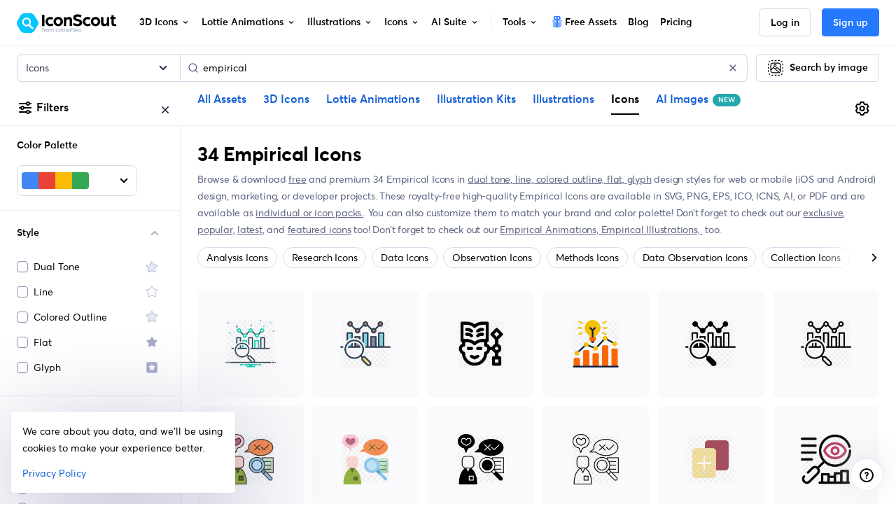

--- FILE ---
content_type: text/html; charset=utf-8
request_url: https://iconscout.com/icons/empirical
body_size: 79563
content:
<!doctype html> <html data-n-head-ssr lang="en" data-n-head="%7B%22lang%22:%7B%22ssr%22:%22en%22%7D%7D"> <head > <meta data-n-head="ssr" http-equiv="content-language" content="en-us"><meta data-n-head="ssr" data-hid="image" name="image" content="https://iconscout.com/og.png"><meta data-n-head="ssr" data-hid="robots" name="robots" content="index, follow, max-image-preview:large"><meta data-n-head="ssr" charset="utf-8"><meta data-n-head="ssr" http-equiv="X-UA-Compatible" content="IE=edge"><meta data-n-head="ssr" name="viewport" content="width=device-width, initial-scale=1.0, minimum-scale=1.0, user-scalable=no"><meta data-n-head="ssr" name="HandheldFriendly" content="true"><meta data-n-head="ssr" property="google-site-verification" content="Hm9l2diqlNOVPzUrnDf8cu4mQW5wpRFhq5A6SdLd3JM"><meta data-n-head="ssr" property="msvalidate.01" content="3004ED4CBA2F1DE29DCF735EDE26CC74"><meta data-n-head="ssr" property="p:domain_verify" content="8a3dcb10d9bd629405ed30c2b0a8d86c"><meta data-n-head="ssr" property="yandex-verification" content="50e34b3e220535c2"><meta data-n-head="ssr" property="baidu-site-verification" content="CMwDxtbjqF"><meta data-n-head="ssr" property="fb:page_id" content="508565185968336"><meta data-n-head="ssr" property="fb:pages" content="508565185968336"><meta data-n-head="ssr" property="fb:admins" content="100004984238809,100002408586355"><meta data-n-head="ssr" property="fb:app_id" content="849252695179784"><meta data-n-head="ssr" data-hid="og:locale" property="og:locale" content="en_US"><meta data-n-head="ssr" property="og:site_name" content="IconScout"><meta data-n-head="ssr" name="twitter:site" content="@iconscout"><meta data-n-head="ssr" name="twitter:card" content="summary_large_image"><meta data-n-head="ssr" name="msapplication-TileColor" content="#577ee8"><meta data-n-head="ssr" name="msapplication-TileImage" content="/ms-icon-144x144.png"><meta data-n-head="ssr" name="theme-color" content="#577ee8"><meta data-n-head="ssr" property="og:logo" content="/apple-icon-60x60.png" size="60x60"><meta data-n-head="ssr" property="og:logo" content="/ms-icon-150x150.png" size="150x150"><meta data-n-head="ssr" property="og:logo" content="/apple-icon-180x180.png" size="180x180"><meta data-n-head="ssr" property="og:logo" content="/ms-icon-310x310.png" size="310x310"><meta data-n-head="ssr" data-hid="og:image" property="og:image" content="https://iconscout.com/og.png"><meta data-n-head="ssr" data-hid="twitter:image" name="twitter:image" content="https://iconscout.com/og.png"><meta data-n-head="ssr" data-hid="referrer" name="referrer" content="strict-origin-when-cross-origin"><meta data-n-head="ssr" data-hid="og:url" property="og:url" content="https://iconscout.com/icons/empirical"><meta data-n-head="ssr" data-hid="og:type" property="og:type" content="website"><meta data-n-head="ssr" data-hid="description" name="description" content="Free Download 34 Empirical Icons for commercial and personal use in Canva, Figma, Adobe XD, After Effects, Sketch &amp; more. Available in line, flat, gradient, isometric, glyph, sticker &amp; more design styles."><meta data-n-head="ssr" data-hid="og:title" property="og:title" content="Empirical Icons - Free Download in SVG, PNG"><meta data-n-head="ssr" data-hid="og:description" property="og:description" content="Free Download 34 Empirical Icons for commercial and personal use in Canva, Figma, Adobe XD, After Effects, Sketch &amp; more. Available in line, flat, gradient, isometric, glyph, sticker &amp; more design styles."><meta data-n-head="ssr" data-hid="twitter:title" name="twitter:title" content="Empirical Icons - Free Download in SVG, PNG"><meta data-n-head="ssr" data-hid="twitter:description" name="twitter:description" content="Free Download 34 Empirical Icons for commercial and personal use in Canva, Figma, Adobe XD, After Effects, Sketch &amp; more. Available in line, flat, gradient, isometric, glyph, sticker &amp; more design styles."><meta data-n-head="ssr" name="og:locale" content="en_US"><title>Empirical Icons - Free Download in SVG, PNG</title><link data-n-head="ssr" rel="shortcut icon" href="/favicon.ico" type="image/x-icon"><link data-n-head="ssr" rel="icon" href="/favicon.ico" type="image/x-icon"><link data-n-head="ssr" rel="apple-touch-icon" sizes="57x57" href="/apple-icon-57x57.png"><link data-n-head="ssr" rel="apple-touch-icon" sizes="60x60" href="/apple-icon-60x60.png"><link data-n-head="ssr" rel="apple-touch-icon" sizes="72x72" href="/apple-icon-72x72.png"><link data-n-head="ssr" rel="apple-touch-icon" sizes="76x76" href="/apple-icon-76x76.png"><link data-n-head="ssr" rel="apple-touch-icon" sizes="114x114" href="/apple-icon-114x114.png"><link data-n-head="ssr" rel="apple-touch-icon" sizes="120x120" href="/apple-icon-120x120.png"><link data-n-head="ssr" rel="apple-touch-icon" sizes="144x144" href="/apple-icon-144x144.png"><link data-n-head="ssr" rel="apple-touch-icon" sizes="152x152" href="/apple-icon-152x152.png"><link data-n-head="ssr" rel="apple-touch-icon" sizes="180x180" href="/apple-icon-180x180.png"><link data-n-head="ssr" rel="icon" type="image/png" sizes="192x192" href="/android-icon-192x192.png"><link data-n-head="ssr" rel="icon" type="image/png" sizes="32x32" href="/favicon-32x32.png"><link data-n-head="ssr" rel="icon" type="image/png" sizes="96x96" href="/favicon-96x96.png"><link data-n-head="ssr" rel="icon" type="image/png" sizes="16x16" href="/favicon-16x16.png"><link data-n-head="ssr" rel="manifest" href="/manifest.json"><link data-n-head="ssr" rel="search" type="application/opensearchdescription+xml" href="https://iconscout.com/opensearch.xml" title="IconScout Search"><link data-n-head="ssr" rel="alternate" type="text/plain" href="/llms.txt" title="LLM Information"><link data-n-head="ssr" data-hid="canonical" rel="canonical" href="https://iconscout.com/icons/empirical"><link data-n-head="ssr" data-hid="en" rel="alternate" hreflang="en" href="https://iconscout.com/icons/empirical"><link data-n-head="ssr" data-hid="es" rel="alternate" hreflang="es" href="https://iconscout.com/es/icons/empirico"><link data-n-head="ssr" data-hid="pt" rel="alternate" hreflang="pt" href="https://iconscout.com/pt/icons/empirico"><link data-n-head="ssr" data-hid="fr" rel="alternate" hreflang="fr" href="https://iconscout.com/fr/icons/empirique"><link data-n-head="ssr" data-hid="de" rel="alternate" hreflang="de" href="https://iconscout.com/de/icons/empirisch"><link data-n-head="ssr" data-hid="ja" rel="alternate" hreflang="ja" href="https://iconscout.com/jp/icons/empirical"><link data-n-head="ssr" data-hid="ko" rel="alternate" hreflang="ko" href="https://iconscout.com/kr/icons/empirical"><link data-n-head="ssr" data-hid="x-default" rel="alternate" hreflang="x-default" href="https://iconscout.com/icons/empirical"><script data-n-head="ssr" type="application/ld+json">{"@context":"https://schema.org","@type":"Organization","name":"IconScout","description":"IconScout is a Design Resources Marketplace. IconScout is powered by community of passionate designers to get high quality Icons, Illustrations, 3D Icons &amp; Lottie Animations. We provide simplest way to sell, share &amp; exchange design assets to worldwide audience.","url":"https://iconscout.com","logo":"https://iconscout.com/iconscout_logo-1024x1024.png","sameAs":["https://www.facebook.com/iconscout","https://twitter.com/iconscout","https://www.instagram.com/iconscout","https://www.pinterest.com/iconscout","https://www.youtube.com/channel/UCBnfNH7FJDC_q-BpomtfpUw","https://dribbble.com/iconscout","https://medium.com/iconscout","https://in.linkedin.com/company/iconscout"]}</script><script data-n-head="ssr" type="application/ld+json">{"@context":"https://schema.org","@type":"WebSite","name":"IconScout","url":"https://iconscout.com","potentialAction":{"@type":"SearchAction","target":{"@type":"EntryPoint","urlTemplate":"https://iconscout.com/all-assets/{search_term_string}"},"query-input":"required name=search_term_string"}}</script><script data-n-head="ssr" type="application/ld+json">{"@context":"https://schema.org","@type":"CollectionPage","name":"Empirical Icons - Free Download in SVG, PNG","description":"Free Download 34 Empirical Icons for commercial and personal use in Canva, Figma, Adobe XD, After Effects, Sketch &amp; more. Available in line, flat, gradient, isometric, glyph, sticker &amp; more design styles.","significantLink":"https://iconscout.com/top-icons","relatedLink":"https://iconscout.com/new-icons","specialty":"Icons for UI UX Design","acquireLicensePage":"https://iconscout.com/pricing","breadcrumb":[{"@type":"BreadcrumbList","itemListElement":[{"@type":"ListItem","position":1,"item":{"@id":"https://iconscout.com/","name":"Home"}},{"@type":"ListItem","position":2,"item":{"@id":"https://iconscout.com/icons","name":"Icons"}},{"@type":"ListItem","position":3,"item":{"@id":"https://iconscout.com/icons/empirical","name":"Empirical Icons"}}]}],"mainContentOfPage":[{"@type":"WebPageElement","hasPart":[{"@context":"https://schema.org","@type":"ImageObject","contentUrl":"https://cdn.iconscout.com/icon/premium/png-256-thumb/empirical-icon-svg-download-png-4170784.png","license":"https://iconscout.com/licenses#iconscout","acquireLicensePage":"https://iconscout.com/icon/empirical-icon_4170784","creditText":"Empirical Icon by WEBTECHOPS LLP","creator":{"@type":"Person","name":"WEBTECHOPS LLP"},"copyrightNotice":"Copyright © 2026 WEBTECHOPS LLP"},{"@context":"https://schema.org","@type":"ImageObject","contentUrl":"https://cdn.iconscout.com/icon/premium/png-256-thumb/empirical-icon-svg-download-png-4287520.png","license":"https://iconscout.com/licenses#iconscout","acquireLicensePage":"https://iconscout.com/icon/empirical-icon_4287520","creditText":"Empirical Icon by WEBTECHOPS LLP","creator":{"@type":"Person","name":"WEBTECHOPS LLP"},"copyrightNotice":"Copyright © 2026 WEBTECHOPS LLP"},{"@context":"https://schema.org","@type":"ImageObject","contentUrl":"https://cdn.iconscout.com/icon/premium/png-256-thumb/empirical-knowledge-icon-svg-download-png-5479225.png","license":"https://iconscout.com/licenses#iconscout","acquireLicensePage":"https://iconscout.com/icon/empirical-knowledge-icon_5479225","creditText":"Empirical knowledge Icon by Orvipixel","creator":{"@type":"Person","name":"Orvipixel"},"copyrightNotice":"Copyright © 2026 Orvipixel"},{"@context":"https://schema.org","@type":"ImageObject","contentUrl":"https://cdn.iconscout.com/icon/premium/png-256-thumb/business-insights-icon-svg-download-png-11223656.png","license":"https://iconscout.com/licenses#iconscout","acquireLicensePage":"https://iconscout.com/icon/business-insights-icon_11223656","creditText":"Business insights Icon by Ramanaptr","creator":{"@type":"Person","name":"Ramanaptr"},"copyrightNotice":"Copyright © 2026 Ramanaptr"},{"@context":"https://schema.org","@type":"ImageObject","contentUrl":"https://cdn.iconscout.com/icon/premium/png-256-thumb/search-analysis-icon-svg-download-png-4195456.png","license":"https://iconscout.com/licenses#iconscout","acquireLicensePage":"https://iconscout.com/icon/search-analysis-icon_4195456","creditText":"Search analysis Icon by WEBTECHOPS LLP","creator":{"@type":"Person","name":"WEBTECHOPS LLP"},"copyrightNotice":"Copyright © 2026 WEBTECHOPS LLP"},{"@context":"https://schema.org","@type":"ImageObject","contentUrl":"https://cdn.iconscout.com/icon/premium/png-256-thumb/search-analysis-icon-svg-download-png-4092788.png","license":"https://iconscout.com/licenses#iconscout","acquireLicensePage":"https://iconscout.com/icon/search-analysis-icon_4092788","creditText":"Search Analysis Icon by WEBTECHOPS LLP","creator":{"@type":"Person","name":"WEBTECHOPS LLP"},"copyrightNotice":"Copyright © 2026 WEBTECHOPS LLP"},{"@context":"https://schema.org","@type":"ImageObject","contentUrl":"https://cdn.iconscout.com/icon/premium/png-256-thumb/empiricism-icon-svg-download-png-6837664.png","license":"https://iconscout.com/licenses#iconscout","acquireLicensePage":"https://iconscout.com/icon/empiricism-icon_6837664","creditText":"Empiricism Icon by Oraya Abhiromsawat","creator":{"@type":"Person","name":"Oraya Abhiromsawat"},"copyrightNotice":"Copyright © 2026 Oraya Abhiromsawat"},{"@context":"https://schema.org","@type":"ImageObject","contentUrl":"https://cdn.iconscout.com/icon/premium/png-256-thumb/empiricism-icon-svg-download-png-6838442.png","license":"https://iconscout.com/licenses#iconscout","acquireLicensePage":"https://iconscout.com/icon/empiricism-icon_6838442","creditText":"Empiricism Icon by Oraya Abhiromsawat","creator":{"@type":"Person","name":"Oraya Abhiromsawat"},"copyrightNotice":"Copyright © 2026 Oraya Abhiromsawat"},{"@context":"https://schema.org","@type":"ImageObject","contentUrl":"https://cdn.iconscout.com/icon/premium/png-256-thumb/empiricism-icon-svg-download-png-6837936.png","license":"https://iconscout.com/licenses#iconscout","acquireLicensePage":"https://iconscout.com/icon/empiricism-icon_6837936","creditText":"Empiricism Icon by Oraya Abhiromsawat","creator":{"@type":"Person","name":"Oraya Abhiromsawat"},"copyrightNotice":"Copyright © 2026 Oraya Abhiromsawat"},{"@context":"https://schema.org","@type":"ImageObject","contentUrl":"https://cdn.iconscout.com/icon/premium/png-256-thumb/empiricism-icon-svg-download-png-6837811.png","license":"https://iconscout.com/licenses#iconscout","acquireLicensePage":"https://iconscout.com/icon/empiricism-icon_6837811","creditText":"Empiricism Icon by Oraya Abhiromsawat","creator":{"@type":"Person","name":"Oraya Abhiromsawat"},"copyrightNotice":"Copyright © 2026 Oraya Abhiromsawat"}]}]}</script><script data-n-head="ssr" type="application/ld+json">{"@context":"https://schema.org","@type":"ImageObject","contentUrl":"https://cdn.iconscout.com/icon/premium/png-256-thumb/empirical-icon-svg-download-png-4170784.png","license":"https://iconscout.com/licenses#iconscout","acquireLicensePage":"https://iconscout.com/icon/empirical-icon_4170784","creditText":"Empirical  Icon | Dual Tone Icon Icon by WEBTECHOPS LLP","creator":{"@type":"Person","name":"WEBTECHOPS LLP"},"copyrightNotice":"Copyright © 2026 WEBTECHOPS LLP"}</script><script data-n-head="ssr" type="application/ld+json">{"@context":"https://schema.org","@type":"ImageObject","contentUrl":"https://cdn.iconscout.com/icon/premium/png-256-thumb/empirical-icon-svg-download-png-4287520.png","license":"https://iconscout.com/licenses#iconscout","acquireLicensePage":"https://iconscout.com/icon/empirical-icon_4287520","creditText":"Empirical  Icon | Colored Outline Icon Icon by WEBTECHOPS LLP","creator":{"@type":"Person","name":"WEBTECHOPS LLP"},"copyrightNotice":"Copyright © 2026 WEBTECHOPS LLP"}</script><script data-n-head="ssr" type="application/ld+json">{"@context":"https://schema.org","@type":"ImageObject","contentUrl":"https://cdn.iconscout.com/icon/premium/png-256-thumb/empirical-knowledge-icon-svg-download-png-5479225.png","license":"https://iconscout.com/licenses#iconscout","acquireLicensePage":"https://iconscout.com/icon/empirical-knowledge-icon_5479225","creditText":"Empirical knowledge  Icon | Line Icon Icon by Orvipixel","creator":{"@type":"Person","name":"Orvipixel"},"copyrightNotice":"Copyright © 2026 Orvipixel"}</script><script data-n-head="ssr" type="application/ld+json">{"@context":"https://schema.org","@type":"ImageObject","contentUrl":"https://cdn.iconscout.com/icon/premium/png-256-thumb/business-insights-icon-svg-download-png-11223656.png","license":"https://iconscout.com/licenses#iconscout","acquireLicensePage":"https://iconscout.com/icon/business-insights-icon_11223656","creditText":"Business insights  Icon | Flat Icon Icon by Ramanaptr","creator":{"@type":"Person","name":"Ramanaptr"},"copyrightNotice":"Copyright © 2026 Ramanaptr"}</script><script data-n-head="ssr" type="application/ld+json">{"@context":"https://schema.org","@type":"ImageObject","contentUrl":"https://cdn.iconscout.com/icon/premium/png-256-thumb/search-analysis-icon-svg-download-png-4195456.png","license":"https://iconscout.com/licenses#iconscout","acquireLicensePage":"https://iconscout.com/icon/search-analysis-icon_4195456","creditText":"Search analysis  Icon | Glyph Icon Icon by WEBTECHOPS LLP","creator":{"@type":"Person","name":"WEBTECHOPS LLP"},"copyrightNotice":"Copyright © 2026 WEBTECHOPS LLP"}</script><script data-n-head="ssr" type="application/ld+json">{"@context":"https://schema.org","@type":"ImageObject","contentUrl":"https://cdn.iconscout.com/icon/premium/png-256-thumb/search-analysis-icon-svg-download-png-4092788.png","license":"https://iconscout.com/licenses#iconscout","acquireLicensePage":"https://iconscout.com/icon/search-analysis-icon_4092788","creditText":"Search Analysis  Icon | Line Icon Icon by WEBTECHOPS LLP","creator":{"@type":"Person","name":"WEBTECHOPS LLP"},"copyrightNotice":"Copyright © 2026 WEBTECHOPS LLP"}</script><script data-n-head="ssr" type="application/ld+json">{"@context":"https://schema.org","@type":"ImageObject","contentUrl":"https://cdn.iconscout.com/icon/premium/png-256-thumb/empiricism-icon-svg-download-png-6837664.png","license":"https://iconscout.com/licenses#iconscout","acquireLicensePage":"https://iconscout.com/icon/empiricism-icon_6837664","creditText":"Empiricism  Icon | Colored Outline Icon Icon by Oraya Abhiromsawat","creator":{"@type":"Person","name":"Oraya Abhiromsawat"},"copyrightNotice":"Copyright © 2026 Oraya Abhiromsawat"}</script><script data-n-head="ssr" type="application/ld+json">{"@context":"https://schema.org","@type":"ImageObject","contentUrl":"https://cdn.iconscout.com/icon/premium/png-256-thumb/empiricism-icon-svg-download-png-6838442.png","license":"https://iconscout.com/licenses#iconscout","acquireLicensePage":"https://iconscout.com/icon/empiricism-icon_6838442","creditText":"Empiricism  Icon | Flat Icon Icon by Oraya Abhiromsawat","creator":{"@type":"Person","name":"Oraya Abhiromsawat"},"copyrightNotice":"Copyright © 2026 Oraya Abhiromsawat"}</script><script data-n-head="ssr" type="application/ld+json">{"@context":"https://schema.org","@type":"ImageObject","contentUrl":"https://cdn.iconscout.com/icon/premium/png-256-thumb/empiricism-icon-svg-download-png-6837936.png","license":"https://iconscout.com/licenses#iconscout","acquireLicensePage":"https://iconscout.com/icon/empiricism-icon_6837936","creditText":"Empiricism  Icon | Glyph Icon Icon by Oraya Abhiromsawat","creator":{"@type":"Person","name":"Oraya Abhiromsawat"},"copyrightNotice":"Copyright © 2026 Oraya Abhiromsawat"}</script><script data-n-head="ssr" type="application/ld+json">{"@context":"https://schema.org","@type":"ImageObject","contentUrl":"https://cdn.iconscout.com/icon/premium/png-256-thumb/empiricism-icon-svg-download-png-6837811.png","license":"https://iconscout.com/licenses#iconscout","acquireLicensePage":"https://iconscout.com/icon/empiricism-icon_6837811","creditText":"Empiricism  Icon | Line Icon Icon by Oraya Abhiromsawat","creator":{"@type":"Person","name":"Oraya Abhiromsawat"},"copyrightNotice":"Copyright © 2026 Oraya Abhiromsawat"}</script><script data-n-head="ssr" type="application/ld+json">{"@context":"https://schema.org","@type":"ImageObject","contentUrl":"https://cdn.iconscout.com/icon/premium/png-256-thumb/clone-icon-svg-download-png-11164072.png","license":"https://iconscout.com/licenses#iconscout","acquireLicensePage":"https://iconscout.com/icon/clone-icon_11164072","creditText":"Clone  Icon | Flat Icon Icon by Ramanaptr","creator":{"@type":"Person","name":"Ramanaptr"},"copyrightNotice":"Copyright © 2026 Ramanaptr"}</script><script data-n-head="ssr" type="application/ld+json">{"@context":"https://schema.org","@type":"ImageObject","contentUrl":"https://cdn.iconscout.com/icon/premium/png-256-thumb/data-observation-icon-svg-download-png-12969768.png","license":"https://iconscout.com/licenses#iconscout","acquireLicensePage":"https://iconscout.com/icon/data-observation-icon_12969768","creditText":"Data Observation  Icon | Dual Tone Icon Icon by Iconic Panda","creator":{"@type":"Person","name":"Iconic Panda"},"copyrightNotice":"Copyright © 2026 Iconic Panda"}</script><script data-n-head="ssr" type="application/ld+json">{"@context":"https://schema.org","@type":"ImageObject","contentUrl":"https://cdn.iconscout.com/icon/premium/png-256-thumb/data-observation-icon-svg-download-png-12969740.png","license":"https://iconscout.com/licenses#iconscout","acquireLicensePage":"https://iconscout.com/icon/data-observation-icon_12969740","creditText":"Data Observation  Icon | Dual Tone Icon Icon by Iconic Panda","creator":{"@type":"Person","name":"Iconic Panda"},"copyrightNotice":"Copyright © 2026 Iconic Panda"}</script><script data-n-head="ssr" type="application/ld+json">{"@context":"https://schema.org","@type":"ImageObject","contentUrl":"https://cdn.iconscout.com/icon/premium/png-256-thumb/data-observation-icon-svg-download-png-12969652.png","license":"https://iconscout.com/licenses#iconscout","acquireLicensePage":"https://iconscout.com/icon/data-observation-icon_12969652","creditText":"Data Observation  Icon | Flat Icon Icon by Iconic Panda","creator":{"@type":"Person","name":"Iconic Panda"},"copyrightNotice":"Copyright © 2026 Iconic Panda"}</script><script data-n-head="ssr" type="application/ld+json">{"@context":"https://schema.org","@type":"ImageObject","contentUrl":"https://cdn.iconscout.com/icon/premium/png-256-thumb/data-observation-icon-svg-download-png-12969682.png","license":"https://iconscout.com/licenses#iconscout","acquireLicensePage":"https://iconscout.com/icon/data-observation-icon_12969682","creditText":"Data Observation  Icon | Dual Tone Icon Icon by Iconic Panda","creator":{"@type":"Person","name":"Iconic Panda"},"copyrightNotice":"Copyright © 2026 Iconic Panda"}</script><script data-n-head="ssr" type="application/ld+json">{"@context":"https://schema.org","@type":"ImageObject","contentUrl":"https://cdn.iconscout.com/icon/premium/png-256-thumb/data-observation-icon-svg-download-png-12969710.png","license":"https://iconscout.com/licenses#iconscout","acquireLicensePage":"https://iconscout.com/icon/data-observation-icon_12969710","creditText":"Data Observation  Icon | Dual Tone Icon Icon by Iconic Panda","creator":{"@type":"Person","name":"Iconic Panda"},"copyrightNotice":"Copyright © 2026 Iconic Panda"}</script><script data-n-head="ssr" type="application/ld+json">{"@context":"https://schema.org","@type":"ImageObject","contentUrl":"https://cdn.iconscout.com/icon/premium/png-256-thumb/data-observation-icon-svg-download-png-12969594.png","license":"https://iconscout.com/licenses#iconscout","acquireLicensePage":"https://iconscout.com/icon/data-observation-icon_12969594","creditText":"Data Observation  Icon | Line Icon Icon by Iconic Panda","creator":{"@type":"Person","name":"Iconic Panda"},"copyrightNotice":"Copyright © 2026 Iconic Panda"}</script><script data-n-head="ssr" type="application/ld+json">{"@context":"https://schema.org","@type":"ImageObject","contentUrl":"https://cdn.iconscout.com/icon/premium/png-256-thumb/data-observation-icon-svg-download-png-12969622.png","license":"https://iconscout.com/licenses#iconscout","acquireLicensePage":"https://iconscout.com/icon/data-observation-icon_12969622","creditText":"Data Observation  Icon | Colored Outline Icon Icon by Iconic Panda","creator":{"@type":"Person","name":"Iconic Panda"},"copyrightNotice":"Copyright © 2026 Iconic Panda"}</script><script data-n-head="ssr" type="application/ld+json">{"@context":"https://schema.org","@type":"ImageObject","contentUrl":"https://cdn.iconscout.com/icon/premium/png-256-thumb/evidence-based-decision-making-icon-svg-download-png-9356989.png","license":"https://iconscout.com/licenses#iconscout","acquireLicensePage":"https://iconscout.com/icon/evidence-based-decision-making-icon_9356989","creditText":"Evidence Based Decision Making  Icon | Dual Tone Icon Icon by Abdul Basit Noohani","creator":{"@type":"Person","name":"Abdul Basit Noohani"},"copyrightNotice":"Copyright © 2026 Abdul Basit Noohani"}</script><script data-n-head="ssr" type="application/ld+json">{"@context":"https://schema.org","@type":"ImageObject","contentUrl":"https://cdn.iconscout.com/icon/premium/png-256-thumb/evidence-based-decision-making-icon-svg-download-png-9356980.png","license":"https://iconscout.com/licenses#iconscout","acquireLicensePage":"https://iconscout.com/icon/evidence-based-decision-making-icon_9356980","creditText":"Evidence Based Decision Making  Icon | Line Icon Icon by Abdul Basit Noohani","creator":{"@type":"Person","name":"Abdul Basit Noohani"},"copyrightNotice":"Copyright © 2026 Abdul Basit Noohani"}</script><script data-n-head="ssr" type="application/ld+json">{"@context":"https://schema.org","@type":"ImageObject","contentUrl":"https://cdn.iconscout.com/icon/premium/png-256-thumb/evidence-based-decision-making-icon-svg-download-png-9357139.png","license":"https://iconscout.com/licenses#iconscout","acquireLicensePage":"https://iconscout.com/icon/evidence-based-decision-making-icon_9357139","creditText":"Evidence Based Decision Making  Icon | Glyph Icon Icon by Abdul Basit Noohani","creator":{"@type":"Person","name":"Abdul Basit Noohani"},"copyrightNotice":"Copyright © 2026 Abdul Basit Noohani"}</script><script data-n-head="ssr" type="application/ld+json">{"@context":"https://schema.org","@type":"ImageObject","contentUrl":"https://cdn.iconscout.com/icon/premium/png-256-thumb/evidence-based-decision-making-icon-svg-download-png-9356967.png","license":"https://iconscout.com/licenses#iconscout","acquireLicensePage":"https://iconscout.com/icon/evidence-based-decision-making-icon_9356967","creditText":"Evidence Based Decision Making  Icon | Dual Tone Icon Icon by Abdul Basit Noohani","creator":{"@type":"Person","name":"Abdul Basit Noohani"},"copyrightNotice":"Copyright © 2026 Abdul Basit Noohani"}</script><script data-n-head="ssr" type="application/ld+json">{"@context":"https://schema.org","@type":"ImageObject","contentUrl":"https://cdn.iconscout.com/icon/premium/png-256-thumb/experiential-learning-icon-svg-download-png-4490308.png","license":"https://iconscout.com/licenses#iconscout","acquireLicensePage":"https://iconscout.com/icon/experiential-learning-icon_4490308","creditText":"Experiential learning  Icon | Colored Outline Icon Icon by IMG visuals icons","creator":{"@type":"Person","name":"IMG visuals icons"},"copyrightNotice":"Copyright © 2026 IMG visuals icons"}</script><script data-n-head="ssr" type="application/ld+json">{"@context":"https://schema.org","@type":"ImageObject","contentUrl":"https://cdn.iconscout.com/icon/premium/png-256-thumb/scientific-method-icon-svg-download-png-8743368.png","license":"https://iconscout.com/licenses#iconscout","acquireLicensePage":"https://iconscout.com/icon/scientific-method-icon_8743368","creditText":"Scientific Method  Icon | Line Icon Icon by Blinix Solutions","creator":{"@type":"Person","name":"Blinix Solutions"},"copyrightNotice":"Copyright © 2026 Blinix Solutions"}</script><script data-n-head="ssr" type="application/ld+json">{"@context":"https://schema.org","@type":"ImageObject","contentUrl":"https://cdn.iconscout.com/icon/premium/png-256-thumb/scientific-method-icon-svg-download-png-8743169.png","license":"https://iconscout.com/licenses#iconscout","acquireLicensePage":"https://iconscout.com/icon/scientific-method-icon_8743169","creditText":"Scientific Method  Icon | Line Icon Icon by Blinix Solutions","creator":{"@type":"Person","name":"Blinix Solutions"},"copyrightNotice":"Copyright © 2026 Blinix Solutions"}</script><script data-n-head="ssr" type="application/ld+json">{"@context":"https://schema.org","@type":"ImageObject","contentUrl":"https://cdn.iconscout.com/icon/premium/png-256-thumb/scientific-method-icon-svg-download-png-8742908.png","license":"https://iconscout.com/licenses#iconscout","acquireLicensePage":"https://iconscout.com/icon/scientific-method-icon_8742908","creditText":"Scientific Method  Icon | Colored Outline Icon Icon by Blinix Solutions","creator":{"@type":"Person","name":"Blinix Solutions"},"copyrightNotice":"Copyright © 2026 Blinix Solutions"}</script><script data-n-head="ssr" type="application/ld+json">{"@context":"https://schema.org","@type":"ImageObject","contentUrl":"https://cdn.iconscout.com/icon/premium/png-256-thumb/experiential-learning-icon-svg-download-png-12980761.png","license":"https://iconscout.com/licenses#iconscout","acquireLicensePage":"https://iconscout.com/icon/experiential-learning-icon_12980761","creditText":"Experiential Learning  Icon | Line Icon Icon by WEBTECHOPS LLP","creator":{"@type":"Person","name":"WEBTECHOPS LLP"},"copyrightNotice":"Copyright © 2026 WEBTECHOPS LLP"}</script><script data-n-head="ssr" type="application/ld+json">{"@context":"https://schema.org","@type":"ImageObject","contentUrl":"https://cdn.iconscout.com/icon/premium/png-256-thumb/experiential-learning-icon-svg-download-png-13420627.png","license":"https://iconscout.com/licenses#iconscout","acquireLicensePage":"https://iconscout.com/icon/experiential-learning-icon_13420627","creditText":"Experiential Learning  Icon | Flat Icon Icon by WEBTECHOPS LLP","creator":{"@type":"Person","name":"WEBTECHOPS LLP"},"copyrightNotice":"Copyright © 2026 WEBTECHOPS LLP"}</script><script data-n-head="ssr" type="application/ld+json">{"@context":"https://schema.org","@type":"ImageObject","contentUrl":"https://cdn.iconscout.com/icon/premium/png-256-thumb/experiential-learning-icon-svg-download-png-12980737.png","license":"https://iconscout.com/licenses#iconscout","acquireLicensePage":"https://iconscout.com/icon/experiential-learning-icon_12980737","creditText":"Experiential Learning  Icon | Dual Tone Icon Icon by WEBTECHOPS LLP","creator":{"@type":"Person","name":"WEBTECHOPS LLP"},"copyrightNotice":"Copyright © 2026 WEBTECHOPS LLP"}</script><script data-n-head="ssr" type="application/ld+json">{"@context":"https://schema.org","@type":"ImageObject","contentUrl":"https://cdn.iconscout.com/icon/premium/png-256-thumb/geology-icon-svg-download-png-3391609.png","license":"https://iconscout.com/licenses#iconscout","acquireLicensePage":"https://iconscout.com/icon/geology-icon_3391609","creditText":"Geology  Icon | Colored Outline Icon Icon by IMG visuals icons","creator":{"@type":"Person","name":"IMG visuals icons"},"copyrightNotice":"Copyright © 2026 IMG visuals icons"}</script><script data-n-head="ssr" type="application/ld+json">{"@context":"https://schema.org","@type":"ImageObject","contentUrl":"https://cdn.iconscout.com/icon/premium/png-256-thumb/researcher-icon-svg-download-png-12976494.png","license":"https://iconscout.com/licenses#iconscout","acquireLicensePage":"https://iconscout.com/icon/researcher-icon_12976494","creditText":"Researcher  Icon | Dual Tone Icon Icon by WEBTECHOPS LLP","creator":{"@type":"Person","name":"WEBTECHOPS LLP"},"copyrightNotice":"Copyright © 2026 WEBTECHOPS LLP"}</script><script data-n-head="ssr" type="application/ld+json">{"@context":"https://schema.org","@type":"ImageObject","contentUrl":"https://cdn.iconscout.com/icon/premium/png-256-thumb/researcher-icon-svg-download-png-12976522.png","license":"https://iconscout.com/licenses#iconscout","acquireLicensePage":"https://iconscout.com/icon/researcher-icon_12976522","creditText":"Researcher  Icon | Colored Outline Icon Icon by WEBTECHOPS LLP","creator":{"@type":"Person","name":"WEBTECHOPS LLP"},"copyrightNotice":"Copyright © 2026 WEBTECHOPS LLP"}</script><script data-n-head="ssr" type="application/ld+json">{"@context":"https://schema.org","@type":"ImageObject","contentUrl":"https://cdn.iconscout.com/icon/premium/png-256-thumb/researcher-icon-svg-download-png-12092585.png","license":"https://iconscout.com/licenses#iconscout","acquireLicensePage":"https://iconscout.com/icon/researcher-icon_12092585","creditText":"Researcher  Icon | Line Icon Icon by WEBTECHOPS LLP","creator":{"@type":"Person","name":"WEBTECHOPS LLP"},"copyrightNotice":"Copyright © 2026 WEBTECHOPS LLP"}</script><script data-n-head="ssr" type="application/ld+json">{"@context":"https://schema.org","@type":"ImageObject","contentUrl":"https://cdn.iconscout.com/icon/premium/png-256-thumb/researcher-icon-svg-download-png-12976472.png","license":"https://iconscout.com/licenses#iconscout","acquireLicensePage":"https://iconscout.com/icon/researcher-icon_12976472","creditText":"Researcher  Icon | Flat Icon Icon by WEBTECHOPS LLP","creator":{"@type":"Person","name":"WEBTECHOPS LLP"},"copyrightNotice":"Copyright © 2026 WEBTECHOPS LLP"}</script><link rel="modulepreload" href="https://cdna.iconscout.com/5a5982a.modern.js" as="script"><link rel="modulepreload" href="https://cdna.iconscout.com/14d746d.modern.js" as="script"><link rel="modulepreload" href="https://cdna.iconscout.com/783fb16.modern.js" as="script"><link rel="modulepreload" href="https://cdna.iconscout.com/f9200e4.modern.js" as="script"><link rel="modulepreload" href="https://cdna.iconscout.com/44826aa.modern.js" as="script"><link rel="modulepreload" href="https://cdna.iconscout.com/4523cae.modern.js" as="script"><link rel="modulepreload" href="https://cdna.iconscout.com/4051b6b.modern.js" as="script"><link rel="modulepreload" href="https://cdna.iconscout.com/461a013.modern.js" as="script"><link rel="modulepreload" href="https://cdna.iconscout.com/8d66bc4.modern.js" as="script"><link rel="modulepreload" href="https://cdna.iconscout.com/44f5f4b.modern.js" as="script"><style data-vue-ssr-id="b487bfce:0 5cf31b19:0 7e5c9b36:0 09309f01:0 6f7bead5:0 33211082:0 97704ed2:0 4d63c402:0 289df749:0 0ef07f8d:0 553cc7c4:0 abcf8aa4:0 f27c9118:0 b09b4240:0 37791733:0 1d02e838:0 42054698:0 2cd89d00:0 543afb0a:0 250de2e3:0 7ee36bf3:0 6ae57f3d:0 6771d0be:0 e098c772:0 0ee94000:0 b0a52df2:0 0f524203:0 0e2a4a73:0 6ac7aebb:0 656e134a:0 06512878:0 125db4cc:0 6a7043fa:0 321d74b0:0 4a61da82:0 0ae9eb4b:0 222eabaa:0">@font-face{font-family:"Averta";src:url(https://cdna.iconscout.com/fonts/Averta-Bold.db8e01c.eot);src:url(https://cdna.iconscout.com/fonts/Averta-Bold.db8e01c.eot?#iefix) format("embedded-opentype"),url(https://cdna.iconscout.com/fonts/Averta-Bold.6745c20.woff2) format("woff2"),url(https://cdna.iconscout.com/fonts/Averta-Bold.8033efc.woff) format("woff"),url(https://cdna.iconscout.com/fonts/Averta-Bold.2b1d5be.ttf) format("truetype");font-weight:700;font-style:normal;font-display:swap}@font-face{font-family:"Averta";src:url(https://cdna.iconscout.com/fonts/Averta-Semibold.43d9442.eot);src:url(https://cdna.iconscout.com/fonts/Averta-Semibold.43d9442.eot?#iefix) format("embedded-opentype"),url(https://cdna.iconscout.com/fonts/Averta-Semibold.8a8b411.woff2) format("woff2"),url(https://cdna.iconscout.com/fonts/Averta-Semibold.9f3e7c7.woff) format("woff"),url(https://cdna.iconscout.com/fonts/Averta-Semibold.48fa578.ttf) format("truetype");font-weight:500;font-style:normal;font-display:swap}@font-face{font-family:"Averta";src:url(https://cdna.iconscout.com/fonts/Averta-Regular.77b1b73.eot);src:url(https://cdna.iconscout.com/fonts/Averta-Regular.77b1b73.eot?#iefix) format("embedded-opentype"),url(https://cdna.iconscout.com/fonts/Averta-Regular.296928a.woff2) format("woff2"),url(https://cdna.iconscout.com/fonts/Averta-Regular.79c0972.woff) format("woff"),url(https://cdna.iconscout.com/fonts/Averta-Regular.92ece56.ttf) format("truetype");font-weight:400;font-style:normal;font-display:swap}/*!
 * Bootstrap v4.0.0 (https://getbootstrap.com)
 * Copyright 2011-2018 The Bootstrap Authors
 * Copyright 2011-2018 Twitter, Inc.
 * Licensed under MIT (https://github.com/twbs/bootstrap/blob/master/LICENSE)
 */:root{--blue: #2479FF;--red: #DE524C;--yellow: #E7B549;--green: #24A8AF;--cyan: #55AFE7;--white: #fff;--gray: #424866;--primary: #2479FF;--secondary: #596080;--success: #24A8AF;--info: #55AFE7;--warning: #E7B549;--danger: #DE524C;--light: #FAFAFC;--dark: #1C2033;--body: #1C2033;--cyan: #55AFE7;--breakpoint-xs: 0;--breakpoint-sm: 576px;--breakpoint-md: 1024px;--breakpoint-lg: 1280px;--breakpoint-xl: 1400px;--breakpoint-xxl: 1800px;--font-family-sans-serif: "Averta", -apple-system, BlinkMacSystemFont, "Segoe UI", Roboto, "Helvetica Neue", Arial, sans-serif, "Apple Color Emoji", "Segoe UI Emoji", "Segoe UI Symbol";--font-family-monospace: SFMono-Regular, Menlo, Monaco, Consolas, "Liberation Mono", "Courier New", monospace;--font-size-base: 1rem;--font-size-lg: 1.125rem;--font-size-sm: .875rem;--font-weight-normal: 400;--font-weight-bold: 700;--font-weight-base: 400;--line-height-base: 1.5rem;--h1-font-size: 3rem;--h2-font-size: 2.25rem;--h3-font-size: 1.5rem;--h4-font-size: 1.25rem;--h5-font-size: 1rem;--h6-font-size: .875rem;--h1-line-height: 3.625rem;--h2-line-height: 2.75rem;--h3-line-height: 2rem;--h4-line-height: 1.75rem;--h5-line-height: 1.5rem;--h6-line-height: 1.25rem;--display1-size: 6rem;--display2-size: 5.5rem;--display3-size: 4.5rem;--display4-size: 3rem;--display1-weight: 300;--display2-weight: 300;--display3-weight: 300;--display4-weight: 700;--display-line-height: 1.2;--lead-font-size: 1.125rem;--lead-font-weight: normal;--lead-line-height: 1.5rem;--small-font-size: .85em}*,*::before,*::after{box-sizing:border-box}html{font-family:sans-serif;line-height:1.15;-webkit-text-size-adjust:100%;-ms-text-size-adjust:100%;-ms-overflow-style:scrollbar;-webkit-tap-highlight-color:rgba(0,0,0,0)}@-ms-viewport{width:device-width}article,aside,dialog,figcaption,figure,footer,header,hgroup,main,nav,section{display:block}body{margin:0;font-family:"Averta",-apple-system,BlinkMacSystemFont,"Segoe UI",Roboto,"Helvetica Neue",Arial,sans-serif,"Apple Color Emoji","Segoe UI Emoji","Segoe UI Symbol";font-size:1rem;font-weight:400;line-height:1.5rem;color:#000;text-align:left;background-color:#fff;-webkit-font-smoothing:antialiased}[tabindex='-1']:focus{outline:0 !important}hr{box-sizing:content-box;height:0;overflow:visible}h1,h2,h3,h4,h5,h6{margin-top:0;margin-bottom:.5rem}p{margin-top:0;margin-bottom:1rem}address{margin-bottom:1rem;font-style:normal;line-height:inherit}ol,ul,dl{margin-top:0;margin-bottom:1rem}ol ol,ul ul,ol ul,ul ol{margin-bottom:0}dt{font-weight:700}dd{margin-bottom:0.5rem;margin-left:0}blockquote{margin:0 0 1rem}b,strong{font-weight:bolder}small{font-size:80%}a{color:#135ED5;text-decoration:none;background-color:transparent;-webkit-text-decoration-skip:objects;font-weight:400}a.no-hover{text-decoration:none !important}a:hover{color:#135ED5;text-decoration:underline}pre,code,kbd,samp{font-family:monospace, monospace;font-size:1em}pre{margin-top:0;margin-bottom:1rem;overflow:auto;-ms-overflow-style:scrollbar}img{vertical-align:middle;border-style:none}svg:not(:root){overflow:hidden}table{border-collapse:collapse}th{text-align:inherit}label{display:inline-block;margin-bottom:0.5rem}button{border-radius:0}button:focus{outline:1px dotted;outline:5px auto -webkit-focus-ring-color}input,button,select,optgroup,textarea{margin:0;font-family:inherit;font-size:inherit;line-height:inherit}button,input{overflow:visible}button,select{text-transform:none}button,html [type="button"],[type="reset"],[type="submit"]{-webkit-appearance:button}button::-moz-focus-inner,[type='button']::-moz-focus-inner,[type='reset']::-moz-focus-inner,[type='submit']::-moz-focus-inner{padding:0;border-style:none}input[type='radio'],input[type='checkbox']{box-sizing:border-box;padding:0}input[type='date'],input[type='time'],input[type='datetime-local'],input[type='month']{-webkit-appearance:listbox}textarea{overflow:auto;resize:vertical}fieldset{min-width:0;padding:0;margin:0;border:0}legend{display:block;width:100%;max-width:100%;padding:0;margin-bottom:0.5rem;font-size:1.5rem;line-height:inherit;color:inherit;white-space:normal}[type='number']::-webkit-inner-spin-button,[type='number']::-webkit-outer-spin-button{height:auto}[type='search']{outline-offset:-2px;-webkit-appearance:none}[type='search']::-webkit-search-cancel-button,[type='search']::-webkit-search-decoration{-webkit-appearance:none}::-webkit-file-upload-button{font:inherit;-webkit-appearance:button}template{display:none}[hidden]{display:none !important}h1,h2,h3,h4,h5,h6,.h1,.h2,.h3,.h4,.h5,.h6{margin-bottom:.5rem;font-family:inherit;font-weight:700;line-height:1.2;color:inherit}h1,.h1{font-size:3rem;line-height:3.625rem;letter-spacing:-0.015em}h2,.h2{font-size:2.25rem;line-height:2.75rem;letter-spacing:-0.015em}h3,.h3{font-size:1.5rem;line-height:2rem}h4,.h4{font-size:1.25rem;line-height:1.75rem}h5,.h5{font-size:1rem;line-height:1.5rem}h6,.h6{font-size:.875rem;line-height:1.25rem}.lead{font-size:1.125rem;font-weight:normal;line-height:1.5rem}.tiny-title{text-transform:uppercase;color:#596080;font-size:.875rem;font-weight:500;letter-spacing:0.5px}.capital{text-transform:uppercase;color:#000;font-size:11px;font-weight:500;line-height:1.4;letter-spacing:0.05em}.display-4{font-size:3rem;font-weight:700;line-height:1.2}hr{margin-top:1rem;margin-bottom:1rem;border:0;border-top:1px solid #D8DBEB}.font-size-base{font-size:1rem;line-height:1.5rem}.font-size-lg{font-size:1.125rem;line-height:1.75rem}.font-size-sm{font-size:.875rem;line-height:1.5rem}.font-size-xs{font-size:.75rem;line-height:1rem}.caption-lg{font-size:.75rem;line-height:1.125rem}.caption{font-size:.75rem;font-weight:500;line-height:1.125rem}.caption-sm{font-size:.5rem;font-weight:500;line-height:.625rem}.font-display5{font-size:4rem;font-weight:700;line-height:1.2}@media (max-width: 1279.98px){.font-display5{font-size:52px;line-height:1.2}}@media (max-width: 1023.98px){.font-display5{font-size:42px;line-height:1.2}}small,.small{font-size:.85em;font-weight:400}mark,.mark{padding:.2em;background-color:#fcf8e3}.list-unstyled{padding-left:0;list-style:none}.list-inline{padding-left:0;list-style:none}.list-inline-item{display:inline-block}.list-inline-item:not(:last-child){margin-right:.5rem}.help-text{display:block;font-size:.875rem;line-height:1.375rem;color:#596080}.text-primary-dark{color:#135ED5}.text-gray{color:#8f95b2}.img-fluid{max-width:100%;height:auto}.object-fit-cover{object-fit:cover}.object-fit-contain{object-fit:contain}.container{width:100%;padding-right:.75rem;padding-left:.75rem;margin-right:auto;margin-left:auto}@media (max-width: 1279.98px){.container{padding-right:1rem;padding-left:1rem}}@media (max-width: 1023.98px){.container{padding-right:1rem;padding-left:1rem}}@media (min-width: 1280px){.container{max-width:1176px}}@media (min-width: 1400px){.container{max-width:1344px}}@media (min-width: 1800px){.container{max-width:1456px}}.container-fluid{width:100%;padding-right:.75rem;padding-left:.75rem;margin-right:auto;margin-left:auto}@media (max-width: 1279.98px){.container-fluid{padding-right:1rem;padding-left:1rem}}@media (max-width: 1023.98px){.container-fluid{padding-right:1rem;padding-left:1rem}}.row{display:flex;flex-wrap:wrap;margin-right:-.75rem;margin-left:-.75rem}@media (max-width: 1023.98px){.row{margin-right:-.5rem;margin-left:-.5rem}}@media (min-width: 1800px){.row{margin-right:-1rem;margin-left:-1rem}}.md-gutters{margin-right:-.75rem;margin-left:-.75rem}.md-gutters>.col,.md-gutters>[class*='col-']{padding-right:.75rem;padding-left:.75rem}.lg-gutters{margin-right:-2rem;margin-left:-2rem}.lg-gutters>.col,.lg-gutters>[class*='col-']{padding-right:2rem;padding-left:2rem}.sm-gutters{margin-right:-.5rem;margin-left:-.5rem}.sm-gutters>.col,.sm-gutters>[class*='col-']{padding-right:.5rem;padding-left:.5rem}.no-gutters{margin-right:0;margin-left:0}.no-gutters>.col,.no-gutters>[class*='col-']{padding-right:0;padding-left:0}.col-1,.col-2,.col-3,.col-4,.col-5,.col-6,.col-7,.col-8,.col-9,.col-10,.col-11,.col-12,.col,.col-auto,.col-sm-1,.col-sm-2,.col-sm-3,.col-sm-4,.col-sm-5,.col-sm-6,.col-sm-7,.col-sm-8,.col-sm-9,.col-sm-10,.col-sm-11,.col-sm-12,.col-sm,.col-sm-auto,.col-md-1,.col-md-2,.col-md-3,.col-md-4,.col-md-5,.col-md-6,.col-md-7,.col-md-8,.col-md-9,.col-md-10,.col-md-11,.col-md-12,.col-md,.col-md-auto,.col-lg-1,.col-lg-2,.col-lg-3,.col-lg-4,.col-lg-5,.col-lg-6,.col-lg-7,.col-lg-8,.col-lg-9,.col-lg-10,.col-lg-11,.col-lg-12,.col-lg,.col-lg-auto,.col-xl-1,.col-xl-2,.col-xl-3,.col-xl-4,.col-xl-5,.col-xl-6,.col-xl-7,.col-xl-8,.col-xl-9,.col-xl-10,.col-xl-11,.col-xl-12,.col-xl,.col-xl-auto,.col-xxl-1,.col-xxl-2,.col-xxl-3,.col-xxl-4,.col-xxl-5,.col-xxl-6,.col-xxl-7,.col-xxl-8,.col-xxl-9,.col-xxl-10,.col-xxl-11,.col-xxl-12,.col-xxl,.col-xxl-auto{position:relative;width:100%;min-height:1px;padding-right:.75rem;padding-left:.75rem}@media (max-width: 1023.98px){.col-1,.col-2,.col-3,.col-4,.col-5,.col-6,.col-7,.col-8,.col-9,.col-10,.col-11,.col-12,.col,.col-auto,.col-sm-1,.col-sm-2,.col-sm-3,.col-sm-4,.col-sm-5,.col-sm-6,.col-sm-7,.col-sm-8,.col-sm-9,.col-sm-10,.col-sm-11,.col-sm-12,.col-sm,.col-sm-auto,.col-md-1,.col-md-2,.col-md-3,.col-md-4,.col-md-5,.col-md-6,.col-md-7,.col-md-8,.col-md-9,.col-md-10,.col-md-11,.col-md-12,.col-md,.col-md-auto,.col-lg-1,.col-lg-2,.col-lg-3,.col-lg-4,.col-lg-5,.col-lg-6,.col-lg-7,.col-lg-8,.col-lg-9,.col-lg-10,.col-lg-11,.col-lg-12,.col-lg,.col-lg-auto,.col-xl-1,.col-xl-2,.col-xl-3,.col-xl-4,.col-xl-5,.col-xl-6,.col-xl-7,.col-xl-8,.col-xl-9,.col-xl-10,.col-xl-11,.col-xl-12,.col-xl,.col-xl-auto,.col-xxl-1,.col-xxl-2,.col-xxl-3,.col-xxl-4,.col-xxl-5,.col-xxl-6,.col-xxl-7,.col-xxl-8,.col-xxl-9,.col-xxl-10,.col-xxl-11,.col-xxl-12,.col-xxl,.col-xxl-auto{padding-right:.5rem;padding-left:.5rem}}@media (min-width: 1800px){.col-1,.col-2,.col-3,.col-4,.col-5,.col-6,.col-7,.col-8,.col-9,.col-10,.col-11,.col-12,.col,.col-auto,.col-sm-1,.col-sm-2,.col-sm-3,.col-sm-4,.col-sm-5,.col-sm-6,.col-sm-7,.col-sm-8,.col-sm-9,.col-sm-10,.col-sm-11,.col-sm-12,.col-sm,.col-sm-auto,.col-md-1,.col-md-2,.col-md-3,.col-md-4,.col-md-5,.col-md-6,.col-md-7,.col-md-8,.col-md-9,.col-md-10,.col-md-11,.col-md-12,.col-md,.col-md-auto,.col-lg-1,.col-lg-2,.col-lg-3,.col-lg-4,.col-lg-5,.col-lg-6,.col-lg-7,.col-lg-8,.col-lg-9,.col-lg-10,.col-lg-11,.col-lg-12,.col-lg,.col-lg-auto,.col-xl-1,.col-xl-2,.col-xl-3,.col-xl-4,.col-xl-5,.col-xl-6,.col-xl-7,.col-xl-8,.col-xl-9,.col-xl-10,.col-xl-11,.col-xl-12,.col-xl,.col-xl-auto,.col-xxl-1,.col-xxl-2,.col-xxl-3,.col-xxl-4,.col-xxl-5,.col-xxl-6,.col-xxl-7,.col-xxl-8,.col-xxl-9,.col-xxl-10,.col-xxl-11,.col-xxl-12,.col-xxl,.col-xxl-auto{padding-right:1rem;padding-left:1rem}}.col{flex-basis:0;flex-grow:1;max-width:100%}.col-auto{flex:0 0 auto;width:auto;max-width:none}.col-1{flex:0 0 8.33333%;max-width:8.33333%}.col-2{flex:0 0 16.66667%;max-width:16.66667%}.col-3{flex:0 0 25%;max-width:25%}.col-4{flex:0 0 33.33333%;max-width:33.33333%}.col-5{flex:0 0 41.66667%;max-width:41.66667%}.col-6{flex:0 0 50%;max-width:50%}.col-7{flex:0 0 58.33333%;max-width:58.33333%}.col-8{flex:0 0 66.66667%;max-width:66.66667%}.col-9{flex:0 0 75%;max-width:75%}.col-10{flex:0 0 83.33333%;max-width:83.33333%}.col-11{flex:0 0 91.66667%;max-width:91.66667%}.col-12{flex:0 0 100%;max-width:100%}.order-first{order:-1}.order-last{order:13}.order-0{order:0}.order-1{order:1}.order-2{order:2}.order-3{order:3}.order-4{order:4}.order-5{order:5}.order-6{order:6}.order-7{order:7}.order-8{order:8}.order-9{order:9}.order-10{order:10}.order-11{order:11}.order-12{order:12}.offset-1{margin-left:8.33333%}.offset-2{margin-left:16.66667%}.offset-3{margin-left:25%}.offset-4{margin-left:33.33333%}.offset-5{margin-left:41.66667%}.offset-6{margin-left:50%}.offset-7{margin-left:58.33333%}.offset-8{margin-left:66.66667%}.offset-9{margin-left:75%}.offset-10{margin-left:83.33333%}.offset-11{margin-left:91.66667%}@media (min-width: 576px){.col-sm{flex-basis:0;flex-grow:1;max-width:100%}.col-sm-auto{flex:0 0 auto;width:auto;max-width:none}.col-sm-1{flex:0 0 8.33333%;max-width:8.33333%}.col-sm-2{flex:0 0 16.66667%;max-width:16.66667%}.col-sm-3{flex:0 0 25%;max-width:25%}.col-sm-4{flex:0 0 33.33333%;max-width:33.33333%}.col-sm-5{flex:0 0 41.66667%;max-width:41.66667%}.col-sm-6{flex:0 0 50%;max-width:50%}.col-sm-7{flex:0 0 58.33333%;max-width:58.33333%}.col-sm-8{flex:0 0 66.66667%;max-width:66.66667%}.col-sm-9{flex:0 0 75%;max-width:75%}.col-sm-10{flex:0 0 83.33333%;max-width:83.33333%}.col-sm-11{flex:0 0 91.66667%;max-width:91.66667%}.col-sm-12{flex:0 0 100%;max-width:100%}.order-sm-first{order:-1}.order-sm-last{order:13}.order-sm-0{order:0}.order-sm-1{order:1}.order-sm-2{order:2}.order-sm-3{order:3}.order-sm-4{order:4}.order-sm-5{order:5}.order-sm-6{order:6}.order-sm-7{order:7}.order-sm-8{order:8}.order-sm-9{order:9}.order-sm-10{order:10}.order-sm-11{order:11}.order-sm-12{order:12}.offset-sm-0{margin-left:0}.offset-sm-1{margin-left:8.33333%}.offset-sm-2{margin-left:16.66667%}.offset-sm-3{margin-left:25%}.offset-sm-4{margin-left:33.33333%}.offset-sm-5{margin-left:41.66667%}.offset-sm-6{margin-left:50%}.offset-sm-7{margin-left:58.33333%}.offset-sm-8{margin-left:66.66667%}.offset-sm-9{margin-left:75%}.offset-sm-10{margin-left:83.33333%}.offset-sm-11{margin-left:91.66667%}}@media (min-width: 1024px){.col-md{flex-basis:0;flex-grow:1;max-width:100%}.col-md-auto{flex:0 0 auto;width:auto;max-width:none}.col-md-1{flex:0 0 8.33333%;max-width:8.33333%}.col-md-2{flex:0 0 16.66667%;max-width:16.66667%}.col-md-3{flex:0 0 25%;max-width:25%}.col-md-4{flex:0 0 33.33333%;max-width:33.33333%}.col-md-5{flex:0 0 41.66667%;max-width:41.66667%}.col-md-6{flex:0 0 50%;max-width:50%}.col-md-7{flex:0 0 58.33333%;max-width:58.33333%}.col-md-8{flex:0 0 66.66667%;max-width:66.66667%}.col-md-9{flex:0 0 75%;max-width:75%}.col-md-10{flex:0 0 83.33333%;max-width:83.33333%}.col-md-11{flex:0 0 91.66667%;max-width:91.66667%}.col-md-12{flex:0 0 100%;max-width:100%}.order-md-first{order:-1}.order-md-last{order:13}.order-md-0{order:0}.order-md-1{order:1}.order-md-2{order:2}.order-md-3{order:3}.order-md-4{order:4}.order-md-5{order:5}.order-md-6{order:6}.order-md-7{order:7}.order-md-8{order:8}.order-md-9{order:9}.order-md-10{order:10}.order-md-11{order:11}.order-md-12{order:12}.offset-md-0{margin-left:0}.offset-md-1{margin-left:8.33333%}.offset-md-2{margin-left:16.66667%}.offset-md-3{margin-left:25%}.offset-md-4{margin-left:33.33333%}.offset-md-5{margin-left:41.66667%}.offset-md-6{margin-left:50%}.offset-md-7{margin-left:58.33333%}.offset-md-8{margin-left:66.66667%}.offset-md-9{margin-left:75%}.offset-md-10{margin-left:83.33333%}.offset-md-11{margin-left:91.66667%}}@media (min-width: 1280px){.col-lg{flex-basis:0;flex-grow:1;max-width:100%}.col-lg-auto{flex:0 0 auto;width:auto;max-width:none}.col-lg-1{flex:0 0 8.33333%;max-width:8.33333%}.col-lg-2{flex:0 0 16.66667%;max-width:16.66667%}.col-lg-3{flex:0 0 25%;max-width:25%}.col-lg-4{flex:0 0 33.33333%;max-width:33.33333%}.col-lg-5{flex:0 0 41.66667%;max-width:41.66667%}.col-lg-6{flex:0 0 50%;max-width:50%}.col-lg-7{flex:0 0 58.33333%;max-width:58.33333%}.col-lg-8{flex:0 0 66.66667%;max-width:66.66667%}.col-lg-9{flex:0 0 75%;max-width:75%}.col-lg-10{flex:0 0 83.33333%;max-width:83.33333%}.col-lg-11{flex:0 0 91.66667%;max-width:91.66667%}.col-lg-12{flex:0 0 100%;max-width:100%}.order-lg-first{order:-1}.order-lg-last{order:13}.order-lg-0{order:0}.order-lg-1{order:1}.order-lg-2{order:2}.order-lg-3{order:3}.order-lg-4{order:4}.order-lg-5{order:5}.order-lg-6{order:6}.order-lg-7{order:7}.order-lg-8{order:8}.order-lg-9{order:9}.order-lg-10{order:10}.order-lg-11{order:11}.order-lg-12{order:12}.offset-lg-0{margin-left:0}.offset-lg-1{margin-left:8.33333%}.offset-lg-2{margin-left:16.66667%}.offset-lg-3{margin-left:25%}.offset-lg-4{margin-left:33.33333%}.offset-lg-5{margin-left:41.66667%}.offset-lg-6{margin-left:50%}.offset-lg-7{margin-left:58.33333%}.offset-lg-8{margin-left:66.66667%}.offset-lg-9{margin-left:75%}.offset-lg-10{margin-left:83.33333%}.offset-lg-11{margin-left:91.66667%}}@media (min-width: 1400px){.col-xl{flex-basis:0;flex-grow:1;max-width:100%}.col-xl-auto{flex:0 0 auto;width:auto;max-width:none}.col-xl-1{flex:0 0 8.33333%;max-width:8.33333%}.col-xl-2{flex:0 0 16.66667%;max-width:16.66667%}.col-xl-3{flex:0 0 25%;max-width:25%}.col-xl-4{flex:0 0 33.33333%;max-width:33.33333%}.col-xl-5{flex:0 0 41.66667%;max-width:41.66667%}.col-xl-6{flex:0 0 50%;max-width:50%}.col-xl-7{flex:0 0 58.33333%;max-width:58.33333%}.col-xl-8{flex:0 0 66.66667%;max-width:66.66667%}.col-xl-9{flex:0 0 75%;max-width:75%}.col-xl-10{flex:0 0 83.33333%;max-width:83.33333%}.col-xl-11{flex:0 0 91.66667%;max-width:91.66667%}.col-xl-12{flex:0 0 100%;max-width:100%}.order-xl-first{order:-1}.order-xl-last{order:13}.order-xl-0{order:0}.order-xl-1{order:1}.order-xl-2{order:2}.order-xl-3{order:3}.order-xl-4{order:4}.order-xl-5{order:5}.order-xl-6{order:6}.order-xl-7{order:7}.order-xl-8{order:8}.order-xl-9{order:9}.order-xl-10{order:10}.order-xl-11{order:11}.order-xl-12{order:12}.offset-xl-0{margin-left:0}.offset-xl-1{margin-left:8.33333%}.offset-xl-2{margin-left:16.66667%}.offset-xl-3{margin-left:25%}.offset-xl-4{margin-left:33.33333%}.offset-xl-5{margin-left:41.66667%}.offset-xl-6{margin-left:50%}.offset-xl-7{margin-left:58.33333%}.offset-xl-8{margin-left:66.66667%}.offset-xl-9{margin-left:75%}.offset-xl-10{margin-left:83.33333%}.offset-xl-11{margin-left:91.66667%}}@media (min-width: 1800px){.col-xxl{flex-basis:0;flex-grow:1;max-width:100%}.col-xxl-auto{flex:0 0 auto;width:auto;max-width:none}.col-xxl-1{flex:0 0 8.33333%;max-width:8.33333%}.col-xxl-2{flex:0 0 16.66667%;max-width:16.66667%}.col-xxl-3{flex:0 0 25%;max-width:25%}.col-xxl-4{flex:0 0 33.33333%;max-width:33.33333%}.col-xxl-5{flex:0 0 41.66667%;max-width:41.66667%}.col-xxl-6{flex:0 0 50%;max-width:50%}.col-xxl-7{flex:0 0 58.33333%;max-width:58.33333%}.col-xxl-8{flex:0 0 66.66667%;max-width:66.66667%}.col-xxl-9{flex:0 0 75%;max-width:75%}.col-xxl-10{flex:0 0 83.33333%;max-width:83.33333%}.col-xxl-11{flex:0 0 91.66667%;max-width:91.66667%}.col-xxl-12{flex:0 0 100%;max-width:100%}.order-xxl-first{order:-1}.order-xxl-last{order:13}.order-xxl-0{order:0}.order-xxl-1{order:1}.order-xxl-2{order:2}.order-xxl-3{order:3}.order-xxl-4{order:4}.order-xxl-5{order:5}.order-xxl-6{order:6}.order-xxl-7{order:7}.order-xxl-8{order:8}.order-xxl-9{order:9}.order-xxl-10{order:10}.order-xxl-11{order:11}.order-xxl-12{order:12}.offset-xxl-0{margin-left:0}.offset-xxl-1{margin-left:8.33333%}.offset-xxl-2{margin-left:16.66667%}.offset-xxl-3{margin-left:25%}.offset-xxl-4{margin-left:33.33333%}.offset-xxl-5{margin-left:41.66667%}.offset-xxl-6{margin-left:50%}.offset-xxl-7{margin-left:58.33333%}.offset-xxl-8{margin-left:66.66667%}.offset-xxl-9{margin-left:75%}.offset-xxl-10{margin-left:83.33333%}.offset-xxl-11{margin-left:91.66667%}}.form-control{display:block;width:100%;padding:.563rem 1.188rem;font-size:.875rem;line-height:1.5rem;color:#000;background-color:#fff;background-clip:padding-box;border:1px solid #D8DBEB;border-radius:8px;transition:border-color 0.15s ease-in-out,box-shadow 0.15s ease-in-out}.form-control:focus{color:#000;background-color:#fff;border-color:#ccf;outline:0;box-shadow:0 0 0 2px #E6E6FF}.form-control::placeholder{color:#596080;opacity:1}.form-control:disabled,.form-control[readonly]{background-color:#EBEDF5;opacity:1}.col-form-label{padding-top:calc(.563rem + 1px);padding-bottom:calc(.563rem + 1px);margin-bottom:0;font-size:inherit;line-height:1.5rem;color:#000;font-weight:500}.form-group>.col-form-label,.form-group>.col-form-label-sm,.form-group>.col-form-label-lg{padding-bottom:.25rem}.form-control-sm,.input-group-sm>.form-control,.input-group-sm>.input-group-prepend>.input-group-text,.input-group-sm>.input-group-append>.input-group-text,.input-group-sm>.input-group-prepend>.btn,.input-group-sm>.input-group-append>.btn{padding:.25rem .94rem;font-size:.875rem;line-height:1.5rem;border-radius:4px}select.form-control-sm:not([size]):not([multiple]),.input-group-sm>select.form-control:not([size]):not([multiple]),.input-group-sm>.input-group-prepend>select.input-group-text:not([size]):not([multiple]),.input-group-sm>.input-group-append>select.input-group-text:not([size]):not([multiple]),.input-group-sm>.input-group-prepend>select.btn:not([size]):not([multiple]),.input-group-sm>.input-group-append>select.btn:not([size]):not([multiple]){height:calc(2rem + 2px)}.form-control-md{padding:.563rem 1.188rem;font-size:1rem;line-height:1.5rem;border-radius:8px}.form-control-lg,.input-group-lg>.form-control,.input-group-lg>.input-group-prepend>.input-group-text,.input-group-lg>.input-group-append>.input-group-text,.input-group-lg>.input-group-prepend>.btn,.input-group-lg>.input-group-append>.btn{padding:.75rem 1.44rem;font-size:1.125rem;line-height:1.75rem;border-radius:12px}select.form-control-lg:not([size]):not([multiple]),.input-group-lg>select.form-control:not([size]):not([multiple]),.input-group-lg>.input-group-prepend>select.input-group-text:not([size]):not([multiple]),.input-group-lg>.input-group-append>select.input-group-text:not([size]):not([multiple]),.input-group-lg>.input-group-prepend>select.btn:not([size]):not([multiple]),.input-group-lg>.input-group-append>select.btn:not([size]):not([multiple]){height:calc(3.25rem + 2px)}.form-group{margin-bottom:2rem}.form-text{display:block;margin-top:.25rem;font-size:.875rem;line-height:1.375rem}.form-row{display:flex;flex-wrap:wrap;margin-right:-5px;margin-left:-5px}.form-row>.col,.form-row>[class*='col-']{padding-right:5px;padding-left:5px}.invalid-feedback{display:none;width:100%;margin-top:.25rem;font-size:.85em;color:#F0A9A7}.invalid-tooltip{position:absolute;top:100%;z-index:5;display:none;max-width:100%;padding:0.5rem;margin-top:0.1rem;font-size:0.875rem;line-height:1;color:#fff;background-color:rgba(240,169,167,0.8);border-radius:0.2rem}.was-validated .form-control:invalid,.form-control.is-invalid,.was-validated .custom-select:invalid,.custom-select.is-invalid{border-color:#DE524C}.was-validated .form-control:invalid:focus,.form-control.is-invalid:focus,.was-validated .custom-select:invalid:focus,.custom-select.is-invalid:focus{border-color:#DE524C;box-shadow:0 0 0 2px rgba(222,82,76,0.25)}.was-validated .form-control:invalid ~ .invalid-feedback,.was-validated .form-control:invalid ~ .invalid-tooltip,.form-control.is-invalid ~ .invalid-feedback,.form-control.is-invalid ~ .invalid-tooltip,.was-validated .custom-select:invalid ~ .invalid-feedback,.was-validated .custom-select:invalid ~ .invalid-tooltip,.custom-select.is-invalid ~ .invalid-feedback,.custom-select.is-invalid ~ .invalid-tooltip{display:block}.was-validated .form-check-input:invalid ~ .form-check-label,.form-check-input.is-invalid ~ .form-check-label{color:#F0A9A7}.was-validated .form-check-input:invalid ~ .invalid-feedback,.was-validated .form-check-input:invalid ~ .invalid-tooltip,.form-check-input.is-invalid ~ .invalid-feedback,.form-check-input.is-invalid ~ .invalid-tooltip{display:block}.was-validated .custom-control-input:invalid ~ .custom-control-label::before,.custom-control-input.is-invalid ~ .custom-control-label::before{border-color:#F0A9A7;background-color:#FCF2F2}.was-validated .custom-control-input:invalid ~ .invalid-feedback,.was-validated .custom-control-input:invalid ~ .invalid-tooltip,.custom-control-input.is-invalid ~ .invalid-feedback,.custom-control-input.is-invalid ~ .invalid-tooltip{display:block}.was-validated .custom-control-input:invalid:checked ~ .custom-control-label::before,.custom-control-input.is-invalid:checked ~ .custom-control-label::before{border-color:#F0A9A7;background-color:#FCF2F2}.was-validated .custom-control-input:invalid:focus ~ .custom-control-label::before,.custom-control-input.is-invalid:focus ~ .custom-control-label::before{border-color:#F0A9A7;box-shadow:0 0 0 2px rgba(240,169,167,0.25)}.was-validated .custom-file-input:invalid ~ .custom-file-label,.custom-file-input.is-invalid ~ .custom-file-label{border-color:#F0A9A7}.was-validated .custom-file-input:invalid ~ .custom-file-label::before,.custom-file-input.is-invalid ~ .custom-file-label::before{border-color:inherit}.was-validated .custom-file-input:invalid ~ .invalid-feedback,.was-validated .custom-file-input:invalid ~ .invalid-tooltip,.custom-file-input.is-invalid ~ .invalid-feedback,.custom-file-input.is-invalid ~ .invalid-tooltip{display:block}.was-validated .custom-file-input:invalid:focus ~ .custom-file-label,.custom-file-input.is-invalid:focus ~ .custom-file-label{box-shadow:0 0 0 2px rgba(240,169,167,0.25)}.form-inline{display:flex;flex-flow:row wrap;align-items:center}.form-inline .form-check{width:100%}@media (min-width: 576px){.form-inline label{display:flex;align-items:center;justify-content:center;margin-bottom:0}.form-inline .form-group{display:flex;flex:0 0 auto;flex-flow:row wrap;align-items:center;margin-bottom:0}.form-inline .form-control{display:inline-block;width:auto;vertical-align:middle}.form-inline .form-control-plaintext{display:inline-block}.form-inline .input-group{width:auto}.form-inline .form-check{display:flex;align-items:center;justify-content:center;width:auto;padding-left:0}.form-inline .form-check-input{position:relative;margin-top:0;margin-right:.25rem;margin-left:0}.form-inline .custom-control{align-items:center;justify-content:center}.form-inline .custom-control-label{margin-bottom:0}}.btn{display:inline-block;font-weight:500;text-align:center;white-space:nowrap;vertical-align:middle;user-select:none;border:1px solid transparent;padding:.563rem 1.188rem;font-size:1rem;line-height:1.5rem;border-radius:8px;transition:all 0.15s ease-in-out}.btn :global(.icon){margin-right:.25rem;line-height:1;display:inline-block;vertical-align:bottom}.btn.icon{padding:.563rem;width:calc(2px + 2.626rem)}.btn.icon.icon svg{vertical-align:bottom}.btn.icon.icon svg [fill-rule=nonzero]{fill:currentColor}.btn.btn-icon{padding:.563rem;width:calc(2px + 2.626rem);height:calc(2px + 2.626rem)}.btn:hover,.btn:focus{text-decoration:none}.btn:focus,.btn.focus{outline:0;box-shadow:0 0 0 2px #E6E6FF}.btn.disabled,.btn:disabled{opacity:.65;box-shadow:none}.btn:not(:disabled):not(.disabled){cursor:pointer}.btn:not(:disabled):not(.disabled):active,.btn:not(:disabled):not(.disabled).active{background-image:none;box-shadow:inset 0 1px 3px 0 rgba(66,72,102,0.5),0 1px 0 0 rgba(28,32,51,0.05)}.btn:not(:disabled):not(.disabled):active:focus,.btn:not(:disabled):not(.disabled).active:focus{box-shadow:0 0 0 2px #E6E6FF,inset 0 1px 3px 0 rgba(66,72,102,0.5),0 1px 0 0 rgba(28,32,51,0.05)}.btn.has-icon,.btn.btn-icon{display:inline-flex;align-items:center;justify-content:center}.btn.has-icon svg,.btn.btn-icon svg{line-height:1;width:1.5rem;height:1.5rem}.btn.has-image-icon{display:inline-flex;align-items:center;justify-content:center}.btn.has-image-icon img{line-height:1;width:1.5rem;height:1.5rem}a.btn.disabled,fieldset:disabled a.btn{pointer-events:none}.btn-primary{color:#fff;background-color:#2479FF;border-color:#2479FF;box-shadow:none}.btn-primary:hover,.btn-primary.hover{color:#fff;background-color:#135ED5;border-color:#135ED5}.btn-primary:focus,.btn-primary.focus{box-shadow:none,0 0 0 2px rgba(36,121,255,0.5)}.btn-primary.disabled,.btn-primary:disabled{color:#fff;background-color:#2479FF;border-color:#2479FF}.btn-primary:not(:disabled):not(.disabled):active,.btn-primary:not(:disabled):not(.disabled).active,.show>.btn-primary.dropdown-toggle{color:#fff;background-color:#135ED5;border-color:#135ED5}.btn-primary:not(:disabled):not(.disabled):active:focus,.btn-primary:not(:disabled):not(.disabled).active:focus,.show>.btn-primary.dropdown-toggle:focus{box-shadow:inset 0 1px 3px 0 rgba(66,72,102,0.5),0 1px 0 0 rgba(28,32,51,0.05),0 0 0 2px rgba(36,121,255,0.5)}.btn-primary svg{vertical-align:middle}.btn-primary svg [fill-rule=nonzero]{fill:#fff}.btn-success{color:#fff;background-color:#24A8AF;border-color:#24A8AF;box-shadow:none}.btn-success:hover,.btn-success.hover{color:#fff;background-color:#00686E;border-color:#00686E}.btn-success:focus,.btn-success.focus{box-shadow:none,0 0 0 2px rgba(36,168,175,0.5)}.btn-success.disabled,.btn-success:disabled{color:#fff;background-color:#24A8AF;border-color:#24A8AF}.btn-success:not(:disabled):not(.disabled):active,.btn-success:not(:disabled):not(.disabled).active,.show>.btn-success.dropdown-toggle{color:#fff;background-color:#00565B;border-color:#00565B}.btn-success:not(:disabled):not(.disabled):active:focus,.btn-success:not(:disabled):not(.disabled).active:focus,.show>.btn-success.dropdown-toggle:focus{box-shadow:inset 0 1px 3px 0 rgba(66,72,102,0.5),0 1px 0 0 rgba(28,32,51,0.05),0 0 0 2px rgba(36,168,175,0.5)}.btn-success svg{vertical-align:middle}.btn-success svg [fill-rule=nonzero]{fill:#fff}.btn-warning{color:#000;background-color:#E7B549;border-color:#E7B549;box-shadow:none}.btn-warning:hover,.btn-warning.hover{color:#fff;background-color:#A85325;border-color:#A85325}.btn-warning:focus,.btn-warning.focus{box-shadow:none,0 0 0 2px rgba(231,181,73,0.5)}.btn-warning.disabled,.btn-warning:disabled{color:#000;background-color:#E7B549;border-color:#E7B549}.btn-warning:not(:disabled):not(.disabled):active,.btn-warning:not(:disabled):not(.disabled).active,.show>.btn-warning.dropdown-toggle{color:#fff;background-color:#823218;border-color:#823218}.btn-warning:not(:disabled):not(.disabled):active:focus,.btn-warning:not(:disabled):not(.disabled).active:focus,.show>.btn-warning.dropdown-toggle:focus{box-shadow:inset 0 1px 3px 0 rgba(66,72,102,0.5),0 1px 0 0 rgba(28,32,51,0.05),0 0 0 2px rgba(231,181,73,0.5)}.btn-warning svg{vertical-align:middle}.btn-warning svg [fill-rule=nonzero]{fill:#000}.btn-danger{color:#fff;background-color:#DE524C;border-color:#DE524C;box-shadow:none}.btn-danger:hover,.btn-danger.hover{color:#fff;background-color:#8C2822;border-color:#8C2822}.btn-danger:focus,.btn-danger.focus{box-shadow:none,0 0 0 2px rgba(222,82,76,0.5)}.btn-danger.disabled,.btn-danger:disabled{color:#fff;background-color:#DE524C;border-color:#DE524C}.btn-danger:not(:disabled):not(.disabled):active,.btn-danger:not(:disabled):not(.disabled).active,.show>.btn-danger.dropdown-toggle{color:#fff;background-color:#752522;border-color:#752522}.btn-danger:not(:disabled):not(.disabled):active:focus,.btn-danger:not(:disabled):not(.disabled).active:focus,.show>.btn-danger.dropdown-toggle:focus{box-shadow:inset 0 1px 3px 0 rgba(66,72,102,0.5),0 1px 0 0 rgba(28,32,51,0.05),0 0 0 2px rgba(222,82,76,0.5)}.btn-danger svg{vertical-align:middle}.btn-danger svg [fill-rule=nonzero]{fill:#fff}.btn-default{color:#000;background-color:#fff;border-color:#D8DBEB;box-shadow:none}.btn-default:hover,.btn-default.hover{color:#000;background-color:#EBEDF5;border-color:#D8DBEB}.btn-default:focus,.btn-default.focus{box-shadow:none,0 0 0 2px rgba(216,219,235,0.5)}.btn-default.disabled,.btn-default:disabled{color:#000;background-color:#fff;border-color:#D8DBEB}.btn-default:not(:disabled):not(.disabled):active,.btn-default:not(:disabled):not(.disabled).active,.show>.btn-default.dropdown-toggle{color:#000;background-color:#fff;border-color:#B4BAD6}.btn-default:not(:disabled):not(.disabled):active:focus,.btn-default:not(:disabled):not(.disabled).active:focus,.show>.btn-default.dropdown-toggle:focus{box-shadow:inset 0 1px 3px 0 rgba(66,72,102,0.5),0 1px 0 0 rgba(28,32,51,0.05),0 0 0 2px rgba(216,219,235,0.5)}.btn-default svg{vertical-align:middle}.btn-default svg [fill-rule=nonzero]{fill:#000}.btn-secondary{color:#fff;background-color:#2E334D;border-color:#2E334D;box-shadow:none}.btn-secondary:hover,.btn-secondary.hover{color:#fff;background-color:#1C2033;border-color:#1C2033}.btn-secondary:focus,.btn-secondary.focus{box-shadow:none,0 0 0 2px rgba(46,51,77,0.5)}.btn-secondary.disabled,.btn-secondary:disabled{color:#fff;background-color:#2E334D;border-color:#2E334D}.btn-secondary:not(:disabled):not(.disabled):active,.btn-secondary:not(:disabled):not(.disabled).active,.show>.btn-secondary.dropdown-toggle{color:#fff;background-color:#000;border-color:#000}.btn-secondary:not(:disabled):not(.disabled):active:focus,.btn-secondary:not(:disabled):not(.disabled).active:focus,.show>.btn-secondary.dropdown-toggle:focus{box-shadow:inset 0 1px 3px 0 rgba(66,72,102,0.5),0 1px 0 0 rgba(28,32,51,0.05),0 0 0 2px rgba(46,51,77,0.5)}.btn-secondary svg{vertical-align:middle}.btn-secondary svg [fill-rule=nonzero]{fill:#fff}.btn-theme-secondary{border-color:#2479FF;background:transparent;color:#2479FF}.btn-theme-secondary:hover{background:#2479FF;color:#fff}.btn-theme-secondary:focus{box-shadow:none}.btn-facebook{color:#fff;background-color:#356BC4;border-color:rgba(0,0,0,0);box-shadow:none}.btn-facebook:hover,.btn-facebook.hover{color:#fff;background-color:#2a559c;border-color:rgba(0,0,0,0)}.btn-facebook:focus,.btn-facebook.focus{box-shadow:none,0 0 0 2px rgba(0,0,0,0.5)}.btn-facebook.disabled,.btn-facebook:disabled{color:#fff;background-color:#356BC4;border-color:rgba(0,0,0,0)}.btn-facebook:not(:disabled):not(.disabled):active,.btn-facebook:not(:disabled):not(.disabled).active,.show>.btn-facebook.dropdown-toggle{color:#fff;background-color:#356BC4;border-color:rgba(0,0,0,0)}.btn-facebook:not(:disabled):not(.disabled):active:focus,.btn-facebook:not(:disabled):not(.disabled).active:focus,.show>.btn-facebook.dropdown-toggle:focus{box-shadow:inset 0 1px 3px 0 rgba(66,72,102,0.5),0 1px 0 0 rgba(28,32,51,0.05),0 0 0 2px rgba(0,0,0,0.5)}.btn-facebook svg{vertical-align:middle}.btn-facebook svg [fill-rule=nonzero]{fill:#fff}.btn-twitter{color:#fff;background-color:#27AAE1;border-color:rgba(0,0,0,0);box-shadow:none}.btn-twitter:hover,.btn-twitter.hover{color:#fff;background-color:#1a8bbb;border-color:rgba(0,0,0,0)}.btn-twitter:focus,.btn-twitter.focus{box-shadow:none,0 0 0 2px rgba(0,0,0,0.5)}.btn-twitter.disabled,.btn-twitter:disabled{color:#fff;background-color:#27AAE1;border-color:rgba(0,0,0,0)}.btn-twitter:not(:disabled):not(.disabled):active,.btn-twitter:not(:disabled):not(.disabled).active,.show>.btn-twitter.dropdown-toggle{color:#fff;background-color:#27AAE1;border-color:rgba(0,0,0,0)}.btn-twitter:not(:disabled):not(.disabled):active:focus,.btn-twitter:not(:disabled):not(.disabled).active:focus,.show>.btn-twitter.dropdown-toggle:focus{box-shadow:inset 0 1px 3px 0 rgba(66,72,102,0.5),0 1px 0 0 rgba(28,32,51,0.05),0 0 0 2px rgba(0,0,0,0.5)}.btn-twitter svg{vertical-align:middle}.btn-twitter svg [fill-rule=nonzero]{fill:#fff}.btn-google{color:#000;background-color:#fff;border-color:#e8e8e8;box-shadow:none}.btn-google:hover,.btn-google.hover{color:#000;background-color:#FAFAFC;border-color:#e8e8e8}.btn-google:focus,.btn-google.focus{box-shadow:none,0 0 0 2px rgba(232,232,232,0.5)}.btn-google.disabled,.btn-google:disabled{color:#000;background-color:#fff;border-color:#e8e8e8}.btn-google:not(:disabled):not(.disabled):active,.btn-google:not(:disabled):not(.disabled).active,.show>.btn-google.dropdown-toggle{color:#000;background-color:#FAFAFC;border-color:#e8e8e8}.btn-google:not(:disabled):not(.disabled):active:focus,.btn-google:not(:disabled):not(.disabled).active:focus,.show>.btn-google.dropdown-toggle:focus{box-shadow:inset 0 1px 3px 0 rgba(66,72,102,0.5),0 1px 0 0 rgba(28,32,51,0.05),0 0 0 2px rgba(232,232,232,0.5)}.btn-google svg{vertical-align:middle}.btn-google svg [fill-rule=nonzero]{fill:#000}.btn-outline-primary{color:#2479FF;background-color:transparent;background-image:none;border-color:#2479FF}.btn-outline-primary:hover,.btn-outline-primary.hover{color:#fff;background-color:#2479FF}.btn-outline-primary:focus,.btn-outline-primary.focus{box-shadow:0 0 0 2px rgba(36,121,255,0.5)}.btn-outline-primary.disabled,.btn-outline-primary:disabled{color:#2479FF;background-color:transparent}.btn-outline-primary:not(:disabled):not(.disabled):active,.btn-outline-primary:not(:disabled):not(.disabled).active,.show>.btn-outline-primary.dropdown-toggle{color:#fff;background-color:#2479FF}.btn-outline-primary:not(:disabled):not(.disabled):active:focus,.btn-outline-primary:not(:disabled):not(.disabled).active:focus,.show>.btn-outline-primary.dropdown-toggle:focus{box-shadow:inset 0 1px 3px 0 rgba(66,72,102,0.5),0 1px 0 0 rgba(28,32,51,0.05),0 0 0 2px rgba(36,121,255,0.5)}.btn-outline-secondary{color:#596080;background-color:transparent;background-image:none;border-color:#596080}.btn-outline-secondary:hover,.btn-outline-secondary.hover{color:#fff;background-color:#596080}.btn-outline-secondary:focus,.btn-outline-secondary.focus{box-shadow:0 0 0 2px rgba(89,96,128,0.5)}.btn-outline-secondary.disabled,.btn-outline-secondary:disabled{color:#596080;background-color:transparent}.btn-outline-secondary:not(:disabled):not(.disabled):active,.btn-outline-secondary:not(:disabled):not(.disabled).active,.show>.btn-outline-secondary.dropdown-toggle{color:#fff;background-color:#596080}.btn-outline-secondary:not(:disabled):not(.disabled):active:focus,.btn-outline-secondary:not(:disabled):not(.disabled).active:focus,.show>.btn-outline-secondary.dropdown-toggle:focus{box-shadow:inset 0 1px 3px 0 rgba(66,72,102,0.5),0 1px 0 0 rgba(28,32,51,0.05),0 0 0 2px rgba(89,96,128,0.5)}.btn-outline-success{color:#24A8AF;background-color:transparent;background-image:none;border-color:#24A8AF}.btn-outline-success:hover,.btn-outline-success.hover{color:#fff;background-color:#24A8AF}.btn-outline-success:focus,.btn-outline-success.focus{box-shadow:0 0 0 2px rgba(36,168,175,0.5)}.btn-outline-success.disabled,.btn-outline-success:disabled{color:#24A8AF;background-color:transparent}.btn-outline-success:not(:disabled):not(.disabled):active,.btn-outline-success:not(:disabled):not(.disabled).active,.show>.btn-outline-success.dropdown-toggle{color:#fff;background-color:#24A8AF}.btn-outline-success:not(:disabled):not(.disabled):active:focus,.btn-outline-success:not(:disabled):not(.disabled).active:focus,.show>.btn-outline-success.dropdown-toggle:focus{box-shadow:inset 0 1px 3px 0 rgba(66,72,102,0.5),0 1px 0 0 rgba(28,32,51,0.05),0 0 0 2px rgba(36,168,175,0.5)}.btn-outline-info{color:#55AFE7;background-color:transparent;background-image:none;border-color:#55AFE7}.btn-outline-info:hover,.btn-outline-info.hover{color:#fff;background-color:#55AFE7}.btn-outline-info:focus,.btn-outline-info.focus{box-shadow:0 0 0 2px rgba(85,175,231,0.5)}.btn-outline-info.disabled,.btn-outline-info:disabled{color:#55AFE7;background-color:transparent}.btn-outline-info:not(:disabled):not(.disabled):active,.btn-outline-info:not(:disabled):not(.disabled).active,.show>.btn-outline-info.dropdown-toggle{color:#fff;background-color:#55AFE7}.btn-outline-info:not(:disabled):not(.disabled):active:focus,.btn-outline-info:not(:disabled):not(.disabled).active:focus,.show>.btn-outline-info.dropdown-toggle:focus{box-shadow:inset 0 1px 3px 0 rgba(66,72,102,0.5),0 1px 0 0 rgba(28,32,51,0.05),0 0 0 2px rgba(85,175,231,0.5)}.btn-outline-warning{color:#E7B549;background-color:transparent;background-image:none;border-color:#E7B549}.btn-outline-warning:hover,.btn-outline-warning.hover{color:#000;background-color:#E7B549}.btn-outline-warning:focus,.btn-outline-warning.focus{box-shadow:0 0 0 2px rgba(231,181,73,0.5)}.btn-outline-warning.disabled,.btn-outline-warning:disabled{color:#E7B549;background-color:transparent}.btn-outline-warning:not(:disabled):not(.disabled):active,.btn-outline-warning:not(:disabled):not(.disabled).active,.show>.btn-outline-warning.dropdown-toggle{color:#000;background-color:#E7B549}.btn-outline-warning:not(:disabled):not(.disabled):active:focus,.btn-outline-warning:not(:disabled):not(.disabled).active:focus,.show>.btn-outline-warning.dropdown-toggle:focus{box-shadow:inset 0 1px 3px 0 rgba(66,72,102,0.5),0 1px 0 0 rgba(28,32,51,0.05),0 0 0 2px rgba(231,181,73,0.5)}.btn-outline-danger{color:#DE524C;background-color:transparent;background-image:none;border-color:#DE524C}.btn-outline-danger:hover,.btn-outline-danger.hover{color:#fff;background-color:#DE524C}.btn-outline-danger:focus,.btn-outline-danger.focus{box-shadow:0 0 0 2px rgba(222,82,76,0.5)}.btn-outline-danger.disabled,.btn-outline-danger:disabled{color:#DE524C;background-color:transparent}.btn-outline-danger:not(:disabled):not(.disabled):active,.btn-outline-danger:not(:disabled):not(.disabled).active,.show>.btn-outline-danger.dropdown-toggle{color:#fff;background-color:#DE524C}.btn-outline-danger:not(:disabled):not(.disabled):active:focus,.btn-outline-danger:not(:disabled):not(.disabled).active:focus,.show>.btn-outline-danger.dropdown-toggle:focus{box-shadow:inset 0 1px 3px 0 rgba(66,72,102,0.5),0 1px 0 0 rgba(28,32,51,0.05),0 0 0 2px rgba(222,82,76,0.5)}.btn-outline-light{color:#FAFAFC;background-color:transparent;background-image:none;border-color:#FAFAFC}.btn-outline-light:hover,.btn-outline-light.hover{color:#000;background-color:#FAFAFC}.btn-outline-light:focus,.btn-outline-light.focus{box-shadow:0 0 0 2px rgba(250,250,252,0.5)}.btn-outline-light.disabled,.btn-outline-light:disabled{color:#FAFAFC;background-color:transparent}.btn-outline-light:not(:disabled):not(.disabled):active,.btn-outline-light:not(:disabled):not(.disabled).active,.show>.btn-outline-light.dropdown-toggle{color:#000;background-color:#FAFAFC}.btn-outline-light:not(:disabled):not(.disabled):active:focus,.btn-outline-light:not(:disabled):not(.disabled).active:focus,.show>.btn-outline-light.dropdown-toggle:focus{box-shadow:inset 0 1px 3px 0 rgba(66,72,102,0.5),0 1px 0 0 rgba(28,32,51,0.05),0 0 0 2px rgba(250,250,252,0.5)}.btn-outline-dark{color:#1C2033;background-color:transparent;background-image:none;border-color:#1C2033}.btn-outline-dark:hover,.btn-outline-dark.hover{color:#fff;background-color:#1C2033}.btn-outline-dark:focus,.btn-outline-dark.focus{box-shadow:0 0 0 2px rgba(28,32,51,0.5)}.btn-outline-dark.disabled,.btn-outline-dark:disabled{color:#1C2033;background-color:transparent}.btn-outline-dark:not(:disabled):not(.disabled):active,.btn-outline-dark:not(:disabled):not(.disabled).active,.show>.btn-outline-dark.dropdown-toggle{color:#fff;background-color:#1C2033}.btn-outline-dark:not(:disabled):not(.disabled):active:focus,.btn-outline-dark:not(:disabled):not(.disabled).active:focus,.show>.btn-outline-dark.dropdown-toggle:focus{box-shadow:inset 0 1px 3px 0 rgba(66,72,102,0.5),0 1px 0 0 rgba(28,32,51,0.05),0 0 0 2px rgba(28,32,51,0.5)}.btn-outline-body{color:#1C2033;background-color:transparent;background-image:none;border-color:#1C2033}.btn-outline-body:hover,.btn-outline-body.hover{color:#fff;background-color:#1C2033}.btn-outline-body:focus,.btn-outline-body.focus{box-shadow:0 0 0 2px rgba(28,32,51,0.5)}.btn-outline-body.disabled,.btn-outline-body:disabled{color:#1C2033;background-color:transparent}.btn-outline-body:not(:disabled):not(.disabled):active,.btn-outline-body:not(:disabled):not(.disabled).active,.show>.btn-outline-body.dropdown-toggle{color:#fff;background-color:#1C2033}.btn-outline-body:not(:disabled):not(.disabled):active:focus,.btn-outline-body:not(:disabled):not(.disabled).active:focus,.show>.btn-outline-body.dropdown-toggle:focus{box-shadow:inset 0 1px 3px 0 rgba(66,72,102,0.5),0 1px 0 0 rgba(28,32,51,0.05),0 0 0 2px rgba(28,32,51,0.5)}.btn-outline-cyan{color:#55AFE7;background-color:transparent;background-image:none;border-color:#55AFE7}.btn-outline-cyan:hover,.btn-outline-cyan.hover{color:#fff;background-color:#55AFE7}.btn-outline-cyan:focus,.btn-outline-cyan.focus{box-shadow:0 0 0 2px rgba(85,175,231,0.5)}.btn-outline-cyan.disabled,.btn-outline-cyan:disabled{color:#55AFE7;background-color:transparent}.btn-outline-cyan:not(:disabled):not(.disabled):active,.btn-outline-cyan:not(:disabled):not(.disabled).active,.show>.btn-outline-cyan.dropdown-toggle{color:#fff;background-color:#55AFE7}.btn-outline-cyan:not(:disabled):not(.disabled):active:focus,.btn-outline-cyan:not(:disabled):not(.disabled).active:focus,.show>.btn-outline-cyan.dropdown-toggle:focus{box-shadow:inset 0 1px 3px 0 rgba(66,72,102,0.5),0 1px 0 0 rgba(28,32,51,0.05),0 0 0 2px rgba(85,175,231,0.5)}.btn-outline-white{color:#fff;background-color:transparent;background-image:none;border-color:#fff}.btn-outline-white:hover,.btn-outline-white.hover{color:#000;background-color:#fff}.btn-outline-white:focus,.btn-outline-white.focus{box-shadow:0 0 0 2px rgba(255,255,255,0.5)}.btn-outline-white.disabled,.btn-outline-white:disabled{color:#fff;background-color:transparent}.btn-outline-white:not(:disabled):not(.disabled):active,.btn-outline-white:not(:disabled):not(.disabled).active,.show>.btn-outline-white.dropdown-toggle{color:#000;background-color:#fff}.btn-outline-white:not(:disabled):not(.disabled):active:focus,.btn-outline-white:not(:disabled):not(.disabled).active:focus,.show>.btn-outline-white.dropdown-toggle:focus{box-shadow:inset 0 1px 3px 0 rgba(66,72,102,0.5),0 1px 0 0 rgba(28,32,51,0.05),0 0 0 2px rgba(255,255,255,0.5)}.btn-link{font-weight:400;color:#135ED5;background-color:transparent}.btn-link:hover{color:#135ED5;text-decoration:underline;background-color:transparent;border-color:transparent}.btn-link:focus,.btn-link.focus{text-decoration:underline;border-color:transparent;box-shadow:none}.btn-link:disabled,.btn-link.disabled{color:#737999}.btn-lg,.btn-group-lg>.btn{padding:.75rem 1.44rem;font-size:1.125rem;line-height:1.75rem;border-radius:12px;font-weight:500}.btn-lg :global(.icon),.btn-group-lg>.btn :global(.icon){margin-right:.25rem;line-height:1;display:inline-block;vertical-align:bottom}.btn-lg.icon,.btn-group-lg>.icon.btn{padding:.75rem;width:calc(2px + 3.25rem)}.btn-lg.icon.icon svg,.btn-group-lg>.icon.icon.btn svg{vertical-align:bottom}.btn-lg.icon.icon svg [fill-rule=nonzero],.btn-group-lg>.icon.icon.btn svg [fill-rule=nonzero]{fill:currentColor}.btn-lg.btn-icon,.btn-group-lg>.btn-icon.btn{padding:.75rem;width:calc(2px + 3.25rem);height:calc(2px + 3.25rem)}.btn-md{padding:.563rem 1.188rem;font-size:1rem;line-height:1.5rem;border-radius:8px}.btn-md :global(.icon){margin-right:.25rem;line-height:1;display:inline-block;vertical-align:bottom}.btn-md.icon{padding:.563rem;width:calc(2px + 2.626rem)}.btn-md.icon.icon svg{vertical-align:bottom}.btn-md.icon.icon svg [fill-rule=nonzero]{fill:currentColor}.btn-md.btn-icon{padding:.563rem;width:calc(2px + 2.626rem);height:calc(2px + 2.626rem)}.btn-sm,.btn-group-sm>.btn{padding:.25rem .94rem;font-size:.875rem;line-height:1.5rem;border-radius:4px}.btn-sm :global(.icon),.btn-group-sm>.btn :global(.icon){margin-right:.25rem;line-height:1;display:inline-block;vertical-align:bottom}.btn-sm.icon,.btn-group-sm>.icon.btn{padding:.25rem;width:calc(2px + 2rem)}.btn-sm.icon.icon svg,.btn-group-sm>.icon.icon.btn svg{vertical-align:bottom}.btn-sm.icon.icon svg [fill-rule=nonzero],.btn-group-sm>.icon.icon.btn svg [fill-rule=nonzero]{fill:currentColor}.btn-sm.btn-icon,.btn-group-sm>.btn-icon.btn{padding:.25rem;width:calc(2px + 2rem);height:calc(2px + 2rem)}.btn-sm.has-icon,.btn-group-sm>.has-icon.btn,.btn-sm.btn-icon,.btn-group-sm>.btn-icon.btn{display:inline-flex;align-items:center;justify-content:center}.btn-sm.has-icon svg,.btn-group-sm>.has-icon.btn svg,.btn-sm.btn-icon svg,.btn-group-sm>.btn-icon.btn svg{line-height:1;width:1.25rem;height:1.25rem}.btn-sm.has-image-icon,.btn-group-sm>.has-image-icon.btn{display:inline-flex;align-items:center;justify-content:center}.btn-sm.has-image-icon img,.btn-group-sm>.has-image-icon.btn img{line-height:1;width:1.25rem;height:1.25rem}.btn-zero{border:0;margin:0;padding:0;text-decoration:none;appearance:none;border:none;background-color:transparent;cursor:pointer;outline:none !important}.btn-block{display:block;width:100%}.btn-rounded{border-radius:50px !important}input[type='submit'].btn-block,input[type='reset'].btn-block,input[type='button'].btn-block{width:100%}.btn-custom{background:transparent;color:#2479FF}.btn-custom:hover{color:#2479FF;background-color:#EBEDF5}.btn-custom:focus,.btn-custom.focus{background:#EBEDF5}.fade{opacity:0;transition:opacity 0.15s linear}.fade.show{opacity:1}.collapse{display:none}.collapse.show{display:block}tr.collapse.show{display:table-row}tbody.collapse.show{display:table-row-group}.collapsing{position:relative;height:0;overflow:hidden;transition:height 0.35s ease,max-height 0.35s ease}.dropup,.dropdown{position:relative}.dropdown-toggle::after{display:inline-block;width:6px;height:6px;margin-left:.45em;vertical-align:.255em;content:'';border-right:2px solid #000;border-bottom:2px solid #000;transform:rotate(45deg)}.dropdown-menu{position:absolute;top:100%;left:0;z-index:1000;display:none;float:left;min-width:7rem;padding:.25rem .25rem;margin:.25rem 0 0 0;font-size:.875rem;color:#000;text-align:left;list-style:none;background-color:#fff;background-clip:padding-box;border:1px solid #EBEDF5;border-radius:8px;box-shadow:0px 10px 20px rgba(0,0,0,0.1)}.dropdown-menu .dropdown-divider{margin:.25rem 0}.dropdown-item{display:flex;align-items:center;width:100%;padding:.25rem .75rem;clear:both;font-weight:400;color:#000;text-align:inherit;white-space:nowrap;background-color:transparent;border:0;cursor:pointer;border-radius:4px}.dropdown-item:hover,.dropdown-item:focus{color:#fff;text-decoration:none;background-color:#2479FF}.dropdown-item:hover .icon svg,.dropdown-item:focus .icon svg{vertical-align:middle}.dropdown-item:hover .icon svg [fill-rule=nonzero],.dropdown-item:focus .icon svg [fill-rule=nonzero]{fill:#fff}.dropdown-item.active,.dropdown-item:active{color:#000;text-decoration:none;background-color:#F5F6FA}.dropdown-menu.show{display:block}.btn-group,.btn-group-vertical{position:relative;display:inline-flex;vertical-align:middle}.btn-group>.btn,.btn-group-vertical>.btn{position:relative;flex:0 1 auto}.btn-group>.btn:hover,.btn-group-vertical>.btn:hover{z-index:1}.btn-group>.btn:focus,.btn-group>.btn:active,.btn-group-vertical>.btn:focus,.btn-group-vertical>.btn:active{z-index:1}.btn-group>.btn.active,.btn-group-vertical>.btn.active{z-index:1;border-color:transparent;color:#fff;background:#2479FF !important}.btn-group .btn+.btn,.btn-group .btn+.btn-group,.btn-group .btn-group+.btn,.btn-group .btn-group+.btn-group,.btn-group-vertical .btn+.btn,.btn-group-vertical .btn+.btn-group,.btn-group-vertical .btn-group+.btn,.btn-group-vertical .btn-group+.btn-group{margin-left:-1px}.btn-group>.btn:first-child{margin-left:0}.btn-group>.btn:not(:last-child):not(.dropdown-toggle),.btn-group>.btn-group:not(:last-child)>.btn{border-top-right-radius:0;border-bottom-right-radius:0}.btn-group>.btn:not(:first-child),.btn-group>.btn-group:not(:first-child)>.btn{border-top-left-radius:0;border-bottom-left-radius:0}.btn-group.show .dropdown-toggle{box-shadow:inset 0 1px 3px 0 rgba(66,72,102,0.5),0 1px 0 0 rgba(28,32,51,0.05)}.btn-group.show .dropdown-toggle.btn-link{box-shadow:none}.btn-group-toggle>.btn,.btn-group-toggle>.btn-group>.btn{margin-bottom:0}.btn-group-toggle>.btn input[type='radio'],.btn-group-toggle>.btn input[type='checkbox'],.btn-group-toggle>.btn-group>.btn input[type='radio'],.btn-group-toggle>.btn-group>.btn input[type='checkbox']{position:absolute;clip:rect(0, 0, 0, 0);pointer-events:none}.input-group{position:relative;display:flex;flex-wrap:wrap;align-items:stretch;width:100%}.input-group>.form-control,.input-group>.custom-select,.input-group>.custom-file{position:relative;flex:1 1 auto;width:1%;margin-bottom:0}.input-group>.form-control:focus,.input-group>.custom-select:focus,.input-group>.custom-file:focus{z-index:3}.input-group>.form-control+.form-control,.input-group>.form-control+.custom-select,.input-group>.form-control+.custom-file,.input-group>.custom-select+.form-control,.input-group>.custom-select+.custom-select,.input-group>.custom-select+.custom-file,.input-group>.custom-file+.form-control,.input-group>.custom-file+.custom-select,.input-group>.custom-file+.custom-file{margin-left:-1px}.input-group>.form-control:not(:last-child),.input-group>.custom-select:not(:last-child){border-top-right-radius:0;border-bottom-right-radius:0}.input-group>.form-control:not(:first-child),.input-group>.custom-select:not(:first-child){border-top-left-radius:0;border-bottom-left-radius:0}.input-group>.custom-file{display:flex;align-items:center}.input-group>.custom-file:not(:last-child) .custom-file-label,.input-group>.custom-file:not(:last-child) .custom-file-label::before{border-top-right-radius:0;border-bottom-right-radius:0}.input-group>.custom-file:not(:first-child) .custom-file-label,.input-group>.custom-file:not(:first-child) .custom-file-label::before{border-top-left-radius:0;border-bottom-left-radius:0}.input-group-prepend,.input-group-append{display:flex}.input-group-prepend .btn,.input-group-append .btn{position:relative;z-index:2}.input-group-prepend{margin-right:-1px}.input-group-append{margin-left:-1px}.input-group>.input-group-prepend>.btn,.input-group>.input-group-prepend>.input-group-text,.input-group>.input-group-append:not(:last-child)>.btn,.input-group>.input-group-append:not(:last-child)>.input-group-text,.input-group>.input-group-append:last-child>.btn:not(:last-child):not(.dropdown-toggle),.input-group>.input-group-append:last-child>.input-group-text:not(:last-child){border-top-right-radius:0;border-bottom-right-radius:0}.input-group>.input-group-append>.btn,.input-group>.input-group-append>.input-group-text,.input-group>.input-group-prepend:not(:first-child)>.btn,.input-group>.input-group-prepend:not(:first-child)>.input-group-text,.input-group>.input-group-prepend:first-child>.btn:not(:first-child),.input-group>.input-group-prepend:first-child>.input-group-text:not(:first-child){border-top-left-radius:0;border-bottom-left-radius:0}.custom-control{position:relative;display:block;min-height:1.5rem;padding-left:1.5rem}.custom-control-inline{display:inline-flex;margin-right:1rem}.custom-control-input{position:absolute;z-index:-1;opacity:0}.custom-control-input:checked ~ .custom-control-label::before{color:#2479FF;background-color:linear-gradient(180deg, #fff 0%, #F8FAFF 97.72%);box-shadow:none;border-color:#2479FF}.custom-control-input:focus ~ .custom-control-label::before{box-shadow:0 0 0 2px #E6E6FF;border-color:#ccf}.custom-control-input:active ~ .custom-control-label::before{color:#fff;background-color:#d7e6ff;box-shadow:none}.custom-control-label{margin-bottom:0;cursor:pointer}.custom-control-label::before{position:absolute;top:.25rem;left:0;display:block;width:1rem;height:1rem;pointer-events:none;content:'';user-select:none;border:1px solid #8F95B3;background-color:linear-gradient(180deg, #fff 0%, #F8FAFF 97.72%);box-shadow:0 1px 0 0 rgba(22,29,37,0.05)}.custom-control-label::after{position:absolute;top:.25rem;left:0;display:block;width:1rem;height:1rem;content:'';background-repeat:no-repeat;background-position:center center;background-size:50% 50%}.custom-checkbox .custom-control-label::before{border-radius:4px}.custom-checkbox .custom-control-input:checked ~ .custom-control-label::before{background-color:linear-gradient(180deg, #fff 0%, #F8FAFF 97.72%)}.custom-checkbox .custom-control-input:checked ~ .custom-control-label::after{background-image:url("data:image/svg+xml;charset=utf8,%3Csvg xmlns='http://www.w3.org/2000/svg' viewBox='0 0 8 8'%3E%3Cpath fill='%232479FF' d='M6.564.75l-3.59 3.612-1.538-1.55L0 4.26 2.974 7.25 8 2.193z'/%3E%3C/svg%3E")}.custom-checkbox .custom-control-input:indeterminate ~ .custom-control-label::before{background-color:#2479FF;box-shadow:none}.custom-checkbox .custom-control-input:indeterminate ~ .custom-control-label::after{background-image:url("data:image/svg+xml;charset=utf8,%3Csvg xmlns='http://www.w3.org/2000/svg' viewBox='0 0 4 4'%3E%3Cpath stroke='%232479FF' d='M0 2h4'/%3E%3C/svg%3E")}.custom-checkbox .custom-control-input:disabled:checked ~ .custom-control-label::before{background-color:rgba(36,121,255,0.5)}.custom-checkbox .custom-control-input:disabled:indeterminate ~ .custom-control-label::before{background-color:rgba(36,121,255,0.5)}.custom-radio .custom-control-label::before{border-radius:50%}.custom-radio .custom-control-input:checked ~ .custom-control-label::before{background-color:linear-gradient(180deg, #fff 0%, #F8FAFF 97.72%)}.custom-radio .custom-control-input:checked ~ .custom-control-label::after{background-image:url("data:image/svg+xml;charset=utf8,%3Csvg xmlns='http://www.w3.org/2000/svg' viewBox='-4 -4 8 8'%3E%3Ccircle r='3' fill='%232479FF'/%3E%3C/svg%3E")}.custom-radio .custom-control-input:disabled:checked ~ .custom-control-label::before{background-color:rgba(36,121,255,0.5)}.custom-select-container{position:relative}.custom-select-container:before{content:"";position:absolute;display:block;height:6px;width:6px;border-right:2px solid #2E334D;border-bottom:2px solid #2E334D;transition:0.22s;transform:rotateZ(45deg);right:1rem;top:50%;margin-top:-5px;pointer-events:none;z-index:10}.custom-select{display:inline-block;width:100%;height:calc(2.626rem + 2px);padding:.375rem 1.75rem .375rem .75rem;line-height:1.5rem;color:#000;vertical-align:middle;background:#fff;border:1px solid #D8DBEB;box-shadow:0 1px 0 0 rgba(28,32,51,0.05);text-align:left;border-radius:4px;appearance:none}.custom-select:focus{border-color:#ccf;outline:0;box-shadow:inset 0 1px 2px rgba(0,0,0,0.075),0 0 5px rgba(204,204,255,0.5)}.custom-select:focus::-ms-value{color:#000;background-color:#fff}.custom-select[multiple],.custom-select[size]:not([size='1']){height:auto;padding-right:.75rem;background-image:none}.custom-select:disabled,.custom-select.disabled{color:#B4BAD6;background-color:#FAFAFC;opacity:.5;pointer-events:none}.custom-select::-ms-expand{opacity:0}.nav{display:flex;flex-wrap:wrap;padding-left:0;margin-bottom:0;list-style:none}.nav-link{display:block;padding:.5rem 1rem}.nav-link:hover,.nav-link:focus{text-decoration:none}.nav-link.disabled{color:#737999}.nav-tabs{border-bottom:1px solid #D8DBEB}.nav-tabs .nav-item{margin-bottom:-1px}.nav-tabs .nav-link{color:#596080;background-color:#EBEDF5;border:1px solid transparent;border-top-left-radius:4px;border-top-right-radius:4px}.nav-tabs .nav-link:hover,.nav-tabs .nav-link:focus{color:#1C2033;border-color:rgba(0,0,0,0)}.nav-tabs .nav-link.disabled{color:#737999;background-color:transparent;border-color:transparent}.nav-tabs .nav-link.active,.nav-tabs .nav-item.show .nav-link{color:#1C2033;background-color:#fff;border-color:rgba(0,0,0,0)}.nav-tabs .dropdown-menu{margin-top:-1px;border-top-left-radius:0;border-top-right-radius:0}.nav-pills .nav-link{border-radius:4px}.nav-pills .nav-link.active,.nav-pills .show>.nav-link{color:#fff;background-color:#2479FF}.nav-fill .nav-item{flex:1 1 auto;text-align:center}.nav-justified .nav-item{flex-basis:0;flex-grow:1;text-align:center}.tab-content>.tab-pane{display:none}.tab-content>.active{display:block}.navbar{position:relative;display:flex;flex-wrap:wrap;align-items:center;justify-content:space-between;padding:1.5rem 0}@media (max-width: 1023.98px){.navbar{padding:8px 0}}.navbar>.container,.navbar>.container-fluid{display:flex;flex-wrap:wrap;align-items:center;justify-content:space-between}.card{position:relative;display:flex;flex-direction:column;min-width:0;word-wrap:break-word;background-color:#fff;background-clip:border-box;border:0 solid rgba(0,0,0,0.125);box-shadow:0 0 2px 0 rgba(22,26,33,0.1),0 2px 4px 0 rgba(22,26,33,0.1);border-radius:4px}.card>hr{margin-right:0;margin-left:0}.card>.list-group:first-child .list-group-item:first-child{border-top-left-radius:4px;border-top-right-radius:4px}.card>.list-group:last-child .list-group-item:last-child{border-bottom-right-radius:4px;border-bottom-left-radius:4px}.card-body{flex:1 1 auto;padding:1.25rem}.card-title{margin-bottom:.75rem}.card-img{width:100%;border-radius:calc(4px - 0)}.card-img-top{width:100%;border-top-left-radius:calc(4px - 0);border-top-right-radius:calc(4px - 0)}.breadcrumb{display:flex;flex-wrap:wrap;padding:0 0;margin-bottom:1rem;list-style:none;background-color:rgba(0,0,0,0);border-radius:4px}.breadcrumb-item+.breadcrumb-item::before{content:"";position:absolute;display:block;height:7px;width:7px;border-right:2px solid #596080;border-bottom:2px solid #596080;transition:0.22s;transform:rotateZ(-45deg);display:inline-block;position:initial;margin-right:.5rem;margin-left:.5rem;vertical-align:middle}.breadcrumb-item>a{color:#596080;font-weight:inherit}.breadcrumb-item+.breadcrumb-item:hover::before{text-decoration:underline}.breadcrumb-item+.breadcrumb-item:hover::before{text-decoration:none}.breadcrumb-item.active{color:#000}.pagination{display:flex;padding-left:0;list-style:none;border-radius:4px}.page-link{position:relative;display:block;padding:.5rem .75rem;margin-left:-1px;line-height:1.25;color:#135ED5;background-color:#fff;border:1px solid #D8DBEB}.page-link:hover{color:#135ED5;text-decoration:none;background-color:#EBEDF5;border-color:#D8DBEB}.page-link:focus{z-index:2;outline:0;box-shadow:0 0 0 2px #E6E6FF}.page-link:not(:disabled):not(.disabled){cursor:pointer}.page-item:first-child .page-link{margin-left:0;border-top-left-radius:4px;border-bottom-left-radius:4px}.page-item:last-child .page-link{border-top-right-radius:4px;border-bottom-right-radius:4px}.page-item.active .page-link{z-index:1;color:#fff;background-color:#2479FF;border-color:#2479FF}.page-item.disabled .page-link{color:#737999;pointer-events:none;cursor:auto;background-color:#fff;border-color:#D8DBEB}.badge{display:inline-block;padding:1px .25rem;font-size:.75rem;font-weight:500;line-height:1.125rem;text-align:center;white-space:nowrap;vertical-align:baseline;letter-spacing:0.05em;text-transform:uppercase;border-radius:8px}.btn .badge{position:relative;top:-1px}.badge-pill{padding-right:.6em;padding-left:.6em;border-radius:10rem}.badge-primary{color:#fff;background-color:#2479FF}.badge-primary[href]:hover,.badge-primary[href]:focus{color:#fff;text-decoration:none;background-color:#005df0}.badge-secondary{color:#fff;background-color:#596080}.badge-secondary[href]:hover,.badge-secondary[href]:focus{color:#fff;text-decoration:none;background-color:#444962}.badge-success{color:#fff;background-color:#24A8AF}.badge-success[href]:hover,.badge-success[href]:focus{color:#fff;text-decoration:none;background-color:#1b7f85}.badge-info{color:#fff;background-color:#55AFE7}.badge-info[href]:hover,.badge-info[href]:focus{color:#fff;text-decoration:none;background-color:#289ae1}.badge-warning{color:#000;background-color:#E7B549}.badge-warning[href]:hover,.badge-warning[href]:focus{color:#000;text-decoration:none;background-color:#e0a21d}.badge-danger{color:#fff;background-color:#DE524C}.badge-danger[href]:hover,.badge-danger[href]:focus{color:#fff;text-decoration:none;background-color:#d12d26}.badge-light{color:#000;background-color:#FAFAFC}.badge-light[href]:hover,.badge-light[href]:focus{color:#000;text-decoration:none;background-color:#dadae9}.badge-dark{color:#fff;background-color:#1C2033}.badge-dark[href]:hover,.badge-dark[href]:focus{color:#fff;text-decoration:none;background-color:#0a0b12}.badge-body{color:#fff;background-color:#1C2033}.badge-body[href]:hover,.badge-body[href]:focus{color:#fff;text-decoration:none;background-color:#0a0b12}.badge-cyan{color:#fff;background-color:#55AFE7}.badge-cyan[href]:hover,.badge-cyan[href]:focus{color:#fff;text-decoration:none;background-color:#289ae1}.badge-black{color:#fff;background-color:#000}.badge-black[href]:hover,.badge-black[href]:focus{color:#fff;text-decoration:none;background-color:#000}.toast{max-width:1054px;overflow:hidden;color:#fff;background-color:#000;background-clip:padding-box;backdrop-filter:blur(10px);opacity:0;font-size:18px;border-radius:8px}.toast:not(:last-child){margin-bottom:1.2rem}.toast.showing{opacity:1}.toast.show{display:block;opacity:1}.toast.hide{display:none}.toast-header{display:flex;align-items:center;padding:.625rem 1.2rem;color:#fff;background-color:rgba(255,255,255,0.85);background-clip:padding-box;border-top:1px solid rgba(0,0,0,0.05);border-radius:8px;font-size:18px;line-height:1.625rem}.toast-header>strong{color:#fff;font-weight:400;padding:4px 0}.toast-header .close{opacity:1;filter:brightness(0) invert(1)}.toast-body{padding:.625rem}.media{display:flex;align-items:flex-start}.media-body{flex:1}.close{float:right;font-size:1.5rem;font-weight:700;line-height:1;color:#000;text-shadow:0 1px 0 #fff;opacity:.5}.close:hover,.close:focus{color:#000;text-decoration:none;opacity:.75}.close:not(:disabled):not(.disabled){cursor:pointer}button.close{padding:0;background-color:transparent;border:0;-webkit-appearance:none}.modal-open{overflow:hidden}.modal{position:fixed;top:0;right:0;bottom:0;left:0;z-index:1050;display:none;overflow:hidden;outline:0}.modal-open .modal{overflow-x:hidden;overflow-y:auto}.modal-dialog{position:relative;width:auto;margin:.5rem;pointer-events:none}.modal.fade .modal-dialog{transition:transform 0.3s ease-out;transform:translate(0, -25%)}.modal.scale .modal-dialog{transition:transform 0.5s cubic-bezier(0.36, 1, 0.2, 1);transform:scale(0.5);will-change:transform}.modal.show .modal-dialog{transform:translate(0, 0) scale(1)}.modal-dialog-centered{display:flex;align-items:center;min-height:calc(100% - (.5rem * 2))}.modal-content{position:relative;display:flex;flex-direction:column;width:100%;pointer-events:auto;background-color:#fff;background-clip:padding-box;border:1px solid rgba(0,0,0,0.2);border-radius:12px;box-shadow:0 0.25rem 0.5rem rgba(28,32,51,0.1);overflow:hidden;outline:0}.modal-backdrop{position:fixed;top:0;right:0;bottom:0;left:0;z-index:1040;background-color:#000}.modal-backdrop.fade{opacity:0}.modal-backdrop.show{opacity:.7}.modal-header{position:relative;display:flex;align-items:center;justify-content:center;padding:1.5rem;border-bottom:1px solid #EBEDF5;border-top-left-radius:12px;border-top-right-radius:12px}.modal-header .close{position:absolute;top:24px;right:24px;opacity:1;font-size:1.5rem;font-weight:400;outline:none !important}.modal-title{max-width:300px;overflow:hidden;text-overflow:ellipsis;white-space:nowrap;margin-bottom:0;line-height:1.5rem}.modal-body{position:relative;flex:1 1 auto;padding:1rem}.modal-footer{display:flex;align-items:center;justify-content:flex-end;padding:1rem;border-top:1px solid #EBEDF5}.modal-footer>:not(:first-child){margin-left:0.25rem}.modal-footer>:not(:last-child){margin-right:0.25rem}.modal-scrollbar-measure{position:absolute;top:-9999px;width:50px;height:50px;overflow:scroll}@media (min-width: 576px){.modal-dialog{max-width:536px;margin:1.75rem auto}.modal-dialog-centered{min-height:calc(100% - (1.75rem * 2))}.modal-content{box-shadow:0 0.8rem 1.25rem 0 rgba(28,32,51,0.1)}.modal-sm{max-width:300px}}@media (min-width: 1280px){.modal-lg{max-width:800px}}.carousel{position:relative}.carousel-inner{position:relative;width:100%;overflow:hidden}.carousel-item{position:relative;display:none;align-items:center;width:100%;transition:transform 0.6s ease;backface-visibility:hidden;perspective:1000px}.carousel-item.active,.carousel-item-next,.carousel-item-prev{display:block}.carousel-item-next,.carousel-item-prev{position:absolute;top:0}.carousel-item-next.carousel-item-left,.carousel-item-prev.carousel-item-right{transform:translateX(0)}@supports (transform-style: preserve-3d){.carousel-item-next.carousel-item-left,.carousel-item-prev.carousel-item-right{transform:translate3d(0, 0, 0)}}.carousel-item-next,.active.carousel-item-right{transform:translateX(100%)}@supports (transform-style: preserve-3d){.carousel-item-next,.active.carousel-item-right{transform:translate3d(100%, 0, 0)}}.carousel-item-prev,.active.carousel-item-left{transform:translateX(-100%)}@supports (transform-style: preserve-3d){.carousel-item-prev,.active.carousel-item-left{transform:translate3d(-100%, 0, 0)}}.carousel-control-prev,.carousel-control-next{position:absolute;top:0;bottom:0;display:flex;align-items:center;justify-content:center;width:15%;color:#fff;text-align:center;opacity:.5}.carousel-control-prev:hover,.carousel-control-prev:focus,.carousel-control-next:hover,.carousel-control-next:focus{color:#fff;text-decoration:none;outline:0;opacity:0.9}.carousel-control-prev{left:0}.carousel-control-next{right:0}.carousel-control-prev-icon,.carousel-control-next-icon{display:inline-block;width:20px;height:20px;background:transparent no-repeat center center;background-size:100% 100%}.carousel-control-prev-icon{background-image:url("data:image/svg+xml;charset=utf8,%3Csvg xmlns='http://www.w3.org/2000/svg' fill='%23fff' viewBox='0 0 8 8'%3E%3Cpath d='M5.25 0l-4 4 4 4 1.5-1.5-2.5-2.5 2.5-2.5-1.5-1.5z'/%3E%3C/svg%3E")}.carousel-control-next-icon{background-image:url("data:image/svg+xml;charset=utf8,%3Csvg xmlns='http://www.w3.org/2000/svg' fill='%23fff' viewBox='0 0 8 8'%3E%3Cpath d='M2.75 0l-1.5 1.5 2.5 2.5-2.5 2.5 1.5 1.5 4-4-4-4z'/%3E%3C/svg%3E")}.carousel-indicators{position:absolute;right:0;bottom:10px;left:0;z-index:15;display:flex;justify-content:center;padding-left:0;margin-right:15%;margin-left:15%;list-style:none}.carousel-indicators li{position:relative;flex:0 1 auto;width:30px;height:3px;margin-right:3px;margin-left:3px;text-indent:-999px;background-color:rgba(255,255,255,0.5)}.carousel-indicators li::before{position:absolute;top:-10px;left:0;display:inline-block;width:100%;height:10px;content:''}.carousel-indicators li::after{position:absolute;bottom:-10px;left:0;display:inline-block;width:100%;height:10px;content:''}.carousel-indicators .active{background-color:#fff}.carousel-caption{position:absolute;right:15%;bottom:20px;left:15%;z-index:10;padding-top:20px;padding-bottom:20px;color:#fff;text-align:center}.carousel-fade .carousel-item{opacity:0;transition-property:opacity;-webkit-transform:none;transform:none;transition-delay:0.2s}.carousel-fade .carousel-item-next.carousel-item-left{z-index:1;opacity:1}.carousel-fade .carousel-item-prev.carousel-item-right{z-index:1;opacity:1}.carousel-fade .carousel-item.active{z-index:1;opacity:1}.carousel-fade .active.carousel-item-left{z-index:0;opacity:0;transition:opacity 0s 0.2s}.carousel-fade .active.carousel-item-right{z-index:0;opacity:0;transition:opacity 0s 0.2s}.align-baseline{vertical-align:baseline !important}.align-text-bottom{vertical-align:text-bottom !important}.bg-primary{background-color:#2479FF !important}a.bg-primary:hover,a.bg-primary:focus,button.bg-primary:hover,button.bg-primary:focus{background-color:#005df0 !important}.bg-secondary{background-color:#596080 !important}a.bg-secondary:hover,a.bg-secondary:focus,button.bg-secondary:hover,button.bg-secondary:focus{background-color:#444962 !important}.bg-success{background-color:#24A8AF !important}a.bg-success:hover,a.bg-success:focus,button.bg-success:hover,button.bg-success:focus{background-color:#1b7f85 !important}.bg-info{background-color:#55AFE7 !important}a.bg-info:hover,a.bg-info:focus,button.bg-info:hover,button.bg-info:focus{background-color:#289ae1 !important}.bg-warning{background-color:#E7B549 !important}a.bg-warning:hover,a.bg-warning:focus,button.bg-warning:hover,button.bg-warning:focus{background-color:#e0a21d !important}.bg-danger{background-color:#DE524C !important}a.bg-danger:hover,a.bg-danger:focus,button.bg-danger:hover,button.bg-danger:focus{background-color:#d12d26 !important}.bg-light{background-color:#FAFAFC !important}a.bg-light:hover,a.bg-light:focus,button.bg-light:hover,button.bg-light:focus{background-color:#dadae9 !important}.bg-dark{background-color:#1C2033 !important}a.bg-dark:hover,a.bg-dark:focus,button.bg-dark:hover,button.bg-dark:focus{background-color:#0a0b12 !important}.bg-body{background-color:#1C2033 !important}a.bg-body:hover,a.bg-body:focus,button.bg-body:hover,button.bg-body:focus{background-color:#0a0b12 !important}.bg-cyan{background-color:#55AFE7 !important}a.bg-cyan:hover,a.bg-cyan:focus,button.bg-cyan:hover,button.bg-cyan:focus{background-color:#289ae1 !important}.bg-white{background-color:#fff !important}a.bg-white:hover,a.bg-white:focus,button.bg-white:hover,button.bg-white:focus{background-color:#e6e6e6 !important}.bg-white{background-color:#fff !important}.bg-black{background-color:#000 !important}.bg-gray{background-color:#FAFAFC !important}.bg-transparent{background-color:transparent !important}.border{border:1px solid #D8DBEB !important}.border-top{border-top:1px solid #D8DBEB !important}.border-right{border-right:1px solid #D8DBEB !important}.border-bottom{border-bottom:1px solid #D8DBEB !important}.border-left{border-left:1px solid #D8DBEB !important}.border-0{border:0 !important}.border-top-0{border-top:0 !important}.border-right-0{border-right:0 !important}.border-bottom-0{border-bottom:0 !important}.border-left-0{border-left:0 !important}.border-primary{border-color:#2479FF !important}.border-secondary{border-color:#596080 !important}.border-success{border-color:#24A8AF !important}.border-info{border-color:#55AFE7 !important}.border-warning{border-color:#E7B549 !important}.border-danger{border-color:#DE524C !important}.border-light{border-color:#FAFAFC !important}.border-dark{border-color:#1C2033 !important}.border-body{border-color:#1C2033 !important}.border-cyan{border-color:#55AFE7 !important}.border-white{border-color:#fff !important}.rounded{border-radius:4px !important}.rounded-top{border-top-left-radius:4px !important;border-top-right-radius:4px !important}.rounded-right{border-top-right-radius:4px !important;border-bottom-right-radius:4px !important}.rounded-bottom{border-bottom-right-radius:4px !important;border-bottom-left-radius:4px !important}.rounded-left{border-top-left-radius:4px !important;border-bottom-left-radius:4px !important}.rounded-circle{border-radius:50% !important}.rounded-0{border-radius:0 !important}.clearfix::after{display:block;clear:both;content:""}.d-none{display:none !important}.d-inline{display:inline !important}.d-inline-block{display:inline-block !important}.d-block{display:block !important}.d-table{display:table !important}.d-table-row{display:table-row !important}.d-table-cell{display:table-cell !important}.d-flex{display:flex !important}.d-inline-flex{display:inline-flex !important}@media (min-width: 576px){.d-sm-none{display:none !important}.d-sm-inline{display:inline !important}.d-sm-inline-block{display:inline-block !important}.d-sm-block{display:block !important}.d-sm-table{display:table !important}.d-sm-table-row{display:table-row !important}.d-sm-table-cell{display:table-cell !important}.d-sm-flex{display:flex !important}.d-sm-inline-flex{display:inline-flex !important}}@media (min-width: 1024px){.d-md-none{display:none !important}.d-md-inline{display:inline !important}.d-md-inline-block{display:inline-block !important}.d-md-block{display:block !important}.d-md-table{display:table !important}.d-md-table-row{display:table-row !important}.d-md-table-cell{display:table-cell !important}.d-md-flex{display:flex !important}.d-md-inline-flex{display:inline-flex !important}}@media (min-width: 1280px){.d-lg-none{display:none !important}.d-lg-inline{display:inline !important}.d-lg-inline-block{display:inline-block !important}.d-lg-block{display:block !important}.d-lg-table{display:table !important}.d-lg-table-row{display:table-row !important}.d-lg-table-cell{display:table-cell !important}.d-lg-flex{display:flex !important}.d-lg-inline-flex{display:inline-flex !important}}@media (min-width: 1400px){.d-xl-none{display:none !important}.d-xl-inline{display:inline !important}.d-xl-inline-block{display:inline-block !important}.d-xl-block{display:block !important}.d-xl-table{display:table !important}.d-xl-table-row{display:table-row !important}.d-xl-table-cell{display:table-cell !important}.d-xl-flex{display:flex !important}.d-xl-inline-flex{display:inline-flex !important}}@media (min-width: 1800px){.d-xxl-none{display:none !important}.d-xxl-inline{display:inline !important}.d-xxl-inline-block{display:inline-block !important}.d-xxl-block{display:block !important}.d-xxl-table{display:table !important}.d-xxl-table-row{display:table-row !important}.d-xxl-table-cell{display:table-cell !important}.d-xxl-flex{display:flex !important}.d-xxl-inline-flex{display:inline-flex !important}}.embed-responsive{position:relative;display:block;width:100%;padding:0;overflow:hidden}.embed-responsive::before{display:block;content:""}.embed-responsive .embed-responsive-item,.embed-responsive iframe,.embed-responsive embed,.embed-responsive object,.embed-responsive video{position:absolute;top:0;bottom:0;left:0;width:100%;height:100%;border:0}.embed-responsive-16by9::before{padding-top:56.25%}.flex-row{flex-direction:row !important}.flex-column{flex-direction:column !important}.flex-row-reverse{flex-direction:row-reverse !important}.flex-column-reverse{flex-direction:column-reverse !important}.flex-wrap{flex-wrap:wrap !important}.flex-nowrap{flex-wrap:nowrap !important}.flex-wrap-reverse{flex-wrap:wrap-reverse !important}.justify-content-start{justify-content:flex-start !important}.justify-content-end{justify-content:flex-end !important}.justify-content-center{justify-content:center !important}.justify-content-between{justify-content:space-between !important}.justify-content-around{justify-content:space-around !important}.align-items-start{align-items:flex-start !important}.align-items-end{align-items:flex-end !important}.align-items-center{align-items:center !important}.align-content-start{align-content:flex-start !important}.align-content-end{align-content:flex-end !important}.align-content-center{align-content:center !important}.align-content-between{align-content:space-between !important}.align-content-around{align-content:space-around !important}.align-self-auto{align-self:auto !important}.align-self-start{align-self:flex-start !important}.align-self-end{align-self:flex-end !important}.align-self-center{align-self:center !important}@media (min-width: 576px){.flex-sm-row{flex-direction:row !important}.flex-sm-column{flex-direction:column !important}.flex-sm-row-reverse{flex-direction:row-reverse !important}.flex-sm-column-reverse{flex-direction:column-reverse !important}.flex-sm-wrap{flex-wrap:wrap !important}.flex-sm-nowrap{flex-wrap:nowrap !important}.flex-sm-wrap-reverse{flex-wrap:wrap-reverse !important}.justify-content-sm-start{justify-content:flex-start !important}.justify-content-sm-end{justify-content:flex-end !important}.justify-content-sm-center{justify-content:center !important}.justify-content-sm-between{justify-content:space-between !important}.justify-content-sm-around{justify-content:space-around !important}.align-items-sm-start{align-items:flex-start !important}.align-items-sm-end{align-items:flex-end !important}.align-items-sm-center{align-items:center !important}.align-content-sm-start{align-content:flex-start !important}.align-content-sm-end{align-content:flex-end !important}.align-content-sm-center{align-content:center !important}.align-content-sm-between{align-content:space-between !important}.align-content-sm-around{align-content:space-around !important}.align-self-sm-auto{align-self:auto !important}.align-self-sm-start{align-self:flex-start !important}.align-self-sm-end{align-self:flex-end !important}.align-self-sm-center{align-self:center !important}}@media (min-width: 1024px){.flex-md-row{flex-direction:row !important}.flex-md-column{flex-direction:column !important}.flex-md-row-reverse{flex-direction:row-reverse !important}.flex-md-column-reverse{flex-direction:column-reverse !important}.flex-md-wrap{flex-wrap:wrap !important}.flex-md-nowrap{flex-wrap:nowrap !important}.flex-md-wrap-reverse{flex-wrap:wrap-reverse !important}.justify-content-md-start{justify-content:flex-start !important}.justify-content-md-end{justify-content:flex-end !important}.justify-content-md-center{justify-content:center !important}.justify-content-md-between{justify-content:space-between !important}.justify-content-md-around{justify-content:space-around !important}.align-items-md-start{align-items:flex-start !important}.align-items-md-end{align-items:flex-end !important}.align-items-md-center{align-items:center !important}.align-content-md-start{align-content:flex-start !important}.align-content-md-end{align-content:flex-end !important}.align-content-md-center{align-content:center !important}.align-content-md-between{align-content:space-between !important}.align-content-md-around{align-content:space-around !important}.align-self-md-auto{align-self:auto !important}.align-self-md-start{align-self:flex-start !important}.align-self-md-end{align-self:flex-end !important}.align-self-md-center{align-self:center !important}}@media (min-width: 1280px){.flex-lg-row{flex-direction:row !important}.flex-lg-column{flex-direction:column !important}.flex-lg-row-reverse{flex-direction:row-reverse !important}.flex-lg-column-reverse{flex-direction:column-reverse !important}.flex-lg-wrap{flex-wrap:wrap !important}.flex-lg-nowrap{flex-wrap:nowrap !important}.flex-lg-wrap-reverse{flex-wrap:wrap-reverse !important}.justify-content-lg-start{justify-content:flex-start !important}.justify-content-lg-end{justify-content:flex-end !important}.justify-content-lg-center{justify-content:center !important}.justify-content-lg-between{justify-content:space-between !important}.justify-content-lg-around{justify-content:space-around !important}.align-items-lg-start{align-items:flex-start !important}.align-items-lg-end{align-items:flex-end !important}.align-items-lg-center{align-items:center !important}.align-content-lg-start{align-content:flex-start !important}.align-content-lg-end{align-content:flex-end !important}.align-content-lg-center{align-content:center !important}.align-content-lg-between{align-content:space-between !important}.align-content-lg-around{align-content:space-around !important}.align-self-lg-auto{align-self:auto !important}.align-self-lg-start{align-self:flex-start !important}.align-self-lg-end{align-self:flex-end !important}.align-self-lg-center{align-self:center !important}}@media (min-width: 1400px){.flex-xl-row{flex-direction:row !important}.flex-xl-column{flex-direction:column !important}.flex-xl-row-reverse{flex-direction:row-reverse !important}.flex-xl-column-reverse{flex-direction:column-reverse !important}.flex-xl-wrap{flex-wrap:wrap !important}.flex-xl-nowrap{flex-wrap:nowrap !important}.flex-xl-wrap-reverse{flex-wrap:wrap-reverse !important}.justify-content-xl-start{justify-content:flex-start !important}.justify-content-xl-end{justify-content:flex-end !important}.justify-content-xl-center{justify-content:center !important}.justify-content-xl-between{justify-content:space-between !important}.justify-content-xl-around{justify-content:space-around !important}.align-items-xl-start{align-items:flex-start !important}.align-items-xl-end{align-items:flex-end !important}.align-items-xl-center{align-items:center !important}.align-content-xl-start{align-content:flex-start !important}.align-content-xl-end{align-content:flex-end !important}.align-content-xl-center{align-content:center !important}.align-content-xl-between{align-content:space-between !important}.align-content-xl-around{align-content:space-around !important}.align-self-xl-auto{align-self:auto !important}.align-self-xl-start{align-self:flex-start !important}.align-self-xl-end{align-self:flex-end !important}.align-self-xl-center{align-self:center !important}}@media (min-width: 1800px){.flex-xxl-row{flex-direction:row !important}.flex-xxl-column{flex-direction:column !important}.flex-xxl-row-reverse{flex-direction:row-reverse !important}.flex-xxl-column-reverse{flex-direction:column-reverse !important}.flex-xxl-wrap{flex-wrap:wrap !important}.flex-xxl-nowrap{flex-wrap:nowrap !important}.flex-xxl-wrap-reverse{flex-wrap:wrap-reverse !important}.justify-content-xxl-start{justify-content:flex-start !important}.justify-content-xxl-end{justify-content:flex-end !important}.justify-content-xxl-center{justify-content:center !important}.justify-content-xxl-between{justify-content:space-between !important}.justify-content-xxl-around{justify-content:space-around !important}.align-items-xxl-start{align-items:flex-start !important}.align-items-xxl-end{align-items:flex-end !important}.align-items-xxl-center{align-items:center !important}.align-content-xxl-start{align-content:flex-start !important}.align-content-xxl-end{align-content:flex-end !important}.align-content-xxl-center{align-content:center !important}.align-content-xxl-between{align-content:space-between !important}.align-content-xxl-around{align-content:space-around !important}.align-self-xxl-auto{align-self:auto !important}.align-self-xxl-start{align-self:flex-start !important}.align-self-xxl-end{align-self:flex-end !important}.align-self-xxl-center{align-self:center !important}}.float-left{float:left !important}.float-right{float:right !important}.float-none{float:none !important}@media (min-width: 576px){.float-sm-left{float:left !important}.float-sm-right{float:right !important}.float-sm-none{float:none !important}}@media (min-width: 1024px){.float-md-left{float:left !important}.float-md-right{float:right !important}.float-md-none{float:none !important}}@media (min-width: 1280px){.float-lg-left{float:left !important}.float-lg-right{float:right !important}.float-lg-none{float:none !important}}@media (min-width: 1400px){.float-xl-left{float:left !important}.float-xl-right{float:right !important}.float-xl-none{float:none !important}}@media (min-width: 1800px){.float-xxl-left{float:left !important}.float-xxl-right{float:right !important}.float-xxl-none{float:none !important}}.position-static{position:static !important}.position-relative{position:relative !important}.position-absolute{position:absolute !important}.position-fixed{position:fixed !important}.position-sticky{position:sticky !important}.fixed-top{position:fixed;top:0;right:0;left:0;z-index:1030}.fixed-bottom{position:fixed;right:0;bottom:0;left:0;z-index:1030}@supports (position: sticky){.sticky-top{position:sticky;top:0;z-index:1020}}.sr-only{position:absolute;width:1px;height:1px;padding:0;overflow:hidden;clip:rect(0, 0, 0, 0);white-space:nowrap;clip-path:inset(50%);border:0}.w-25{width:25% !important}.w-50{width:50% !important}.w-75{width:75% !important}.w-100{width:100% !important}.h-25{height:25% !important}.h-50{height:50% !important}.h-75{height:75% !important}.h-100{height:100% !important}.mw-100{max-width:100% !important}.mh-100{max-height:100% !important}.m-0{margin:0 !important}.mt-0,.my-0{margin-top:0 !important}.mr-0,.mx-0{margin-right:0 !important}.mb-0,.my-0{margin-bottom:0 !important}.ml-0,.mx-0{margin-left:0 !important}.m-1{margin:.125rem !important}.mt-1,.my-1{margin-top:.125rem !important}.mr-1,.mx-1{margin-right:.125rem !important}.mb-1,.my-1{margin-bottom:.125rem !important}.ml-1,.mx-1{margin-left:.125rem !important}.m-2{margin:.25rem !important}.mt-2,.my-2{margin-top:.25rem !important}.mr-2,.mx-2{margin-right:.25rem !important}.mb-2,.my-2{margin-bottom:.25rem !important}.ml-2,.mx-2{margin-left:.25rem !important}.m-2-5{margin:.5rem !important}.mt-2-5,.my-2-5{margin-top:.5rem !important}.mr-2-5,.mx-2-5{margin-right:.5rem !important}.mb-2-5,.my-2-5{margin-bottom:.5rem !important}.ml-2-5,.mx-2-5{margin-left:.5rem !important}.m-3{margin:.75rem !important}.mt-3,.my-3{margin-top:.75rem !important}.mr-3,.mx-3{margin-right:.75rem !important}.mb-3,.my-3{margin-bottom:.75rem !important}.ml-3,.mx-3{margin-left:.75rem !important}.m-4{margin:1rem !important}.mt-4,.my-4{margin-top:1rem !important}.mr-4,.mx-4{margin-right:1rem !important}.mb-4,.my-4{margin-bottom:1rem !important}.ml-4,.mx-4{margin-left:1rem !important}.m-5{margin:1.25rem !important}.mt-5,.my-5{margin-top:1.25rem !important}.mr-5,.mx-5{margin-right:1.25rem !important}.mb-5,.my-5{margin-bottom:1.25rem !important}.ml-5,.mx-5{margin-left:1.25rem !important}.m-5-5{margin:1.5rem !important}.mt-5-5,.my-5-5{margin-top:1.5rem !important}.mr-5-5,.mx-5-5{margin-right:1.5rem !important}.mb-5-5,.my-5-5{margin-bottom:1.5rem !important}.ml-5-5,.mx-5-5{margin-left:1.5rem !important}.m-6{margin:2rem !important}.mt-6,.my-6{margin-top:2rem !important}.mr-6,.mx-6{margin-right:2rem !important}.mb-6,.my-6{margin-bottom:2rem !important}.ml-6,.mx-6{margin-left:2rem !important}.m-7{margin:2.5rem !important}.mt-7,.my-7{margin-top:2.5rem !important}.mr-7,.mx-7{margin-right:2.5rem !important}.mb-7,.my-7{margin-bottom:2.5rem !important}.ml-7,.mx-7{margin-left:2.5rem !important}.m-8{margin:3rem !important}.mt-8,.my-8{margin-top:3rem !important}.mr-8,.mx-8{margin-right:3rem !important}.mb-8,.my-8{margin-bottom:3rem !important}.ml-8,.mx-8{margin-left:3rem !important}.m-9{margin:5rem !important}.mt-9,.my-9{margin-top:5rem !important}.mr-9,.mx-9{margin-right:5rem !important}.mb-9,.my-9{margin-bottom:5rem !important}.ml-9,.mx-9{margin-left:5rem !important}.m-10{margin:7rem !important}.mt-10,.my-10{margin-top:7rem !important}.mr-10,.mx-10{margin-right:7rem !important}.mb-10,.my-10{margin-bottom:7rem !important}.ml-10,.mx-10{margin-left:7rem !important}.m-11{margin:9rem !important}.mt-11,.my-11{margin-top:9rem !important}.mr-11,.mx-11{margin-right:9rem !important}.mb-11,.my-11{margin-bottom:9rem !important}.ml-11,.mx-11{margin-left:9rem !important}.m-12{margin:12rem !important}.mt-12,.my-12{margin-top:12rem !important}.mr-12,.mx-12{margin-right:12rem !important}.mb-12,.my-12{margin-bottom:12rem !important}.ml-12,.mx-12{margin-left:12rem !important}.p-0{padding:0 !important}.pt-0,.py-0{padding-top:0 !important}.pr-0,.px-0{padding-right:0 !important}.pb-0,.py-0{padding-bottom:0 !important}.pl-0,.px-0{padding-left:0 !important}.p-1{padding:.125rem !important}.pt-1,.py-1{padding-top:.125rem !important}.pr-1,.px-1{padding-right:.125rem !important}.pb-1,.py-1{padding-bottom:.125rem !important}.pl-1,.px-1{padding-left:.125rem !important}.p-2{padding:.25rem !important}.pt-2,.py-2{padding-top:.25rem !important}.pr-2,.px-2{padding-right:.25rem !important}.pb-2,.py-2{padding-bottom:.25rem !important}.pl-2,.px-2{padding-left:.25rem !important}.p-2-5{padding:.5rem !important}.pt-2-5,.py-2-5{padding-top:.5rem !important}.pr-2-5,.px-2-5{padding-right:.5rem !important}.pb-2-5,.py-2-5{padding-bottom:.5rem !important}.pl-2-5,.px-2-5{padding-left:.5rem !important}.p-3{padding:.75rem !important}.pt-3,.py-3{padding-top:.75rem !important}.pr-3,.px-3{padding-right:.75rem !important}.pb-3,.py-3{padding-bottom:.75rem !important}.pl-3,.px-3{padding-left:.75rem !important}.p-4{padding:1rem !important}.pt-4,.py-4{padding-top:1rem !important}.pr-4,.px-4{padding-right:1rem !important}.pb-4,.py-4{padding-bottom:1rem !important}.pl-4,.px-4{padding-left:1rem !important}.p-5{padding:1.25rem !important}.pt-5,.py-5{padding-top:1.25rem !important}.pr-5,.px-5{padding-right:1.25rem !important}.pb-5,.py-5{padding-bottom:1.25rem !important}.pl-5,.px-5{padding-left:1.25rem !important}.p-5-5{padding:1.5rem !important}.pt-5-5,.py-5-5{padding-top:1.5rem !important}.pr-5-5,.px-5-5{padding-right:1.5rem !important}.pb-5-5,.py-5-5{padding-bottom:1.5rem !important}.pl-5-5,.px-5-5{padding-left:1.5rem !important}.p-6{padding:2rem !important}.pt-6,.py-6{padding-top:2rem !important}.pr-6,.px-6{padding-right:2rem !important}.pb-6,.py-6{padding-bottom:2rem !important}.pl-6,.px-6{padding-left:2rem !important}.p-7{padding:2.5rem !important}.pt-7,.py-7{padding-top:2.5rem !important}.pr-7,.px-7{padding-right:2.5rem !important}.pb-7,.py-7{padding-bottom:2.5rem !important}.pl-7,.px-7{padding-left:2.5rem !important}.p-8{padding:3rem !important}.pt-8,.py-8{padding-top:3rem !important}.pr-8,.px-8{padding-right:3rem !important}.pb-8,.py-8{padding-bottom:3rem !important}.pl-8,.px-8{padding-left:3rem !important}.p-9{padding:5rem !important}.pt-9,.py-9{padding-top:5rem !important}.pr-9,.px-9{padding-right:5rem !important}.pb-9,.py-9{padding-bottom:5rem !important}.pl-9,.px-9{padding-left:5rem !important}.p-10{padding:7rem !important}.pt-10,.py-10{padding-top:7rem !important}.pr-10,.px-10{padding-right:7rem !important}.pb-10,.py-10{padding-bottom:7rem !important}.pl-10,.px-10{padding-left:7rem !important}.p-11{padding:9rem !important}.pt-11,.py-11{padding-top:9rem !important}.pr-11,.px-11{padding-right:9rem !important}.pb-11,.py-11{padding-bottom:9rem !important}.pl-11,.px-11{padding-left:9rem !important}.p-12{padding:12rem !important}.pt-12,.py-12{padding-top:12rem !important}.pr-12,.px-12{padding-right:12rem !important}.pb-12,.py-12{padding-bottom:12rem !important}.pl-12,.px-12{padding-left:12rem !important}.m-auto{margin:auto !important}.mt-auto,.my-auto{margin-top:auto !important}.mr-auto,.mx-auto{margin-right:auto !important}.mb-auto,.my-auto{margin-bottom:auto !important}.ml-auto,.mx-auto{margin-left:auto !important}@media (min-width: 576px){.m-sm-0{margin:0 !important}.mt-sm-0,.my-sm-0{margin-top:0 !important}.mr-sm-0,.mx-sm-0{margin-right:0 !important}.mb-sm-0,.my-sm-0{margin-bottom:0 !important}.ml-sm-0,.mx-sm-0{margin-left:0 !important}.m-sm-1{margin:.125rem !important}.mt-sm-1,.my-sm-1{margin-top:.125rem !important}.mr-sm-1,.mx-sm-1{margin-right:.125rem !important}.mb-sm-1,.my-sm-1{margin-bottom:.125rem !important}.ml-sm-1,.mx-sm-1{margin-left:.125rem !important}.m-sm-2{margin:.25rem !important}.mt-sm-2,.my-sm-2{margin-top:.25rem !important}.mr-sm-2,.mx-sm-2{margin-right:.25rem !important}.mb-sm-2,.my-sm-2{margin-bottom:.25rem !important}.ml-sm-2,.mx-sm-2{margin-left:.25rem !important}.m-sm-2-5{margin:.5rem !important}.mt-sm-2-5,.my-sm-2-5{margin-top:.5rem !important}.mr-sm-2-5,.mx-sm-2-5{margin-right:.5rem !important}.mb-sm-2-5,.my-sm-2-5{margin-bottom:.5rem !important}.ml-sm-2-5,.mx-sm-2-5{margin-left:.5rem !important}.m-sm-3{margin:.75rem !important}.mt-sm-3,.my-sm-3{margin-top:.75rem !important}.mr-sm-3,.mx-sm-3{margin-right:.75rem !important}.mb-sm-3,.my-sm-3{margin-bottom:.75rem !important}.ml-sm-3,.mx-sm-3{margin-left:.75rem !important}.m-sm-4{margin:1rem !important}.mt-sm-4,.my-sm-4{margin-top:1rem !important}.mr-sm-4,.mx-sm-4{margin-right:1rem !important}.mb-sm-4,.my-sm-4{margin-bottom:1rem !important}.ml-sm-4,.mx-sm-4{margin-left:1rem !important}.m-sm-5{margin:1.25rem !important}.mt-sm-5,.my-sm-5{margin-top:1.25rem !important}.mr-sm-5,.mx-sm-5{margin-right:1.25rem !important}.mb-sm-5,.my-sm-5{margin-bottom:1.25rem !important}.ml-sm-5,.mx-sm-5{margin-left:1.25rem !important}.m-sm-5-5{margin:1.5rem !important}.mt-sm-5-5,.my-sm-5-5{margin-top:1.5rem !important}.mr-sm-5-5,.mx-sm-5-5{margin-right:1.5rem !important}.mb-sm-5-5,.my-sm-5-5{margin-bottom:1.5rem !important}.ml-sm-5-5,.mx-sm-5-5{margin-left:1.5rem !important}.m-sm-6{margin:2rem !important}.mt-sm-6,.my-sm-6{margin-top:2rem !important}.mr-sm-6,.mx-sm-6{margin-right:2rem !important}.mb-sm-6,.my-sm-6{margin-bottom:2rem !important}.ml-sm-6,.mx-sm-6{margin-left:2rem !important}.m-sm-7{margin:2.5rem !important}.mt-sm-7,.my-sm-7{margin-top:2.5rem !important}.mr-sm-7,.mx-sm-7{margin-right:2.5rem !important}.mb-sm-7,.my-sm-7{margin-bottom:2.5rem !important}.ml-sm-7,.mx-sm-7{margin-left:2.5rem !important}.m-sm-8{margin:3rem !important}.mt-sm-8,.my-sm-8{margin-top:3rem !important}.mr-sm-8,.mx-sm-8{margin-right:3rem !important}.mb-sm-8,.my-sm-8{margin-bottom:3rem !important}.ml-sm-8,.mx-sm-8{margin-left:3rem !important}.m-sm-9{margin:5rem !important}.mt-sm-9,.my-sm-9{margin-top:5rem !important}.mr-sm-9,.mx-sm-9{margin-right:5rem !important}.mb-sm-9,.my-sm-9{margin-bottom:5rem !important}.ml-sm-9,.mx-sm-9{margin-left:5rem !important}.m-sm-10{margin:7rem !important}.mt-sm-10,.my-sm-10{margin-top:7rem !important}.mr-sm-10,.mx-sm-10{margin-right:7rem !important}.mb-sm-10,.my-sm-10{margin-bottom:7rem !important}.ml-sm-10,.mx-sm-10{margin-left:7rem !important}.m-sm-11{margin:9rem !important}.mt-sm-11,.my-sm-11{margin-top:9rem !important}.mr-sm-11,.mx-sm-11{margin-right:9rem !important}.mb-sm-11,.my-sm-11{margin-bottom:9rem !important}.ml-sm-11,.mx-sm-11{margin-left:9rem !important}.m-sm-12{margin:12rem !important}.mt-sm-12,.my-sm-12{margin-top:12rem !important}.mr-sm-12,.mx-sm-12{margin-right:12rem !important}.mb-sm-12,.my-sm-12{margin-bottom:12rem !important}.ml-sm-12,.mx-sm-12{margin-left:12rem !important}.p-sm-0{padding:0 !important}.pt-sm-0,.py-sm-0{padding-top:0 !important}.pr-sm-0,.px-sm-0{padding-right:0 !important}.pb-sm-0,.py-sm-0{padding-bottom:0 !important}.pl-sm-0,.px-sm-0{padding-left:0 !important}.p-sm-1{padding:.125rem !important}.pt-sm-1,.py-sm-1{padding-top:.125rem !important}.pr-sm-1,.px-sm-1{padding-right:.125rem !important}.pb-sm-1,.py-sm-1{padding-bottom:.125rem !important}.pl-sm-1,.px-sm-1{padding-left:.125rem !important}.p-sm-2{padding:.25rem !important}.pt-sm-2,.py-sm-2{padding-top:.25rem !important}.pr-sm-2,.px-sm-2{padding-right:.25rem !important}.pb-sm-2,.py-sm-2{padding-bottom:.25rem !important}.pl-sm-2,.px-sm-2{padding-left:.25rem !important}.p-sm-2-5{padding:.5rem !important}.pt-sm-2-5,.py-sm-2-5{padding-top:.5rem !important}.pr-sm-2-5,.px-sm-2-5{padding-right:.5rem !important}.pb-sm-2-5,.py-sm-2-5{padding-bottom:.5rem !important}.pl-sm-2-5,.px-sm-2-5{padding-left:.5rem !important}.p-sm-3{padding:.75rem !important}.pt-sm-3,.py-sm-3{padding-top:.75rem !important}.pr-sm-3,.px-sm-3{padding-right:.75rem !important}.pb-sm-3,.py-sm-3{padding-bottom:.75rem !important}.pl-sm-3,.px-sm-3{padding-left:.75rem !important}.p-sm-4{padding:1rem !important}.pt-sm-4,.py-sm-4{padding-top:1rem !important}.pr-sm-4,.px-sm-4{padding-right:1rem !important}.pb-sm-4,.py-sm-4{padding-bottom:1rem !important}.pl-sm-4,.px-sm-4{padding-left:1rem !important}.p-sm-5{padding:1.25rem !important}.pt-sm-5,.py-sm-5{padding-top:1.25rem !important}.pr-sm-5,.px-sm-5{padding-right:1.25rem !important}.pb-sm-5,.py-sm-5{padding-bottom:1.25rem !important}.pl-sm-5,.px-sm-5{padding-left:1.25rem !important}.p-sm-5-5{padding:1.5rem !important}.pt-sm-5-5,.py-sm-5-5{padding-top:1.5rem !important}.pr-sm-5-5,.px-sm-5-5{padding-right:1.5rem !important}.pb-sm-5-5,.py-sm-5-5{padding-bottom:1.5rem !important}.pl-sm-5-5,.px-sm-5-5{padding-left:1.5rem !important}.p-sm-6{padding:2rem !important}.pt-sm-6,.py-sm-6{padding-top:2rem !important}.pr-sm-6,.px-sm-6{padding-right:2rem !important}.pb-sm-6,.py-sm-6{padding-bottom:2rem !important}.pl-sm-6,.px-sm-6{padding-left:2rem !important}.p-sm-7{padding:2.5rem !important}.pt-sm-7,.py-sm-7{padding-top:2.5rem !important}.pr-sm-7,.px-sm-7{padding-right:2.5rem !important}.pb-sm-7,.py-sm-7{padding-bottom:2.5rem !important}.pl-sm-7,.px-sm-7{padding-left:2.5rem !important}.p-sm-8{padding:3rem !important}.pt-sm-8,.py-sm-8{padding-top:3rem !important}.pr-sm-8,.px-sm-8{padding-right:3rem !important}.pb-sm-8,.py-sm-8{padding-bottom:3rem !important}.pl-sm-8,.px-sm-8{padding-left:3rem !important}.p-sm-9{padding:5rem !important}.pt-sm-9,.py-sm-9{padding-top:5rem !important}.pr-sm-9,.px-sm-9{padding-right:5rem !important}.pb-sm-9,.py-sm-9{padding-bottom:5rem !important}.pl-sm-9,.px-sm-9{padding-left:5rem !important}.p-sm-10{padding:7rem !important}.pt-sm-10,.py-sm-10{padding-top:7rem !important}.pr-sm-10,.px-sm-10{padding-right:7rem !important}.pb-sm-10,.py-sm-10{padding-bottom:7rem !important}.pl-sm-10,.px-sm-10{padding-left:7rem !important}.p-sm-11{padding:9rem !important}.pt-sm-11,.py-sm-11{padding-top:9rem !important}.pr-sm-11,.px-sm-11{padding-right:9rem !important}.pb-sm-11,.py-sm-11{padding-bottom:9rem !important}.pl-sm-11,.px-sm-11{padding-left:9rem !important}.p-sm-12{padding:12rem !important}.pt-sm-12,.py-sm-12{padding-top:12rem !important}.pr-sm-12,.px-sm-12{padding-right:12rem !important}.pb-sm-12,.py-sm-12{padding-bottom:12rem !important}.pl-sm-12,.px-sm-12{padding-left:12rem !important}.m-sm-auto{margin:auto !important}.mt-sm-auto,.my-sm-auto{margin-top:auto !important}.mr-sm-auto,.mx-sm-auto{margin-right:auto !important}.mb-sm-auto,.my-sm-auto{margin-bottom:auto !important}.ml-sm-auto,.mx-sm-auto{margin-left:auto !important}}@media (min-width: 1024px){.m-md-0{margin:0 !important}.mt-md-0,.my-md-0{margin-top:0 !important}.mr-md-0,.mx-md-0{margin-right:0 !important}.mb-md-0,.my-md-0{margin-bottom:0 !important}.ml-md-0,.mx-md-0{margin-left:0 !important}.m-md-1{margin:.125rem !important}.mt-md-1,.my-md-1{margin-top:.125rem !important}.mr-md-1,.mx-md-1{margin-right:.125rem !important}.mb-md-1,.my-md-1{margin-bottom:.125rem !important}.ml-md-1,.mx-md-1{margin-left:.125rem !important}.m-md-2{margin:.25rem !important}.mt-md-2,.my-md-2{margin-top:.25rem !important}.mr-md-2,.mx-md-2{margin-right:.25rem !important}.mb-md-2,.my-md-2{margin-bottom:.25rem !important}.ml-md-2,.mx-md-2{margin-left:.25rem !important}.m-md-2-5{margin:.5rem !important}.mt-md-2-5,.my-md-2-5{margin-top:.5rem !important}.mr-md-2-5,.mx-md-2-5{margin-right:.5rem !important}.mb-md-2-5,.my-md-2-5{margin-bottom:.5rem !important}.ml-md-2-5,.mx-md-2-5{margin-left:.5rem !important}.m-md-3{margin:.75rem !important}.mt-md-3,.my-md-3{margin-top:.75rem !important}.mr-md-3,.mx-md-3{margin-right:.75rem !important}.mb-md-3,.my-md-3{margin-bottom:.75rem !important}.ml-md-3,.mx-md-3{margin-left:.75rem !important}.m-md-4{margin:1rem !important}.mt-md-4,.my-md-4{margin-top:1rem !important}.mr-md-4,.mx-md-4{margin-right:1rem !important}.mb-md-4,.my-md-4{margin-bottom:1rem !important}.ml-md-4,.mx-md-4{margin-left:1rem !important}.m-md-5{margin:1.25rem !important}.mt-md-5,.my-md-5{margin-top:1.25rem !important}.mr-md-5,.mx-md-5{margin-right:1.25rem !important}.mb-md-5,.my-md-5{margin-bottom:1.25rem !important}.ml-md-5,.mx-md-5{margin-left:1.25rem !important}.m-md-5-5{margin:1.5rem !important}.mt-md-5-5,.my-md-5-5{margin-top:1.5rem !important}.mr-md-5-5,.mx-md-5-5{margin-right:1.5rem !important}.mb-md-5-5,.my-md-5-5{margin-bottom:1.5rem !important}.ml-md-5-5,.mx-md-5-5{margin-left:1.5rem !important}.m-md-6{margin:2rem !important}.mt-md-6,.my-md-6{margin-top:2rem !important}.mr-md-6,.mx-md-6{margin-right:2rem !important}.mb-md-6,.my-md-6{margin-bottom:2rem !important}.ml-md-6,.mx-md-6{margin-left:2rem !important}.m-md-7{margin:2.5rem !important}.mt-md-7,.my-md-7{margin-top:2.5rem !important}.mr-md-7,.mx-md-7{margin-right:2.5rem !important}.mb-md-7,.my-md-7{margin-bottom:2.5rem !important}.ml-md-7,.mx-md-7{margin-left:2.5rem !important}.m-md-8{margin:3rem !important}.mt-md-8,.my-md-8{margin-top:3rem !important}.mr-md-8,.mx-md-8{margin-right:3rem !important}.mb-md-8,.my-md-8{margin-bottom:3rem !important}.ml-md-8,.mx-md-8{margin-left:3rem !important}.m-md-9{margin:5rem !important}.mt-md-9,.my-md-9{margin-top:5rem !important}.mr-md-9,.mx-md-9{margin-right:5rem !important}.mb-md-9,.my-md-9{margin-bottom:5rem !important}.ml-md-9,.mx-md-9{margin-left:5rem !important}.m-md-10{margin:7rem !important}.mt-md-10,.my-md-10{margin-top:7rem !important}.mr-md-10,.mx-md-10{margin-right:7rem !important}.mb-md-10,.my-md-10{margin-bottom:7rem !important}.ml-md-10,.mx-md-10{margin-left:7rem !important}.m-md-11{margin:9rem !important}.mt-md-11,.my-md-11{margin-top:9rem !important}.mr-md-11,.mx-md-11{margin-right:9rem !important}.mb-md-11,.my-md-11{margin-bottom:9rem !important}.ml-md-11,.mx-md-11{margin-left:9rem !important}.m-md-12{margin:12rem !important}.mt-md-12,.my-md-12{margin-top:12rem !important}.mr-md-12,.mx-md-12{margin-right:12rem !important}.mb-md-12,.my-md-12{margin-bottom:12rem !important}.ml-md-12,.mx-md-12{margin-left:12rem !important}.p-md-0{padding:0 !important}.pt-md-0,.py-md-0{padding-top:0 !important}.pr-md-0,.px-md-0{padding-right:0 !important}.pb-md-0,.py-md-0{padding-bottom:0 !important}.pl-md-0,.px-md-0{padding-left:0 !important}.p-md-1{padding:.125rem !important}.pt-md-1,.py-md-1{padding-top:.125rem !important}.pr-md-1,.px-md-1{padding-right:.125rem !important}.pb-md-1,.py-md-1{padding-bottom:.125rem !important}.pl-md-1,.px-md-1{padding-left:.125rem !important}.p-md-2{padding:.25rem !important}.pt-md-2,.py-md-2{padding-top:.25rem !important}.pr-md-2,.px-md-2{padding-right:.25rem !important}.pb-md-2,.py-md-2{padding-bottom:.25rem !important}.pl-md-2,.px-md-2{padding-left:.25rem !important}.p-md-2-5{padding:.5rem !important}.pt-md-2-5,.py-md-2-5{padding-top:.5rem !important}.pr-md-2-5,.px-md-2-5{padding-right:.5rem !important}.pb-md-2-5,.py-md-2-5{padding-bottom:.5rem !important}.pl-md-2-5,.px-md-2-5{padding-left:.5rem !important}.p-md-3{padding:.75rem !important}.pt-md-3,.py-md-3{padding-top:.75rem !important}.pr-md-3,.px-md-3{padding-right:.75rem !important}.pb-md-3,.py-md-3{padding-bottom:.75rem !important}.pl-md-3,.px-md-3{padding-left:.75rem !important}.p-md-4{padding:1rem !important}.pt-md-4,.py-md-4{padding-top:1rem !important}.pr-md-4,.px-md-4{padding-right:1rem !important}.pb-md-4,.py-md-4{padding-bottom:1rem !important}.pl-md-4,.px-md-4{padding-left:1rem !important}.p-md-5{padding:1.25rem !important}.pt-md-5,.py-md-5{padding-top:1.25rem !important}.pr-md-5,.px-md-5{padding-right:1.25rem !important}.pb-md-5,.py-md-5{padding-bottom:1.25rem !important}.pl-md-5,.px-md-5{padding-left:1.25rem !important}.p-md-5-5{padding:1.5rem !important}.pt-md-5-5,.py-md-5-5{padding-top:1.5rem !important}.pr-md-5-5,.px-md-5-5{padding-right:1.5rem !important}.pb-md-5-5,.py-md-5-5{padding-bottom:1.5rem !important}.pl-md-5-5,.px-md-5-5{padding-left:1.5rem !important}.p-md-6{padding:2rem !important}.pt-md-6,.py-md-6{padding-top:2rem !important}.pr-md-6,.px-md-6{padding-right:2rem !important}.pb-md-6,.py-md-6{padding-bottom:2rem !important}.pl-md-6,.px-md-6{padding-left:2rem !important}.p-md-7{padding:2.5rem !important}.pt-md-7,.py-md-7{padding-top:2.5rem !important}.pr-md-7,.px-md-7{padding-right:2.5rem !important}.pb-md-7,.py-md-7{padding-bottom:2.5rem !important}.pl-md-7,.px-md-7{padding-left:2.5rem !important}.p-md-8{padding:3rem !important}.pt-md-8,.py-md-8{padding-top:3rem !important}.pr-md-8,.px-md-8{padding-right:3rem !important}.pb-md-8,.py-md-8{padding-bottom:3rem !important}.pl-md-8,.px-md-8{padding-left:3rem !important}.p-md-9{padding:5rem !important}.pt-md-9,.py-md-9{padding-top:5rem !important}.pr-md-9,.px-md-9{padding-right:5rem !important}.pb-md-9,.py-md-9{padding-bottom:5rem !important}.pl-md-9,.px-md-9{padding-left:5rem !important}.p-md-10{padding:7rem !important}.pt-md-10,.py-md-10{padding-top:7rem !important}.pr-md-10,.px-md-10{padding-right:7rem !important}.pb-md-10,.py-md-10{padding-bottom:7rem !important}.pl-md-10,.px-md-10{padding-left:7rem !important}.p-md-11{padding:9rem !important}.pt-md-11,.py-md-11{padding-top:9rem !important}.pr-md-11,.px-md-11{padding-right:9rem !important}.pb-md-11,.py-md-11{padding-bottom:9rem !important}.pl-md-11,.px-md-11{padding-left:9rem !important}.p-md-12{padding:12rem !important}.pt-md-12,.py-md-12{padding-top:12rem !important}.pr-md-12,.px-md-12{padding-right:12rem !important}.pb-md-12,.py-md-12{padding-bottom:12rem !important}.pl-md-12,.px-md-12{padding-left:12rem !important}.m-md-auto{margin:auto !important}.mt-md-auto,.my-md-auto{margin-top:auto !important}.mr-md-auto,.mx-md-auto{margin-right:auto !important}.mb-md-auto,.my-md-auto{margin-bottom:auto !important}.ml-md-auto,.mx-md-auto{margin-left:auto !important}}@media (min-width: 1280px){.m-lg-0{margin:0 !important}.mt-lg-0,.my-lg-0{margin-top:0 !important}.mr-lg-0,.mx-lg-0{margin-right:0 !important}.mb-lg-0,.my-lg-0{margin-bottom:0 !important}.ml-lg-0,.mx-lg-0{margin-left:0 !important}.m-lg-1{margin:.125rem !important}.mt-lg-1,.my-lg-1{margin-top:.125rem !important}.mr-lg-1,.mx-lg-1{margin-right:.125rem !important}.mb-lg-1,.my-lg-1{margin-bottom:.125rem !important}.ml-lg-1,.mx-lg-1{margin-left:.125rem !important}.m-lg-2{margin:.25rem !important}.mt-lg-2,.my-lg-2{margin-top:.25rem !important}.mr-lg-2,.mx-lg-2{margin-right:.25rem !important}.mb-lg-2,.my-lg-2{margin-bottom:.25rem !important}.ml-lg-2,.mx-lg-2{margin-left:.25rem !important}.m-lg-2-5{margin:.5rem !important}.mt-lg-2-5,.my-lg-2-5{margin-top:.5rem !important}.mr-lg-2-5,.mx-lg-2-5{margin-right:.5rem !important}.mb-lg-2-5,.my-lg-2-5{margin-bottom:.5rem !important}.ml-lg-2-5,.mx-lg-2-5{margin-left:.5rem !important}.m-lg-3{margin:.75rem !important}.mt-lg-3,.my-lg-3{margin-top:.75rem !important}.mr-lg-3,.mx-lg-3{margin-right:.75rem !important}.mb-lg-3,.my-lg-3{margin-bottom:.75rem !important}.ml-lg-3,.mx-lg-3{margin-left:.75rem !important}.m-lg-4{margin:1rem !important}.mt-lg-4,.my-lg-4{margin-top:1rem !important}.mr-lg-4,.mx-lg-4{margin-right:1rem !important}.mb-lg-4,.my-lg-4{margin-bottom:1rem !important}.ml-lg-4,.mx-lg-4{margin-left:1rem !important}.m-lg-5{margin:1.25rem !important}.mt-lg-5,.my-lg-5{margin-top:1.25rem !important}.mr-lg-5,.mx-lg-5{margin-right:1.25rem !important}.mb-lg-5,.my-lg-5{margin-bottom:1.25rem !important}.ml-lg-5,.mx-lg-5{margin-left:1.25rem !important}.m-lg-5-5{margin:1.5rem !important}.mt-lg-5-5,.my-lg-5-5{margin-top:1.5rem !important}.mr-lg-5-5,.mx-lg-5-5{margin-right:1.5rem !important}.mb-lg-5-5,.my-lg-5-5{margin-bottom:1.5rem !important}.ml-lg-5-5,.mx-lg-5-5{margin-left:1.5rem !important}.m-lg-6{margin:2rem !important}.mt-lg-6,.my-lg-6{margin-top:2rem !important}.mr-lg-6,.mx-lg-6{margin-right:2rem !important}.mb-lg-6,.my-lg-6{margin-bottom:2rem !important}.ml-lg-6,.mx-lg-6{margin-left:2rem !important}.m-lg-7{margin:2.5rem !important}.mt-lg-7,.my-lg-7{margin-top:2.5rem !important}.mr-lg-7,.mx-lg-7{margin-right:2.5rem !important}.mb-lg-7,.my-lg-7{margin-bottom:2.5rem !important}.ml-lg-7,.mx-lg-7{margin-left:2.5rem !important}.m-lg-8{margin:3rem !important}.mt-lg-8,.my-lg-8{margin-top:3rem !important}.mr-lg-8,.mx-lg-8{margin-right:3rem !important}.mb-lg-8,.my-lg-8{margin-bottom:3rem !important}.ml-lg-8,.mx-lg-8{margin-left:3rem !important}.m-lg-9{margin:5rem !important}.mt-lg-9,.my-lg-9{margin-top:5rem !important}.mr-lg-9,.mx-lg-9{margin-right:5rem !important}.mb-lg-9,.my-lg-9{margin-bottom:5rem !important}.ml-lg-9,.mx-lg-9{margin-left:5rem !important}.m-lg-10{margin:7rem !important}.mt-lg-10,.my-lg-10{margin-top:7rem !important}.mr-lg-10,.mx-lg-10{margin-right:7rem !important}.mb-lg-10,.my-lg-10{margin-bottom:7rem !important}.ml-lg-10,.mx-lg-10{margin-left:7rem !important}.m-lg-11{margin:9rem !important}.mt-lg-11,.my-lg-11{margin-top:9rem !important}.mr-lg-11,.mx-lg-11{margin-right:9rem !important}.mb-lg-11,.my-lg-11{margin-bottom:9rem !important}.ml-lg-11,.mx-lg-11{margin-left:9rem !important}.m-lg-12{margin:12rem !important}.mt-lg-12,.my-lg-12{margin-top:12rem !important}.mr-lg-12,.mx-lg-12{margin-right:12rem !important}.mb-lg-12,.my-lg-12{margin-bottom:12rem !important}.ml-lg-12,.mx-lg-12{margin-left:12rem !important}.p-lg-0{padding:0 !important}.pt-lg-0,.py-lg-0{padding-top:0 !important}.pr-lg-0,.px-lg-0{padding-right:0 !important}.pb-lg-0,.py-lg-0{padding-bottom:0 !important}.pl-lg-0,.px-lg-0{padding-left:0 !important}.p-lg-1{padding:.125rem !important}.pt-lg-1,.py-lg-1{padding-top:.125rem !important}.pr-lg-1,.px-lg-1{padding-right:.125rem !important}.pb-lg-1,.py-lg-1{padding-bottom:.125rem !important}.pl-lg-1,.px-lg-1{padding-left:.125rem !important}.p-lg-2{padding:.25rem !important}.pt-lg-2,.py-lg-2{padding-top:.25rem !important}.pr-lg-2,.px-lg-2{padding-right:.25rem !important}.pb-lg-2,.py-lg-2{padding-bottom:.25rem !important}.pl-lg-2,.px-lg-2{padding-left:.25rem !important}.p-lg-2-5{padding:.5rem !important}.pt-lg-2-5,.py-lg-2-5{padding-top:.5rem !important}.pr-lg-2-5,.px-lg-2-5{padding-right:.5rem !important}.pb-lg-2-5,.py-lg-2-5{padding-bottom:.5rem !important}.pl-lg-2-5,.px-lg-2-5{padding-left:.5rem !important}.p-lg-3{padding:.75rem !important}.pt-lg-3,.py-lg-3{padding-top:.75rem !important}.pr-lg-3,.px-lg-3{padding-right:.75rem !important}.pb-lg-3,.py-lg-3{padding-bottom:.75rem !important}.pl-lg-3,.px-lg-3{padding-left:.75rem !important}.p-lg-4{padding:1rem !important}.pt-lg-4,.py-lg-4{padding-top:1rem !important}.pr-lg-4,.px-lg-4{padding-right:1rem !important}.pb-lg-4,.py-lg-4{padding-bottom:1rem !important}.pl-lg-4,.px-lg-4{padding-left:1rem !important}.p-lg-5{padding:1.25rem !important}.pt-lg-5,.py-lg-5{padding-top:1.25rem !important}.pr-lg-5,.px-lg-5{padding-right:1.25rem !important}.pb-lg-5,.py-lg-5{padding-bottom:1.25rem !important}.pl-lg-5,.px-lg-5{padding-left:1.25rem !important}.p-lg-5-5{padding:1.5rem !important}.pt-lg-5-5,.py-lg-5-5{padding-top:1.5rem !important}.pr-lg-5-5,.px-lg-5-5{padding-right:1.5rem !important}.pb-lg-5-5,.py-lg-5-5{padding-bottom:1.5rem !important}.pl-lg-5-5,.px-lg-5-5{padding-left:1.5rem !important}.p-lg-6{padding:2rem !important}.pt-lg-6,.py-lg-6{padding-top:2rem !important}.pr-lg-6,.px-lg-6{padding-right:2rem !important}.pb-lg-6,.py-lg-6{padding-bottom:2rem !important}.pl-lg-6,.px-lg-6{padding-left:2rem !important}.p-lg-7{padding:2.5rem !important}.pt-lg-7,.py-lg-7{padding-top:2.5rem !important}.pr-lg-7,.px-lg-7{padding-right:2.5rem !important}.pb-lg-7,.py-lg-7{padding-bottom:2.5rem !important}.pl-lg-7,.px-lg-7{padding-left:2.5rem !important}.p-lg-8{padding:3rem !important}.pt-lg-8,.py-lg-8{padding-top:3rem !important}.pr-lg-8,.px-lg-8{padding-right:3rem !important}.pb-lg-8,.py-lg-8{padding-bottom:3rem !important}.pl-lg-8,.px-lg-8{padding-left:3rem !important}.p-lg-9{padding:5rem !important}.pt-lg-9,.py-lg-9{padding-top:5rem !important}.pr-lg-9,.px-lg-9{padding-right:5rem !important}.pb-lg-9,.py-lg-9{padding-bottom:5rem !important}.pl-lg-9,.px-lg-9{padding-left:5rem !important}.p-lg-10{padding:7rem !important}.pt-lg-10,.py-lg-10{padding-top:7rem !important}.pr-lg-10,.px-lg-10{padding-right:7rem !important}.pb-lg-10,.py-lg-10{padding-bottom:7rem !important}.pl-lg-10,.px-lg-10{padding-left:7rem !important}.p-lg-11{padding:9rem !important}.pt-lg-11,.py-lg-11{padding-top:9rem !important}.pr-lg-11,.px-lg-11{padding-right:9rem !important}.pb-lg-11,.py-lg-11{padding-bottom:9rem !important}.pl-lg-11,.px-lg-11{padding-left:9rem !important}.p-lg-12{padding:12rem !important}.pt-lg-12,.py-lg-12{padding-top:12rem !important}.pr-lg-12,.px-lg-12{padding-right:12rem !important}.pb-lg-12,.py-lg-12{padding-bottom:12rem !important}.pl-lg-12,.px-lg-12{padding-left:12rem !important}.m-lg-auto{margin:auto !important}.mt-lg-auto,.my-lg-auto{margin-top:auto !important}.mr-lg-auto,.mx-lg-auto{margin-right:auto !important}.mb-lg-auto,.my-lg-auto{margin-bottom:auto !important}.ml-lg-auto,.mx-lg-auto{margin-left:auto !important}}@media (min-width: 1400px){.m-xl-0{margin:0 !important}.mt-xl-0,.my-xl-0{margin-top:0 !important}.mr-xl-0,.mx-xl-0{margin-right:0 !important}.mb-xl-0,.my-xl-0{margin-bottom:0 !important}.ml-xl-0,.mx-xl-0{margin-left:0 !important}.m-xl-1{margin:.125rem !important}.mt-xl-1,.my-xl-1{margin-top:.125rem !important}.mr-xl-1,.mx-xl-1{margin-right:.125rem !important}.mb-xl-1,.my-xl-1{margin-bottom:.125rem !important}.ml-xl-1,.mx-xl-1{margin-left:.125rem !important}.m-xl-2{margin:.25rem !important}.mt-xl-2,.my-xl-2{margin-top:.25rem !important}.mr-xl-2,.mx-xl-2{margin-right:.25rem !important}.mb-xl-2,.my-xl-2{margin-bottom:.25rem !important}.ml-xl-2,.mx-xl-2{margin-left:.25rem !important}.m-xl-2-5{margin:.5rem !important}.mt-xl-2-5,.my-xl-2-5{margin-top:.5rem !important}.mr-xl-2-5,.mx-xl-2-5{margin-right:.5rem !important}.mb-xl-2-5,.my-xl-2-5{margin-bottom:.5rem !important}.ml-xl-2-5,.mx-xl-2-5{margin-left:.5rem !important}.m-xl-3{margin:.75rem !important}.mt-xl-3,.my-xl-3{margin-top:.75rem !important}.mr-xl-3,.mx-xl-3{margin-right:.75rem !important}.mb-xl-3,.my-xl-3{margin-bottom:.75rem !important}.ml-xl-3,.mx-xl-3{margin-left:.75rem !important}.m-xl-4{margin:1rem !important}.mt-xl-4,.my-xl-4{margin-top:1rem !important}.mr-xl-4,.mx-xl-4{margin-right:1rem !important}.mb-xl-4,.my-xl-4{margin-bottom:1rem !important}.ml-xl-4,.mx-xl-4{margin-left:1rem !important}.m-xl-5{margin:1.25rem !important}.mt-xl-5,.my-xl-5{margin-top:1.25rem !important}.mr-xl-5,.mx-xl-5{margin-right:1.25rem !important}.mb-xl-5,.my-xl-5{margin-bottom:1.25rem !important}.ml-xl-5,.mx-xl-5{margin-left:1.25rem !important}.m-xl-5-5{margin:1.5rem !important}.mt-xl-5-5,.my-xl-5-5{margin-top:1.5rem !important}.mr-xl-5-5,.mx-xl-5-5{margin-right:1.5rem !important}.mb-xl-5-5,.my-xl-5-5{margin-bottom:1.5rem !important}.ml-xl-5-5,.mx-xl-5-5{margin-left:1.5rem !important}.m-xl-6{margin:2rem !important}.mt-xl-6,.my-xl-6{margin-top:2rem !important}.mr-xl-6,.mx-xl-6{margin-right:2rem !important}.mb-xl-6,.my-xl-6{margin-bottom:2rem !important}.ml-xl-6,.mx-xl-6{margin-left:2rem !important}.m-xl-7{margin:2.5rem !important}.mt-xl-7,.my-xl-7{margin-top:2.5rem !important}.mr-xl-7,.mx-xl-7{margin-right:2.5rem !important}.mb-xl-7,.my-xl-7{margin-bottom:2.5rem !important}.ml-xl-7,.mx-xl-7{margin-left:2.5rem !important}.m-xl-8{margin:3rem !important}.mt-xl-8,.my-xl-8{margin-top:3rem !important}.mr-xl-8,.mx-xl-8{margin-right:3rem !important}.mb-xl-8,.my-xl-8{margin-bottom:3rem !important}.ml-xl-8,.mx-xl-8{margin-left:3rem !important}.m-xl-9{margin:5rem !important}.mt-xl-9,.my-xl-9{margin-top:5rem !important}.mr-xl-9,.mx-xl-9{margin-right:5rem !important}.mb-xl-9,.my-xl-9{margin-bottom:5rem !important}.ml-xl-9,.mx-xl-9{margin-left:5rem !important}.m-xl-10{margin:7rem !important}.mt-xl-10,.my-xl-10{margin-top:7rem !important}.mr-xl-10,.mx-xl-10{margin-right:7rem !important}.mb-xl-10,.my-xl-10{margin-bottom:7rem !important}.ml-xl-10,.mx-xl-10{margin-left:7rem !important}.m-xl-11{margin:9rem !important}.mt-xl-11,.my-xl-11{margin-top:9rem !important}.mr-xl-11,.mx-xl-11{margin-right:9rem !important}.mb-xl-11,.my-xl-11{margin-bottom:9rem !important}.ml-xl-11,.mx-xl-11{margin-left:9rem !important}.m-xl-12{margin:12rem !important}.mt-xl-12,.my-xl-12{margin-top:12rem !important}.mr-xl-12,.mx-xl-12{margin-right:12rem !important}.mb-xl-12,.my-xl-12{margin-bottom:12rem !important}.ml-xl-12,.mx-xl-12{margin-left:12rem !important}.p-xl-0{padding:0 !important}.pt-xl-0,.py-xl-0{padding-top:0 !important}.pr-xl-0,.px-xl-0{padding-right:0 !important}.pb-xl-0,.py-xl-0{padding-bottom:0 !important}.pl-xl-0,.px-xl-0{padding-left:0 !important}.p-xl-1{padding:.125rem !important}.pt-xl-1,.py-xl-1{padding-top:.125rem !important}.pr-xl-1,.px-xl-1{padding-right:.125rem !important}.pb-xl-1,.py-xl-1{padding-bottom:.125rem !important}.pl-xl-1,.px-xl-1{padding-left:.125rem !important}.p-xl-2{padding:.25rem !important}.pt-xl-2,.py-xl-2{padding-top:.25rem !important}.pr-xl-2,.px-xl-2{padding-right:.25rem !important}.pb-xl-2,.py-xl-2{padding-bottom:.25rem !important}.pl-xl-2,.px-xl-2{padding-left:.25rem !important}.p-xl-2-5{padding:.5rem !important}.pt-xl-2-5,.py-xl-2-5{padding-top:.5rem !important}.pr-xl-2-5,.px-xl-2-5{padding-right:.5rem !important}.pb-xl-2-5,.py-xl-2-5{padding-bottom:.5rem !important}.pl-xl-2-5,.px-xl-2-5{padding-left:.5rem !important}.p-xl-3{padding:.75rem !important}.pt-xl-3,.py-xl-3{padding-top:.75rem !important}.pr-xl-3,.px-xl-3{padding-right:.75rem !important}.pb-xl-3,.py-xl-3{padding-bottom:.75rem !important}.pl-xl-3,.px-xl-3{padding-left:.75rem !important}.p-xl-4{padding:1rem !important}.pt-xl-4,.py-xl-4{padding-top:1rem !important}.pr-xl-4,.px-xl-4{padding-right:1rem !important}.pb-xl-4,.py-xl-4{padding-bottom:1rem !important}.pl-xl-4,.px-xl-4{padding-left:1rem !important}.p-xl-5{padding:1.25rem !important}.pt-xl-5,.py-xl-5{padding-top:1.25rem !important}.pr-xl-5,.px-xl-5{padding-right:1.25rem !important}.pb-xl-5,.py-xl-5{padding-bottom:1.25rem !important}.pl-xl-5,.px-xl-5{padding-left:1.25rem !important}.p-xl-5-5{padding:1.5rem !important}.pt-xl-5-5,.py-xl-5-5{padding-top:1.5rem !important}.pr-xl-5-5,.px-xl-5-5{padding-right:1.5rem !important}.pb-xl-5-5,.py-xl-5-5{padding-bottom:1.5rem !important}.pl-xl-5-5,.px-xl-5-5{padding-left:1.5rem !important}.p-xl-6{padding:2rem !important}.pt-xl-6,.py-xl-6{padding-top:2rem !important}.pr-xl-6,.px-xl-6{padding-right:2rem !important}.pb-xl-6,.py-xl-6{padding-bottom:2rem !important}.pl-xl-6,.px-xl-6{padding-left:2rem !important}.p-xl-7{padding:2.5rem !important}.pt-xl-7,.py-xl-7{padding-top:2.5rem !important}.pr-xl-7,.px-xl-7{padding-right:2.5rem !important}.pb-xl-7,.py-xl-7{padding-bottom:2.5rem !important}.pl-xl-7,.px-xl-7{padding-left:2.5rem !important}.p-xl-8{padding:3rem !important}.pt-xl-8,.py-xl-8{padding-top:3rem !important}.pr-xl-8,.px-xl-8{padding-right:3rem !important}.pb-xl-8,.py-xl-8{padding-bottom:3rem !important}.pl-xl-8,.px-xl-8{padding-left:3rem !important}.p-xl-9{padding:5rem !important}.pt-xl-9,.py-xl-9{padding-top:5rem !important}.pr-xl-9,.px-xl-9{padding-right:5rem !important}.pb-xl-9,.py-xl-9{padding-bottom:5rem !important}.pl-xl-9,.px-xl-9{padding-left:5rem !important}.p-xl-10{padding:7rem !important}.pt-xl-10,.py-xl-10{padding-top:7rem !important}.pr-xl-10,.px-xl-10{padding-right:7rem !important}.pb-xl-10,.py-xl-10{padding-bottom:7rem !important}.pl-xl-10,.px-xl-10{padding-left:7rem !important}.p-xl-11{padding:9rem !important}.pt-xl-11,.py-xl-11{padding-top:9rem !important}.pr-xl-11,.px-xl-11{padding-right:9rem !important}.pb-xl-11,.py-xl-11{padding-bottom:9rem !important}.pl-xl-11,.px-xl-11{padding-left:9rem !important}.p-xl-12{padding:12rem !important}.pt-xl-12,.py-xl-12{padding-top:12rem !important}.pr-xl-12,.px-xl-12{padding-right:12rem !important}.pb-xl-12,.py-xl-12{padding-bottom:12rem !important}.pl-xl-12,.px-xl-12{padding-left:12rem !important}.m-xl-auto{margin:auto !important}.mt-xl-auto,.my-xl-auto{margin-top:auto !important}.mr-xl-auto,.mx-xl-auto{margin-right:auto !important}.mb-xl-auto,.my-xl-auto{margin-bottom:auto !important}.ml-xl-auto,.mx-xl-auto{margin-left:auto !important}}@media (min-width: 1800px){.m-xxl-0{margin:0 !important}.mt-xxl-0,.my-xxl-0{margin-top:0 !important}.mr-xxl-0,.mx-xxl-0{margin-right:0 !important}.mb-xxl-0,.my-xxl-0{margin-bottom:0 !important}.ml-xxl-0,.mx-xxl-0{margin-left:0 !important}.m-xxl-1{margin:.125rem !important}.mt-xxl-1,.my-xxl-1{margin-top:.125rem !important}.mr-xxl-1,.mx-xxl-1{margin-right:.125rem !important}.mb-xxl-1,.my-xxl-1{margin-bottom:.125rem !important}.ml-xxl-1,.mx-xxl-1{margin-left:.125rem !important}.m-xxl-2{margin:.25rem !important}.mt-xxl-2,.my-xxl-2{margin-top:.25rem !important}.mr-xxl-2,.mx-xxl-2{margin-right:.25rem !important}.mb-xxl-2,.my-xxl-2{margin-bottom:.25rem !important}.ml-xxl-2,.mx-xxl-2{margin-left:.25rem !important}.m-xxl-2-5{margin:.5rem !important}.mt-xxl-2-5,.my-xxl-2-5{margin-top:.5rem !important}.mr-xxl-2-5,.mx-xxl-2-5{margin-right:.5rem !important}.mb-xxl-2-5,.my-xxl-2-5{margin-bottom:.5rem !important}.ml-xxl-2-5,.mx-xxl-2-5{margin-left:.5rem !important}.m-xxl-3{margin:.75rem !important}.mt-xxl-3,.my-xxl-3{margin-top:.75rem !important}.mr-xxl-3,.mx-xxl-3{margin-right:.75rem !important}.mb-xxl-3,.my-xxl-3{margin-bottom:.75rem !important}.ml-xxl-3,.mx-xxl-3{margin-left:.75rem !important}.m-xxl-4{margin:1rem !important}.mt-xxl-4,.my-xxl-4{margin-top:1rem !important}.mr-xxl-4,.mx-xxl-4{margin-right:1rem !important}.mb-xxl-4,.my-xxl-4{margin-bottom:1rem !important}.ml-xxl-4,.mx-xxl-4{margin-left:1rem !important}.m-xxl-5{margin:1.25rem !important}.mt-xxl-5,.my-xxl-5{margin-top:1.25rem !important}.mr-xxl-5,.mx-xxl-5{margin-right:1.25rem !important}.mb-xxl-5,.my-xxl-5{margin-bottom:1.25rem !important}.ml-xxl-5,.mx-xxl-5{margin-left:1.25rem !important}.m-xxl-5-5{margin:1.5rem !important}.mt-xxl-5-5,.my-xxl-5-5{margin-top:1.5rem !important}.mr-xxl-5-5,.mx-xxl-5-5{margin-right:1.5rem !important}.mb-xxl-5-5,.my-xxl-5-5{margin-bottom:1.5rem !important}.ml-xxl-5-5,.mx-xxl-5-5{margin-left:1.5rem !important}.m-xxl-6{margin:2rem !important}.mt-xxl-6,.my-xxl-6{margin-top:2rem !important}.mr-xxl-6,.mx-xxl-6{margin-right:2rem !important}.mb-xxl-6,.my-xxl-6{margin-bottom:2rem !important}.ml-xxl-6,.mx-xxl-6{margin-left:2rem !important}.m-xxl-7{margin:2.5rem !important}.mt-xxl-7,.my-xxl-7{margin-top:2.5rem !important}.mr-xxl-7,.mx-xxl-7{margin-right:2.5rem !important}.mb-xxl-7,.my-xxl-7{margin-bottom:2.5rem !important}.ml-xxl-7,.mx-xxl-7{margin-left:2.5rem !important}.m-xxl-8{margin:3rem !important}.mt-xxl-8,.my-xxl-8{margin-top:3rem !important}.mr-xxl-8,.mx-xxl-8{margin-right:3rem !important}.mb-xxl-8,.my-xxl-8{margin-bottom:3rem !important}.ml-xxl-8,.mx-xxl-8{margin-left:3rem !important}.m-xxl-9{margin:5rem !important}.mt-xxl-9,.my-xxl-9{margin-top:5rem !important}.mr-xxl-9,.mx-xxl-9{margin-right:5rem !important}.mb-xxl-9,.my-xxl-9{margin-bottom:5rem !important}.ml-xxl-9,.mx-xxl-9{margin-left:5rem !important}.m-xxl-10{margin:7rem !important}.mt-xxl-10,.my-xxl-10{margin-top:7rem !important}.mr-xxl-10,.mx-xxl-10{margin-right:7rem !important}.mb-xxl-10,.my-xxl-10{margin-bottom:7rem !important}.ml-xxl-10,.mx-xxl-10{margin-left:7rem !important}.m-xxl-11{margin:9rem !important}.mt-xxl-11,.my-xxl-11{margin-top:9rem !important}.mr-xxl-11,.mx-xxl-11{margin-right:9rem !important}.mb-xxl-11,.my-xxl-11{margin-bottom:9rem !important}.ml-xxl-11,.mx-xxl-11{margin-left:9rem !important}.m-xxl-12{margin:12rem !important}.mt-xxl-12,.my-xxl-12{margin-top:12rem !important}.mr-xxl-12,.mx-xxl-12{margin-right:12rem !important}.mb-xxl-12,.my-xxl-12{margin-bottom:12rem !important}.ml-xxl-12,.mx-xxl-12{margin-left:12rem !important}.p-xxl-0{padding:0 !important}.pt-xxl-0,.py-xxl-0{padding-top:0 !important}.pr-xxl-0,.px-xxl-0{padding-right:0 !important}.pb-xxl-0,.py-xxl-0{padding-bottom:0 !important}.pl-xxl-0,.px-xxl-0{padding-left:0 !important}.p-xxl-1{padding:.125rem !important}.pt-xxl-1,.py-xxl-1{padding-top:.125rem !important}.pr-xxl-1,.px-xxl-1{padding-right:.125rem !important}.pb-xxl-1,.py-xxl-1{padding-bottom:.125rem !important}.pl-xxl-1,.px-xxl-1{padding-left:.125rem !important}.p-xxl-2{padding:.25rem !important}.pt-xxl-2,.py-xxl-2{padding-top:.25rem !important}.pr-xxl-2,.px-xxl-2{padding-right:.25rem !important}.pb-xxl-2,.py-xxl-2{padding-bottom:.25rem !important}.pl-xxl-2,.px-xxl-2{padding-left:.25rem !important}.p-xxl-2-5{padding:.5rem !important}.pt-xxl-2-5,.py-xxl-2-5{padding-top:.5rem !important}.pr-xxl-2-5,.px-xxl-2-5{padding-right:.5rem !important}.pb-xxl-2-5,.py-xxl-2-5{padding-bottom:.5rem !important}.pl-xxl-2-5,.px-xxl-2-5{padding-left:.5rem !important}.p-xxl-3{padding:.75rem !important}.pt-xxl-3,.py-xxl-3{padding-top:.75rem !important}.pr-xxl-3,.px-xxl-3{padding-right:.75rem !important}.pb-xxl-3,.py-xxl-3{padding-bottom:.75rem !important}.pl-xxl-3,.px-xxl-3{padding-left:.75rem !important}.p-xxl-4{padding:1rem !important}.pt-xxl-4,.py-xxl-4{padding-top:1rem !important}.pr-xxl-4,.px-xxl-4{padding-right:1rem !important}.pb-xxl-4,.py-xxl-4{padding-bottom:1rem !important}.pl-xxl-4,.px-xxl-4{padding-left:1rem !important}.p-xxl-5{padding:1.25rem !important}.pt-xxl-5,.py-xxl-5{padding-top:1.25rem !important}.pr-xxl-5,.px-xxl-5{padding-right:1.25rem !important}.pb-xxl-5,.py-xxl-5{padding-bottom:1.25rem !important}.pl-xxl-5,.px-xxl-5{padding-left:1.25rem !important}.p-xxl-5-5{padding:1.5rem !important}.pt-xxl-5-5,.py-xxl-5-5{padding-top:1.5rem !important}.pr-xxl-5-5,.px-xxl-5-5{padding-right:1.5rem !important}.pb-xxl-5-5,.py-xxl-5-5{padding-bottom:1.5rem !important}.pl-xxl-5-5,.px-xxl-5-5{padding-left:1.5rem !important}.p-xxl-6{padding:2rem !important}.pt-xxl-6,.py-xxl-6{padding-top:2rem !important}.pr-xxl-6,.px-xxl-6{padding-right:2rem !important}.pb-xxl-6,.py-xxl-6{padding-bottom:2rem !important}.pl-xxl-6,.px-xxl-6{padding-left:2rem !important}.p-xxl-7{padding:2.5rem !important}.pt-xxl-7,.py-xxl-7{padding-top:2.5rem !important}.pr-xxl-7,.px-xxl-7{padding-right:2.5rem !important}.pb-xxl-7,.py-xxl-7{padding-bottom:2.5rem !important}.pl-xxl-7,.px-xxl-7{padding-left:2.5rem !important}.p-xxl-8{padding:3rem !important}.pt-xxl-8,.py-xxl-8{padding-top:3rem !important}.pr-xxl-8,.px-xxl-8{padding-right:3rem !important}.pb-xxl-8,.py-xxl-8{padding-bottom:3rem !important}.pl-xxl-8,.px-xxl-8{padding-left:3rem !important}.p-xxl-9{padding:5rem !important}.pt-xxl-9,.py-xxl-9{padding-top:5rem !important}.pr-xxl-9,.px-xxl-9{padding-right:5rem !important}.pb-xxl-9,.py-xxl-9{padding-bottom:5rem !important}.pl-xxl-9,.px-xxl-9{padding-left:5rem !important}.p-xxl-10{padding:7rem !important}.pt-xxl-10,.py-xxl-10{padding-top:7rem !important}.pr-xxl-10,.px-xxl-10{padding-right:7rem !important}.pb-xxl-10,.py-xxl-10{padding-bottom:7rem !important}.pl-xxl-10,.px-xxl-10{padding-left:7rem !important}.p-xxl-11{padding:9rem !important}.pt-xxl-11,.py-xxl-11{padding-top:9rem !important}.pr-xxl-11,.px-xxl-11{padding-right:9rem !important}.pb-xxl-11,.py-xxl-11{padding-bottom:9rem !important}.pl-xxl-11,.px-xxl-11{padding-left:9rem !important}.p-xxl-12{padding:12rem !important}.pt-xxl-12,.py-xxl-12{padding-top:12rem !important}.pr-xxl-12,.px-xxl-12{padding-right:12rem !important}.pb-xxl-12,.py-xxl-12{padding-bottom:12rem !important}.pl-xxl-12,.px-xxl-12{padding-left:12rem !important}.m-xxl-auto{margin:auto !important}.mt-xxl-auto,.my-xxl-auto{margin-top:auto !important}.mr-xxl-auto,.mx-xxl-auto{margin-right:auto !important}.mb-xxl-auto,.my-xxl-auto{margin-bottom:auto !important}.ml-xxl-auto,.mx-xxl-auto{margin-left:auto !important}}.text-justify{text-align:justify !important}.text-nowrap{white-space:nowrap !important}.text-truncate{overflow:hidden;text-overflow:ellipsis;white-space:nowrap}.text-left{text-align:left !important}.text-right{text-align:right !important}.text-center{text-align:center !important}@media (min-width: 576px){.text-sm-left{text-align:left !important}.text-sm-right{text-align:right !important}.text-sm-center{text-align:center !important}}@media (min-width: 1024px){.text-md-left{text-align:left !important}.text-md-right{text-align:right !important}.text-md-center{text-align:center !important}}@media (min-width: 1280px){.text-lg-left{text-align:left !important}.text-lg-right{text-align:right !important}.text-lg-center{text-align:center !important}}@media (min-width: 1400px){.text-xl-left{text-align:left !important}.text-xl-right{text-align:right !important}.text-xl-center{text-align:center !important}}@media (min-width: 1800px){.text-xxl-left{text-align:left !important}.text-xxl-right{text-align:right !important}.text-xxl-center{text-align:center !important}}.text-lowercase{text-transform:lowercase !important}.text-uppercase{text-transform:uppercase !important}.text-capitalize{text-transform:capitalize !important}.font-weight-normal{font-weight:400 !important}.font-weight-semi-bold{font-weight:500 !important}.font-weight-bold{font-weight:700 !important}.font-italic{font-style:italic !important}.text-underline{text-decoration:underline !important}.text-white{color:#fff !important}.text-white svg{vertical-align:middle}.text-white svg [fill-rule=nonzero]{fill:#fff}a.text-white svg{vertical-align:middle}a.text-white svg [fill-rule=nonzero]{fill:#fff}a.text-white:hover,a.text-white:focus{color:#e6e6e6 !important}.text-green{color:#24A8AF !important}.text-green svg{vertical-align:middle}.text-green svg [fill-rule=nonzero]{fill:#24A8AF}a.text-green svg{vertical-align:middle}a.text-green svg [fill-rule=nonzero]{fill:#24A8AF}a.text-green:hover,a.text-green:focus{color:#1b7f85 !important}.text-primary{color:#2479FF !important}.text-primary svg{vertical-align:middle}.text-primary svg [fill-rule=nonzero]{fill:#2479FF}a.text-primary svg{vertical-align:middle}a.text-primary svg [fill-rule=nonzero]{fill:#2479FF}a.text-primary:hover,a.text-primary:focus{color:#005df0 !important}.text-secondary{color:#596080 !important}.text-secondary svg{vertical-align:middle}.text-secondary svg [fill-rule=nonzero]{fill:#596080}a.text-secondary svg{vertical-align:middle}a.text-secondary svg [fill-rule=nonzero]{fill:#596080}a.text-secondary:hover,a.text-secondary:focus{color:#444962 !important}.text-success{color:#24A8AF !important}.text-success svg{vertical-align:middle}.text-success svg [fill-rule=nonzero]{fill:#24A8AF}a.text-success svg{vertical-align:middle}a.text-success svg [fill-rule=nonzero]{fill:#24A8AF}a.text-success:hover,a.text-success:focus{color:#1b7f85 !important}.text-info{color:#55AFE7 !important}.text-info svg{vertical-align:middle}.text-info svg [fill-rule=nonzero]{fill:#55AFE7}a.text-info svg{vertical-align:middle}a.text-info svg [fill-rule=nonzero]{fill:#55AFE7}a.text-info:hover,a.text-info:focus{color:#289ae1 !important}.text-warning{color:#E7B549 !important}.text-warning svg{vertical-align:middle}.text-warning svg [fill-rule=nonzero]{fill:#E7B549}a.text-warning svg{vertical-align:middle}a.text-warning svg [fill-rule=nonzero]{fill:#E7B549}a.text-warning:hover,a.text-warning:focus{color:#e0a21d !important}.text-danger{color:#DE524C !important}.text-danger svg{vertical-align:middle}.text-danger svg [fill-rule=nonzero]{fill:#DE524C}a.text-danger svg{vertical-align:middle}a.text-danger svg [fill-rule=nonzero]{fill:#DE524C}a.text-danger:hover,a.text-danger:focus{color:#d12d26 !important}.text-light{color:#FAFAFC !important}.text-light svg{vertical-align:middle}.text-light svg [fill-rule=nonzero]{fill:#FAFAFC}a.text-light svg{vertical-align:middle}a.text-light svg [fill-rule=nonzero]{fill:#FAFAFC}a.text-light:hover,a.text-light:focus{color:#dadae9 !important}.text-dark{color:#1C2033 !important}.text-dark svg{vertical-align:middle}.text-dark svg [fill-rule=nonzero]{fill:#1C2033}a.text-dark svg{vertical-align:middle}a.text-dark svg [fill-rule=nonzero]{fill:#1C2033}a.text-dark:hover,a.text-dark:focus{color:#0a0b12 !important}.text-body{color:#1C2033 !important}.text-body svg{vertical-align:middle}.text-body svg [fill-rule=nonzero]{fill:#1C2033}a.text-body svg{vertical-align:middle}a.text-body svg [fill-rule=nonzero]{fill:#1C2033}a.text-body:hover,a.text-body:focus{color:#0a0b12 !important}.text-cyan{color:#55AFE7 !important}.text-cyan svg{vertical-align:middle}.text-cyan svg [fill-rule=nonzero]{fill:#55AFE7}a.text-cyan svg{vertical-align:middle}a.text-cyan svg [fill-rule=nonzero]{fill:#55AFE7}a.text-cyan:hover,a.text-cyan:focus{color:#289ae1 !important}.text-facebook{color:#3b5998 !important}.text-facebook svg{vertical-align:middle}.text-facebook svg [fill-rule=nonzero]{fill:#3b5998}a.text-facebook svg{vertical-align:middle}a.text-facebook svg [fill-rule=nonzero]{fill:#3b5998}a.text-facebook:hover,a.text-facebook:focus{color:#2d4373 !important}.text-twitter{color:#1da1f2 !important}.text-twitter svg{vertical-align:middle}.text-twitter svg [fill-rule=nonzero]{fill:#1da1f2}a.text-twitter svg{vertical-align:middle}a.text-twitter svg [fill-rule=nonzero]{fill:#1da1f2}a.text-twitter:hover,a.text-twitter:focus{color:#0c85d0 !important}.text-linkedin{color:#0077b5 !important}.text-linkedin svg{vertical-align:middle}.text-linkedin svg [fill-rule=nonzero]{fill:#0077b5}a.text-linkedin svg{vertical-align:middle}a.text-linkedin svg [fill-rule=nonzero]{fill:#0077b5}a.text-linkedin:hover,a.text-linkedin:focus{color:#005582 !important}.text-google-plus{color:#dd4b39 !important}.text-google-plus svg{vertical-align:middle}.text-google-plus svg [fill-rule=nonzero]{fill:#dd4b39}a.text-google-plus svg{vertical-align:middle}a.text-google-plus svg [fill-rule=nonzero]{fill:#dd4b39}a.text-google-plus:hover,a.text-google-plus:focus{color:#c23321 !important}.text-pinterest{color:#bd081c !important}.text-pinterest svg{vertical-align:middle}.text-pinterest svg [fill-rule=nonzero]{fill:#bd081c}a.text-pinterest svg{vertical-align:middle}a.text-pinterest svg [fill-rule=nonzero]{fill:#bd081c}a.text-pinterest:hover,a.text-pinterest:focus{color:#8c0615 !important}.text-muted{color:#8F95B3 !important}.visible{visibility:visible !important}.invisible{visibility:hidden !important}.overflow-hidden{overflow:hidden}.o50{opacity:0.5}.o75{opacity:0.75}.disabled-inside{pointer-events:none}.disabled-inside>*:not(header){opacity:0.5}.o60{opacity:0.6}.dropdown:not(.dropleft) .dropdown-toggle.dropdown-toggle-no-caret::after{display:none !important}.dropdown.dropleft .dropdown-toggle.dropdown-toggle-no-caret::before{display:none !important}.dropdown .dropdown-menu:focus{outline:none}.b-dropdown-form{display:inline-block;padding:.25rem .75rem;width:100%;clear:both;font-weight:400}.b-dropdown-form:focus{outline:1px dotted !important;outline:5px auto -webkit-focus-ring-color !important}.b-dropdown-form.disabled,.b-dropdown-form:disabled{outline:0 !important;color:#737999;pointer-events:none}.b-dropdown-text{display:inline-block;padding:.25rem .75rem;margin-bottom:0;width:100%;clear:both;font-weight:400}.input-group>.input-group-prepend>.btn-group>.btn,.input-group>.input-group-append:not(:last-child)>.btn-group>.btn,.input-group>.input-group-append:last-child>.btn-group:not(:last-child):not(.dropdown-toggle)>.btn{border-top-right-radius:0;border-bottom-right-radius:0}.input-group>.input-group-append>.btn-group>.btn,.input-group>.input-group-prepend:not(:first-child)>.btn-group>.btn,.input-group>.input-group-prepend:first-child>.btn-group:not(:first-child)>.btn{border-top-left-radius:0;border-bottom-left-radius:0}.modal-backdrop{opacity:.7}.b-sidebar-outer{position:fixed;top:0;left:0;right:0;height:0;overflow:visible;z-index:calc(1030 + 5)}.b-sidebar-backdrop{position:fixed;top:0;left:0;z-index:-1;width:100vw;height:100vh;opacity:0.6}.b-sidebar{display:flex;flex-direction:column;position:fixed;top:0;width:320px;max-width:100%;height:100vh;max-height:100%;margin:0;outline:0;transform:translateX(0)}.b-sidebar.slide{transition:transform .3s ease-in-out}@media (prefers-reduced-motion: reduce){.b-sidebar.slide{transition:none}}.b-sidebar:not(.b-sidebar-right){left:0;right:auto}.b-sidebar:not(.b-sidebar-right).slide:not(.show){transform:translateX(-100%)}.b-sidebar:not(.b-sidebar-right)>.b-sidebar-header .close{margin-left:auto}.b-sidebar.b-sidebar-right{left:auto;right:0}.b-sidebar.b-sidebar-right.slide:not(.show){transform:translateX(100%)}.b-sidebar.b-sidebar-right>.b-sidebar-header .close{margin-right:auto}.b-sidebar>.b-sidebar-header{font-size:1.5rem;padding:1.5rem 0;display:flex;flex-direction:row;flex-grow:0;align-items:center}[dir="rtl"] .b-sidebar>.b-sidebar-header{flex-direction:row-reverse}.b-sidebar>.b-sidebar-header .close{float:none;font-size:1.5rem}.b-sidebar>.b-sidebar-body{flex-grow:1;height:100%;overflow-y:auto}.b-sidebar>.b-sidebar-footer{flex-grow:0}.b-toast{display:block;position:relative;max-width:1054px;backface-visibility:hidden;background-clip:padding-box;z-index:1;border-radius:8px}.b-toast .toast{background-color:#000}.b-toast:not(:last-child){margin-bottom:1.2rem}.b-toast.b-toast-solid .toast{background-color:#000}.b-toast .toast{opacity:1}.b-toast .toast.fade:not(.show){opacity:0}.b-toast .toast .toast-body{display:block}.b-toast-primary .toast{background-color:#edf4ff;border-color:#c2d9ff;color:#133f85}.b-toast-primary .toast .toast-header{color:#133f85;background-color:#d3e4ff;border-bottom-color:#c2d9ff}.b-toast-primary.b-toast-solid .toast{background-color:#edf4ff}.b-toast-secondary .toast{background-color:#ededf1;border-color:#d1d2db;color:#2e3243}.b-toast-secondary .toast .toast-header{color:#2e3243;background-color:#dedfe6;border-bottom-color:#d1d2db}.b-toast-secondary.b-toast-solid .toast{background-color:#ededf1}.b-toast-success .toast{background-color:#e6f5f6;border-color:#c2e7e9;color:#13575b}.b-toast-success .toast .toast-header{color:#13575b;background-color:#d3eeef;border-bottom-color:#c2e7e9}.b-toast-success.b-toast-solid .toast{background-color:#e6f5f6}.b-toast-info .toast{background-color:#f3f9fd;border-color:#cfe9f8;color:#2c5b78}.b-toast-info .toast .toast-header{color:#2c5b78;background-color:#ddeffa;border-bottom-color:#cfe9f8}.b-toast-info.b-toast-solid .toast{background-color:#f3f9fd}.b-toast-warning .toast{background-color:#fdf9f1;border-color:#f8eacc;color:#785e26}.b-toast-warning .toast .toast-header{color:#785e26;background-color:#faf0db;border-bottom-color:#f8eacc}.b-toast-warning.b-toast-solid .toast{background-color:#fdf9f1}.b-toast-danger .toast{background-color:#fcf1f0;border-color:#f6cfcd;color:#732b28}.b-toast-danger .toast .toast-header{color:#732b28;background-color:#f8dcdb;border-bottom-color:#f6cfcd}.b-toast-danger.b-toast-solid .toast{background-color:#fcf1f0}.b-toast-light .toast{background-color:#fff;border-color:#fefefe;color:#828283}.b-toast-light .toast .toast-header{color:#828283;background-color:#fefefe;border-bottom-color:#fefefe}.b-toast-light.b-toast-solid .toast{background-color:#fff}.b-toast-dark .toast{background-color:#dfdfe2;border-color:#bfc1c6;color:#0f111b}.b-toast-dark .toast .toast-header{color:#0f111b;background-color:#d2d2d6;border-bottom-color:#bfc1c6}.b-toast-dark.b-toast-solid .toast{background-color:#dfdfe2}.b-toast-body .toast{background-color:#dfdfe2;border-color:#bfc1c6;color:#0f111b}.b-toast-body .toast .toast-header{color:#0f111b;background-color:#d2d2d6;border-bottom-color:#bfc1c6}.b-toast-body.b-toast-solid .toast{background-color:#dfdfe2}.b-toast-cyan .toast{background-color:#f3f9fd;border-color:#cfe9f8;color:#2c5b78}.b-toast-cyan .toast .toast-header{color:#2c5b78;background-color:#ddeffa;border-bottom-color:#cfe9f8}.b-toast-cyan.b-toast-solid .toast{background-color:#f3f9fd}.b-toaster{z-index:1100}.b-toaster .b-toaster-slot{position:relative;display:block}.b-toaster .b-toaster-slot:empty{display:none !important}.b-toaster.b-toaster-top-right,.b-toaster.b-toaster-top-left,.b-toaster.b-toaster-top-center,.b-toaster.b-toaster-top-full,.b-toaster.b-toaster-bottom-right,.b-toaster.b-toaster-bottom-left,.b-toaster.b-toaster-bottom-center,.b-toaster.b-toaster-bottom-full{position:fixed;left:.5rem;right:.5rem;margin:0;padding:0;height:0;overflow:visible}.b-toaster.b-toaster-top-right .b-toaster-slot,.b-toaster.b-toaster-top-left .b-toaster-slot,.b-toaster.b-toaster-top-center .b-toaster-slot,.b-toaster.b-toaster-top-full .b-toaster-slot,.b-toaster.b-toaster-bottom-right .b-toaster-slot,.b-toaster.b-toaster-bottom-left .b-toaster-slot,.b-toaster.b-toaster-bottom-center .b-toaster-slot,.b-toaster.b-toaster-bottom-full .b-toaster-slot{position:absolute;max-width:1054px;width:100%;left:0;right:0;padding:0;margin:0}.b-toaster.b-toaster-top-full .b-toaster-slot,.b-toaster.b-toaster-bottom-full .b-toaster-slot{width:100%;max-width:100%}.b-toaster.b-toaster-top-full .b-toaster-slot .b-toast,.b-toaster.b-toaster-top-full .b-toaster-slot .toast,.b-toaster.b-toaster-bottom-full .b-toaster-slot .b-toast,.b-toaster.b-toaster-bottom-full .b-toaster-slot .toast{width:100%;max-width:100%}.b-toaster.b-toaster-top-right,.b-toaster.b-toaster-top-left,.b-toaster.b-toaster-top-center,.b-toaster.b-toaster-top-full{top:0}.b-toaster.b-toaster-top-right .b-toaster-slot,.b-toaster.b-toaster-top-left .b-toaster-slot,.b-toaster.b-toaster-top-center .b-toaster-slot,.b-toaster.b-toaster-top-full .b-toaster-slot{top:.5rem}.b-toaster.b-toaster-bottom-right,.b-toaster.b-toaster-bottom-left,.b-toaster.b-toaster-bottom-center,.b-toaster.b-toaster-bottom-full{bottom:0}.b-toaster.b-toaster-bottom-right .b-toaster-slot,.b-toaster.b-toaster-bottom-left .b-toaster-slot,.b-toaster.b-toaster-bottom-center .b-toaster-slot,.b-toaster.b-toaster-bottom-full .b-toaster-slot{bottom:.5rem}.b-toaster.b-toaster-top-right .b-toaster-slot,.b-toaster.b-toaster-bottom-right .b-toaster-slot,.b-toaster.b-toaster-top-center .b-toaster-slot,.b-toaster.b-toaster-bottom-center .b-toaster-slot{margin-left:auto}.b-toaster.b-toaster-top-left .b-toaster-slot,.b-toaster.b-toaster-bottom-left .b-toaster-slot,.b-toaster.b-toaster-top-center .b-toaster-slot,.b-toaster.b-toaster-bottom-center .b-toaster-slot{margin-right:auto}.b-toaster.b-toaster-top-right .b-toast.b-toaster-enter-active,.b-toaster.b-toaster-top-right .b-toast.b-toaster-leave-active,.b-toaster.b-toaster-top-right .b-toast.b-toaster-move,.b-toaster.b-toaster-top-left .b-toast.b-toaster-enter-active,.b-toaster.b-toaster-top-left .b-toast.b-toaster-leave-active,.b-toaster.b-toaster-top-left .b-toast.b-toaster-move,.b-toaster.b-toaster-bottom-right .b-toast.b-toaster-enter-active,.b-toaster.b-toaster-bottom-right .b-toast.b-toaster-leave-active,.b-toaster.b-toaster-bottom-right .b-toast.b-toaster-move,.b-toaster.b-toaster-bottom-left .b-toast.b-toaster-enter-active,.b-toaster.b-toaster-bottom-left .b-toast.b-toaster-leave-active,.b-toaster.b-toaster-bottom-left .b-toast.b-toaster-move{transition:transform 0.175s}.b-toaster.b-toaster-top-right .b-toast.b-toaster-enter-to .toast.fade,.b-toaster.b-toaster-top-right .b-toast.b-toaster-enter-active .toast.fade,.b-toaster.b-toaster-top-left .b-toast.b-toaster-enter-to .toast.fade,.b-toaster.b-toaster-top-left .b-toast.b-toaster-enter-active .toast.fade,.b-toaster.b-toaster-bottom-right .b-toast.b-toaster-enter-to .toast.fade,.b-toaster.b-toaster-bottom-right .b-toast.b-toaster-enter-active .toast.fade,.b-toaster.b-toaster-bottom-left .b-toast.b-toaster-enter-to .toast.fade,.b-toaster.b-toaster-bottom-left .b-toast.b-toaster-enter-active .toast.fade{transition-delay:0.175s}.b-toaster.b-toaster-top-right .b-toast.b-toaster-leave-active,.b-toaster.b-toaster-top-left .b-toast.b-toaster-leave-active,.b-toaster.b-toaster-bottom-right .b-toast.b-toaster-leave-active,.b-toaster.b-toaster-bottom-left .b-toast.b-toaster-leave-active{position:absolute;transition-delay:0.175s}.b-toaster.b-toaster-top-right .b-toast.b-toaster-leave-active .toast.fade,.b-toaster.b-toaster-top-left .b-toast.b-toaster-leave-active .toast.fade,.b-toaster.b-toaster-bottom-right .b-toast.b-toaster-leave-active .toast.fade,.b-toaster.b-toaster-bottom-left .b-toast.b-toaster-leave-active .toast.fade{transition-delay:0s}.b-toast{display:block;position:relative;max-width:1054px;backface-visibility:hidden;background-clip:padding-box;box-shadow:0 10px 20px 0 rgba(28,32,51,0.1);z-index:1;border-radius:8px}.b-toast:not(:last-child){margin-bottom:1.25rem}.b-toast.b-toast-solid .toast{background-color:#000}.b-toast .toast{opacity:1}.b-toast .toast.fade:not(.show){opacity:0}.b-toast .toast .toast-body{display:block}.b-toast-primary .toast .toast-header{background-color:#000 !important;color:#fff !important;box-shadow:0 0 3px rgba(19,63,133,0.8)}.b-toast-primary .toast .toast-header .close{color:#2479FF !important;font-weight:500 !important;margin-right:.75rem}.b-toast-primary.b-toast-solid .toast{background-color:#edf4ff}.b-toast-secondary .toast .toast-header{background-color:#000 !important;color:#fff !important;box-shadow:0 0 3px rgba(46,50,67,0.8)}.b-toast-secondary .toast .toast-header .close{color:#2479FF !important;font-weight:500 !important;margin-right:.75rem}.b-toast-secondary.b-toast-solid .toast{background-color:#ededf1}.b-toast-success .toast .toast-header{background-color:#000 !important;color:#fff !important;box-shadow:0 0 3px rgba(19,87,91,0.8)}.b-toast-success .toast .toast-header .close{color:#2479FF !important;font-weight:500 !important;margin-right:.75rem}.b-toast-success.b-toast-solid .toast{background-color:#e6f5f6}.b-toast-info .toast .toast-header{background-color:#000 !important;color:#fff !important;box-shadow:0 0 3px rgba(44,91,120,0.8)}.b-toast-info .toast .toast-header .close{color:#2479FF !important;font-weight:500 !important;margin-right:.75rem}.b-toast-info.b-toast-solid .toast{background-color:#f3f9fd}.b-toast-warning .toast .toast-header{background-color:#000 !important;color:#fff !important;box-shadow:0 0 3px rgba(120,94,38,0.8)}.b-toast-warning .toast .toast-header .close{color:#2479FF !important;font-weight:500 !important;margin-right:.75rem}.b-toast-warning.b-toast-solid .toast{background-color:#fdf9f1}.b-toast-danger .toast .toast-header{background-color:#000 !important;color:#fff !important;box-shadow:0 0 3px rgba(115,43,40,0.8)}.b-toast-danger .toast .toast-header .close{color:#2479FF !important;font-weight:500 !important;margin-right:.75rem}.b-toast-danger.b-toast-solid .toast{background-color:#fcf1f0}.b-toast-light .toast .toast-header{background-color:#000 !important;color:#fff !important;box-shadow:0 0 3px rgba(130,130,131,0.8)}.b-toast-light .toast .toast-header .close{color:#2479FF !important;font-weight:500 !important;margin-right:.75rem}.b-toast-light.b-toast-solid .toast{background-color:#fff}.b-toast-dark .toast .toast-header{background-color:#000 !important;color:#fff !important;box-shadow:0 0 3px rgba(15,17,27,0.8)}.b-toast-dark .toast .toast-header .close{color:#2479FF !important;font-weight:500 !important;margin-right:.75rem}.b-toast-dark.b-toast-solid .toast{background-color:#dfdfe2}.b-toast-body .toast .toast-header{background-color:#000 !important;color:#fff !important;box-shadow:0 0 3px rgba(15,17,27,0.8)}.b-toast-body .toast .toast-header .close{color:#2479FF !important;font-weight:500 !important;margin-right:.75rem}.b-toast-body.b-toast-solid .toast{background-color:#dfdfe2}.b-toast-cyan .toast .toast-header{background-color:#000 !important;color:#fff !important;box-shadow:0 0 3px rgba(44,91,120,0.8)}.b-toast-cyan .toast .toast-header .close{color:#2479FF !important;font-weight:500 !important;margin-right:.75rem}.b-toast-cyan.b-toast-solid .toast{background-color:#f3f9fd}.b-toaster-bottom-center{bottom:2.5rem !important}.b-toast-warning .toast-header{background:url(https://cdna.iconscout.com/img/warning.71b5105.svg) no-repeat left 1.2rem center;background-size:30px;padding-left:calc(1.2rem + 40px)}.b-toast-success .toast-header{background:url(https://cdna.iconscout.com/img/success.bb58dcd.svg) no-repeat left 1.2rem center;background-size:30px;padding-left:calc(1.2rem + 40px)}.b-toast-danger .toast-header{background:url(https://cdna.iconscout.com/img/danger.b346640.svg) no-repeat left 1.2rem center;background-size:30px;padding-left:calc(1.2rem + 40px)}img[lazy='loading'],img[src=''],img:not([src]){opacity:0}.pointer-none{pointer-events:none}.pointer-all{pointer-events:all}.flex-shrink-0{flex-shrink:0}.overflow-x-hidden{overflow-x:hidden}.flex-grow-1{flex-grow:1}.new-tooltip-style .v-popper__inner{background:#1C2033 !important;padding:8px !important;color:#fff !important;font-weight:500;font-size:14px}.new-tooltip-style .v-popper__arrow-outer{border-color:#1C2033 !important}@media (max-width: 1023.98px){:root{--font-size-base: 1rem;--font-size-lg: 1.125rem;--font-size-sm: .875rem;--font-weight-normal: 400;--font-weight-bold: 700;--font-weight-base: 400;--line-height-base: 1.5rem;--h1-font-size: 3rem;--h2-font-size: 1.5rem;--h3-font-size: 1.25rem;--h4-font-size: 1rem;--h5-font-size: .875rem;--h6-font-size: .875rem;--h1-line-height: 3.625rem;--h2-line-height: 2rem;--h3-line-height: 1.75rem;--h4-line-height: 1.5rem;--h5-line-height: 1.25rem;--h6-line-height: 1.25rem;--display1-size: 6rem;--display2-size: 5.5rem;--display3-size: 4.5rem;--display4-size: 3rem;--display1-weight: 300;--display2-weight: 300;--display3-weight: 300;--display4-weight: 700;--display-line-height: 1.2;--lead-font-size: 1rem;--lead-font-weight: normal;--lead-line-height: 1.5rem;--small-font-size: .85em}}button[data-balloon]{overflow:visible}[data-balloon]{position:relative;cursor:pointer}[data-balloon]:after{filter:alpha(opactiy=0);-ms-filter:"progid:DXImageTransform.Microsoft.Alpha(Opacity=0)";-moz-opacity:0;-khtml-opacity:0;opacity:0;pointer-events:none;-webkit-transition:all 0.18s ease-out 0.18s;-moz-transition:all 0.18s ease-out 0.18s;-ms-transition:all 0.18s ease-out 0.18s;-o-transition:all 0.18s ease-out 0.18s;transition:all 0.18s ease-out 0.18s;font-weight:normal !important;font-style:normal !important;text-shadow:none !important;font-size:.875rem !important;background:#1C2033;border-radius:4px;color:#fff;content:attr(data-balloon);padding:.5em 1em;position:absolute;white-space:pre-wrap;z-index:1070}[data-balloon]:before{filter:alpha(opactiy=0);-ms-filter:"progid:DXImageTransform.Microsoft.Alpha(Opacity=0)";-moz-opacity:0;-khtml-opacity:0;opacity:0;pointer-events:none;-webkit-transition:all 0.18s ease-out 0.18s;-moz-transition:all 0.18s ease-out 0.18s;-ms-transition:all 0.18s ease-out 0.18s;-o-transition:all 0.18s ease-out 0.18s;transition:all 0.18s ease-out 0.18s;content:'';position:absolute;z-index:1070}[data-balloon]:hover:before,[data-balloon]:hover:after,[data-balloon][data-balloon-visible]:before,[data-balloon][data-balloon-visible]:after{filter:alpha(opactiy=100);-ms-filter:"progid:DXImageTransform.Microsoft.Alpha(Opacity=100)";-moz-opacity:1;-khtml-opacity:1;opacity:1;pointer-events:none}[data-balloon]:not([data-balloon-pos]):after{bottom:100%;left:50%;margin-bottom:11px;-webkit-transform:translate(-50%, 10px);-moz-transform:translate(-50%, 10px);-ms-transform:translate(-50%, 10px);transform:translate(-50%, 10px);-webkit-transform-origin:top;-moz-transform-origin:top;-ms-transform-origin:top;transform-origin:top}[data-balloon]:not([data-balloon-pos]):before{bottom:100%;left:50%;margin-bottom:5px;-webkit-transform:translate(-50%, 10px);-moz-transform:translate(-50%, 10px);-ms-transform:translate(-50%, 10px);transform:translate(-50%, 10px);-webkit-transform-origin:top;-moz-transform-origin:top;-ms-transform-origin:top;transform-origin:top}[data-balloon]:not([data-balloon-pos]):hover:after,[data-balloon]:not([data-balloon-pos])[data-balloon-visible]:after{-webkit-transform:translate(-50%, 0);-moz-transform:translate(-50%, 0);-ms-transform:translate(-50%, 0);transform:translate(-50%, 0)}[data-balloon]:not([data-balloon-pos]):hover:before,[data-balloon]:not([data-balloon-pos])[data-balloon-visible]:before{-webkit-transform:translate(-50%, 0);-moz-transform:translate(-50%, 0);-ms-transform:translate(-50%, 0);transform:translate(-50%, 0)}[data-balloon].font-awesome:after{font-family:FontAwesome}[data-balloon][data-balloon-break]:after{white-space:pre}[data-balloon][data-balloon-blunt]:before,[data-balloon][data-balloon-blunt]:after{-webkit-transition:none;-moz-transition:none;-ms-transition:none;-o-transition:none;transition:none}[data-balloon][data-balloon-pos="up"]:after{bottom:100%;left:50%;margin-bottom:11px;-webkit-transform:translate(-50%, 10px);-moz-transform:translate(-50%, 10px);-ms-transform:translate(-50%, 10px);transform:translate(-50%, 10px);-webkit-transform-origin:top;-moz-transform-origin:top;-ms-transform-origin:top;transform-origin:top}[data-balloon][data-balloon-pos="up"]:before{border-left:5px solid transparent;border-right:5px solid transparent;border-top:6px solid #1C2033;background:no-repeat url("data:image/svg+xml;charset=utf-8,%3Csvg%20xmlns%3D%22http://www.w3.org/2000/svg%22%20width%3D%220%22%20height%3D%220%22%3E%3Cpath%20fill%3D%22#1C2033%22%20transform%3D%22rotate(0)%22%20d%3D%22M2.658,0.000%20C-13.615,0.000%2050.938,0.000%2034.662,0.000%20C28.662,0.000%2023.035,12.002%2018.660,12.002%20C14.285,12.002%208.594,0.000%202.658,0.000%20Z%22/%3E%3C/svg%3E");background-size:100% auto;width:0;height:0;bottom:100%;left:50%;margin-bottom:5px;-webkit-transform:translate(-50%, 10px);-moz-transform:translate(-50%, 10px);-ms-transform:translate(-50%, 10px);transform:translate(-50%, 10px);-webkit-transform-origin:top;-moz-transform-origin:top;-ms-transform-origin:top;transform-origin:top}[data-balloon][data-balloon-pos="up"]:hover:after,[data-balloon][data-balloon-pos="up"][data-balloon-visible]:after{-webkit-transform:translate(-50%, 0);-moz-transform:translate(-50%, 0);-ms-transform:translate(-50%, 0);transform:translate(-50%, 0)}[data-balloon][data-balloon-pos="up"]:hover:before,[data-balloon][data-balloon-pos="up"][data-balloon-visible]:before{-webkit-transform:translate(-50%, 0);-moz-transform:translate(-50%, 0);-ms-transform:translate(-50%, 0);transform:translate(-50%, 0)}[data-balloon][data-balloon-pos="up-left"]:after{bottom:100%;left:0;margin-bottom:11px;-webkit-transform:translate(0, 10px);-moz-transform:translate(0, 10px);-ms-transform:translate(0, 10px);transform:translate(0, 10px);-webkit-transform-origin:top;-moz-transform-origin:top;-ms-transform-origin:top;transform-origin:top}[data-balloon][data-balloon-pos="up-left"]:before{border-left:5px solid transparent;border-right:5px solid transparent;border-top:6px solid #1C2033;background:no-repeat url("data:image/svg+xml;charset=utf-8,%3Csvg%20xmlns%3D%22http://www.w3.org/2000/svg%22%20width%3D%220%22%20height%3D%220%22%3E%3Cpath%20fill%3D%22#1C2033%22%20transform%3D%22rotate(0)%22%20d%3D%22M2.658,0.000%20C-13.615,0.000%2050.938,0.000%2034.662,0.000%20C28.662,0.000%2023.035,12.002%2018.660,12.002%20C14.285,12.002%208.594,0.000%202.658,0.000%20Z%22/%3E%3C/svg%3E");background-size:100% auto;width:0;height:0;bottom:100%;left:5px;margin-bottom:5px;-webkit-transform:translate(0, 10px);-moz-transform:translate(0, 10px);-ms-transform:translate(0, 10px);transform:translate(0, 10px);-webkit-transform-origin:top;-moz-transform-origin:top;-ms-transform-origin:top;transform-origin:top}[data-balloon][data-balloon-pos="up-left"]:hover:after,[data-balloon][data-balloon-pos="up-left"][data-balloon-visible]:after{-webkit-transform:translate(0, 0);-moz-transform:translate(0, 0);-ms-transform:translate(0, 0);transform:translate(0, 0)}[data-balloon][data-balloon-pos="up-left"]:hover:before,[data-balloon][data-balloon-pos="up-left"][data-balloon-visible]:before{-webkit-transform:translate(0, 0);-moz-transform:translate(0, 0);-ms-transform:translate(0, 0);transform:translate(0, 0)}[data-balloon][data-balloon-pos="up-right"]:after{bottom:100%;right:0;margin-bottom:11px;-webkit-transform:translate(0, 10px);-moz-transform:translate(0, 10px);-ms-transform:translate(0, 10px);transform:translate(0, 10px);-webkit-transform-origin:top;-moz-transform-origin:top;-ms-transform-origin:top;transform-origin:top}[data-balloon][data-balloon-pos="up-right"]:before{border-left:5px solid transparent;border-right:5px solid transparent;border-top:6px solid #1C2033;background:no-repeat url("data:image/svg+xml;charset=utf-8,%3Csvg%20xmlns%3D%22http://www.w3.org/2000/svg%22%20width%3D%220%22%20height%3D%220%22%3E%3Cpath%20fill%3D%22#1C2033%22%20transform%3D%22rotate(0)%22%20d%3D%22M2.658,0.000%20C-13.615,0.000%2050.938,0.000%2034.662,0.000%20C28.662,0.000%2023.035,12.002%2018.660,12.002%20C14.285,12.002%208.594,0.000%202.658,0.000%20Z%22/%3E%3C/svg%3E");background-size:100% auto;width:0;height:0;bottom:100%;right:5px;margin-bottom:5px;-webkit-transform:translate(0, 10px);-moz-transform:translate(0, 10px);-ms-transform:translate(0, 10px);transform:translate(0, 10px);-webkit-transform-origin:top;-moz-transform-origin:top;-ms-transform-origin:top;transform-origin:top}[data-balloon][data-balloon-pos="up-right"]:hover:after,[data-balloon][data-balloon-pos="up-right"][data-balloon-visible]:after{-webkit-transform:translate(0, 0);-moz-transform:translate(0, 0);-ms-transform:translate(0, 0);transform:translate(0, 0)}[data-balloon][data-balloon-pos="up-right"]:hover:before,[data-balloon][data-balloon-pos="up-right"][data-balloon-visible]:before{-webkit-transform:translate(0, 0);-moz-transform:translate(0, 0);-ms-transform:translate(0, 0);transform:translate(0, 0)}[data-balloon][data-balloon-pos='down']:after{left:50%;margin-top:11px;top:100%;-webkit-transform:translate(-50%, -10px);-moz-transform:translate(-50%, -10px);-ms-transform:translate(-50%, -10px);transform:translate(-50%, -10px)}[data-balloon][data-balloon-pos='down']:before{border-left:5px solid transparent;border-right:5px solid transparent;border-bottom:6px solid #1C2033;background:no-repeat url("data:image/svg+xml;charset=utf-8,%3Csvg%20xmlns%3D%22http://www.w3.org/2000/svg%22%20width%3D%220%22%20height%3D%220%22%3E%3Cpath%20fill%3D%22#1C2033%22%20transform%3D%22rotate(180 18 6)%22%20d%3D%22M2.658,0.000%20C-13.615,0.000%2050.938,0.000%2034.662,0.000%20C28.662,0.000%2023.035,12.002%2018.660,12.002%20C14.285,12.002%208.594,0.000%202.658,0.000%20Z%22/%3E%3C/svg%3E");background-size:100% auto;width:0;height:0;left:50%;margin-top:5px;top:100%;-webkit-transform:translate(-50%, -10px);-moz-transform:translate(-50%, -10px);-ms-transform:translate(-50%, -10px);transform:translate(-50%, -10px)}[data-balloon][data-balloon-pos='down']:hover:after,[data-balloon][data-balloon-pos='down'][data-balloon-visible]:after{-webkit-transform:translate(-50%, 0);-moz-transform:translate(-50%, 0);-ms-transform:translate(-50%, 0);transform:translate(-50%, 0)}[data-balloon][data-balloon-pos='down']:hover:before,[data-balloon][data-balloon-pos='down'][data-balloon-visible]:before{-webkit-transform:translate(-50%, 0);-moz-transform:translate(-50%, 0);-ms-transform:translate(-50%, 0);transform:translate(-50%, 0)}[data-balloon][data-balloon-pos='down-left']:after{left:0;margin-top:11px;top:100%;-webkit-transform:translate(0, -10px);-moz-transform:translate(0, -10px);-ms-transform:translate(0, -10px);transform:translate(0, -10px)}[data-balloon][data-balloon-pos='down-left']:before{border-left:5px solid transparent;border-right:5px solid transparent;border-bottom:6px solid #1C2033;background:no-repeat url("data:image/svg+xml;charset=utf-8,%3Csvg%20xmlns%3D%22http://www.w3.org/2000/svg%22%20width%3D%220%22%20height%3D%220%22%3E%3Cpath%20fill%3D%22#1C2033%22%20transform%3D%22rotate(180 18 6)%22%20d%3D%22M2.658,0.000%20C-13.615,0.000%2050.938,0.000%2034.662,0.000%20C28.662,0.000%2023.035,12.002%2018.660,12.002%20C14.285,12.002%208.594,0.000%202.658,0.000%20Z%22/%3E%3C/svg%3E");background-size:100% auto;width:0;height:0;left:5px;margin-top:5px;top:100%;-webkit-transform:translate(0, -10px);-moz-transform:translate(0, -10px);-ms-transform:translate(0, -10px);transform:translate(0, -10px)}[data-balloon][data-balloon-pos='down-left']:hover:after,[data-balloon][data-balloon-pos='down-left'][data-balloon-visible]:after{-webkit-transform:translate(0, 0);-moz-transform:translate(0, 0);-ms-transform:translate(0, 0);transform:translate(0, 0)}[data-balloon][data-balloon-pos='down-left']:hover:before,[data-balloon][data-balloon-pos='down-left'][data-balloon-visible]:before{-webkit-transform:translate(0, 0);-moz-transform:translate(0, 0);-ms-transform:translate(0, 0);transform:translate(0, 0)}[data-balloon][data-balloon-pos='down-right']:after{right:0;margin-top:11px;top:100%;-webkit-transform:translate(0, -10px);-moz-transform:translate(0, -10px);-ms-transform:translate(0, -10px);transform:translate(0, -10px)}[data-balloon][data-balloon-pos='down-right']:before{border-left:5px solid transparent;border-right:5px solid transparent;border-bottom:6px solid #1C2033;background:no-repeat url("data:image/svg+xml;charset=utf-8,%3Csvg%20xmlns%3D%22http://www.w3.org/2000/svg%22%20width%3D%220%22%20height%3D%220%22%3E%3Cpath%20fill%3D%22#1C2033%22%20transform%3D%22rotate(180 18 6)%22%20d%3D%22M2.658,0.000%20C-13.615,0.000%2050.938,0.000%2034.662,0.000%20C28.662,0.000%2023.035,12.002%2018.660,12.002%20C14.285,12.002%208.594,0.000%202.658,0.000%20Z%22/%3E%3C/svg%3E");background-size:100% auto;width:0;height:0;right:5px;margin-top:5px;top:100%;-webkit-transform:translate(0, -10px);-moz-transform:translate(0, -10px);-ms-transform:translate(0, -10px);transform:translate(0, -10px)}[data-balloon][data-balloon-pos='down-right']:hover:after,[data-balloon][data-balloon-pos='down-right'][data-balloon-visible]:after{-webkit-transform:translate(0, 0);-moz-transform:translate(0, 0);-ms-transform:translate(0, 0);transform:translate(0, 0)}[data-balloon][data-balloon-pos='down-right']:hover:before,[data-balloon][data-balloon-pos='down-right'][data-balloon-visible]:before{-webkit-transform:translate(0, 0);-moz-transform:translate(0, 0);-ms-transform:translate(0, 0);transform:translate(0, 0)}[data-balloon][data-balloon-pos='left']:after{margin-right:11px;right:100%;top:50%;-webkit-transform:translate(10px, -50%);-moz-transform:translate(10px, -50%);-ms-transform:translate(10px, -50%);transform:translate(10px, -50%)}[data-balloon][data-balloon-pos='left']:before{border-top:5px solid transparent;border-bottom:5px solid transparent;border-left:6px solid #1C2033;background:no-repeat url("data:image/svg+xml;charset=utf-8,%3Csvg%20xmlns%3D%22http://www.w3.org/2000/svg%22%20width%3D%220%22%20height%3D%220%22%3E%3Cpath%20fill%3D%22#1C2033%22%20transform%3D%22rotate(-90 18 18)%22%20d%3D%22M2.658,0.000%20C-13.615,0.000%2050.938,0.000%2034.662,0.000%20C28.662,0.000%2023.035,12.002%2018.660,12.002%20C14.285,12.002%208.594,0.000%202.658,0.000%20Z%22/%3E%3C/svg%3E");background-size:100% auto;width:0;height:0;margin-right:5px;right:100%;top:50%;-webkit-transform:translate(10px, -50%);-moz-transform:translate(10px, -50%);-ms-transform:translate(10px, -50%);transform:translate(10px, -50%)}[data-balloon][data-balloon-pos='left']:hover:after,[data-balloon][data-balloon-pos='left'][data-balloon-visible]:after{-webkit-transform:translate(0, -50%);-moz-transform:translate(0, -50%);-ms-transform:translate(0, -50%);transform:translate(0, -50%)}[data-balloon][data-balloon-pos='left']:hover:before,[data-balloon][data-balloon-pos='left'][data-balloon-visible]:before{-webkit-transform:translate(0, -50%);-moz-transform:translate(0, -50%);-ms-transform:translate(0, -50%);transform:translate(0, -50%)}[data-balloon][data-balloon-pos='right']:after{left:100%;margin-left:11px;top:50%;-webkit-transform:translate(-10px, -50%);-moz-transform:translate(-10px, -50%);-ms-transform:translate(-10px, -50%);transform:translate(-10px, -50%)}[data-balloon][data-balloon-pos='right']:before{border-top:5px solid transparent;border-bottom:5px solid transparent;border-right:6px solid #1C2033;background:no-repeat url("data:image/svg+xml;charset=utf-8,%3Csvg%20xmlns%3D%22http://www.w3.org/2000/svg%22%20width%3D%220%22%20height%3D%220%22%3E%3Cpath%20fill%3D%22#1C2033%22%20transform%3D%22rotate(90 6 6)%22%20d%3D%22M2.658,0.000%20C-13.615,0.000%2050.938,0.000%2034.662,0.000%20C28.662,0.000%2023.035,12.002%2018.660,12.002%20C14.285,12.002%208.594,0.000%202.658,0.000%20Z%22/%3E%3C/svg%3E");background-size:100% auto;width:0;height:0;left:100%;margin-left:5px;top:50%;-webkit-transform:translate(-10px, -50%);-moz-transform:translate(-10px, -50%);-ms-transform:translate(-10px, -50%);transform:translate(-10px, -50%)}[data-balloon][data-balloon-pos='right']:hover:after,[data-balloon][data-balloon-pos='right'][data-balloon-visible]:after{-webkit-transform:translate(0, -50%);-moz-transform:translate(0, -50%);-ms-transform:translate(0, -50%);transform:translate(0, -50%)}[data-balloon][data-balloon-pos='right']:hover:before,[data-balloon][data-balloon-pos='right'][data-balloon-visible]:before{-webkit-transform:translate(0, -50%);-moz-transform:translate(0, -50%);-ms-transform:translate(0, -50%);transform:translate(0, -50%)}[data-balloon][data-balloon-length='small']:after{white-space:normal;width:80px}[data-balloon][data-balloon-length='medium']:after{white-space:normal;width:150px}[data-balloon][data-balloon-length='large']:after{white-space:normal;width:260px}[data-balloon][data-balloon-length='xlarge']:after{white-space:normal;width:380px}@media screen and (max-width: 768px){[data-balloon][data-balloon-length='xlarge']:after{white-space:normal;width:90vw}}[data-balloon][data-balloon-length='fit']:after{white-space:normal;width:100%}[data-balloon][data-balloon-wrap='nowrap']:after{white-space:nowrap}.styled-scroll ::-webkit-scrollbar{width:5px;height:5px}.styled-scroll ::-webkit-scrollbar-track{-webkit-border-radius:10px;border-radius:10px}.styled-scroll ::-webkit-scrollbar-thumb{-webkit-border-radius:10px;border-radius:10px;background:rgba(143,149,179,0.4)}.styled-scroll ::-webkit-scrollbar-thumb:window-inactive{background:rgba(143,149,179,0.2)}.styled-scroll ::-webkit-scrollbar-thumb:hover{background:rgba(143,149,179,0.7)}.styled-scroll ::-webkit-scrollbar-button{width:0;height:0}.inputCurrencyContainer{position:relative}.inputCurrencyContainer .form-control{padding-left:30px}.inputCurrencyContainer:before{content:'$';position:absolute;padding:.563rem 0 .563rem 1.188rem;border:1px solid transparent;color:#8F95B3}.btn-group-toggle>.btn{background:#fff;color:#596080;border-color:#D8DBEB;box-shadow:0 1px 0 0 rgba(28,32,51,0.05)}.btn-group-toggle.group-equal{display:flex}.btn-group-toggle.group-equal>.btn{width:100%}button.ajax-loading,button.ajax-loading-light{position:relative;color:transparent !important}button.ajax-loading:before,button.ajax-loading-light:before{background-image:url([data-uri]);background-repeat:no-repeat;background-position:center;content:'';position:absolute;left:0;right:0;top:0;bottom:0}button.ajax-loading-light:before{background-image:url([data-uri])}.resultsLoading{background-color:#fff}.resultsLoading.item{position:relative}.resultsLoading.item.icon.large{background-color:#EBEDF5;background-image:linear-gradient(90deg, #fff 0, transparent 0, transparent 140px, #fff 140px, #fff),linear-gradient(0deg, #fff 0, transparent 0, transparent 140px, #fff 140px, #fff);background-size:144px 144px;background-position:0 0,0 -4px;height:432px}.resultsLoading.item.icon.medium{background-color:#EBEDF5;background-image:linear-gradient(90deg, #fff 0, transparent 0, transparent 105px, #fff 105px, #fff),linear-gradient(0deg, #fff 0, transparent 0, transparent 100px, #fff 100px, #fff);background-size:117px 112px;background-position:0 0,0 -12px;height:336px}.resultsLoading.item.icon.list{background-color:#EBEDF5;background-image:linear-gradient(90deg, #fff 0, transparent 0, transparent 132px, #fff 132px, #fff),linear-gradient(0deg, #fff 0, transparent 0, transparent 52px, #fff 52px, #fff);background-size:144px 64px;background-position:0 0,0 -12px;height:192px}.resultsLoading.item.icon.uniconsGrid{background-color:#EBEDF5;background-image:linear-gradient(90deg, #fff 0, transparent 0, transparent 141px, #fff 141px, #fff),linear-gradient(0deg, #fff 0, transparent 0, transparent 116px, #fff 116px, #fff);background-size:145px 120px;background-position:0 0,0 -4px;height:360px}.resultsLoading.item.illustration,.resultsLoading.item.lottie,.resultsLoading.item.ai-image,.resultsLoading.item.\33 d{background-color:#EBEDF5;background-image:linear-gradient(90deg, #fff 0, transparent 0, transparent 305px, #fff 305px, #fff),linear-gradient(0deg, #fff 0, transparent 0, transparent 210px, #fff 210px, #fff);background-size:317px 222px;background-position:0 0,0 -12px;height:666px}.resultsLoading.item::after{position:absolute;top:0;right:0;bottom:0;left:0;transform:translateX(-100%);background-image:linear-gradient(90deg, rgba(255,255,255,0) 0, rgba(255,255,255,0.2) 20%, rgba(255,255,255,0.5) 60%, rgba(255,255,255,0));animation:shimmer 2s infinite;content:''}@keyframes shimmer{100%{transform:translateX(100%)}}.resultsLoading.template.vertical{background-color:#EBEDF5;background-image:linear-gradient(90deg, #fff 0, transparent 0, transparent 200px, #fff 200px, #fff),linear-gradient(0deg, #fff 0, transparent 0, transparent 400px, #fff 400px, #fff);background-size:212px 412px;background-position:0 0,0 -12px;height:1236px}.resultsLoading.template.horizontal{background-color:#EBEDF5;background-image:linear-gradient(90deg, #fff 0, transparent 0, transparent 256px, #fff 256px, #fff),linear-gradient(0deg, #fff 0, transparent 0, transparent 170px, #fff 170px, #fff);background-size:268px 182px;background-position:0 0,0 -12px;height:546px}.resultsLoading.template.square{background-color:#EBEDF5;background-image:linear-gradient(90deg, #fff 0, transparent 0, transparent 256px, #fff 256px, #fff),linear-gradient(0deg, #fff 0, transparent 0, transparent 256px, #fff 256px, #fff);background-size:268px 268px;background-position:0 0,0 -12px;height:804px}.resultsLoading.pack,.resultsLoading.bundle{background-color:#EBEDF5;background-image:linear-gradient(90deg, #fff 0, transparent 0, transparent 401px, #fff 401px, #fff),linear-gradient(0deg, #fff 0, transparent 0, transparent 300px, #fff 300px, #fff);background-size:421px 320px;background-position:0 0,0 -20px;height:960px}.gridLoading{display:grid}.gridLoading.item.illustration,.gridLoading.item.lottie,.gridLoading.item.\33 d{display:grid;grid-template-columns:repeat(auto-fill, minmax(280px, 1fr));gap:.75rem}.gridLoading.item.illustration .loadingItem,.gridLoading.item.lottie .loadingItem,.gridLoading.item.\33 d .loadingItem{height:210px}@media (max-width: 1023.98px){.gridLoading.item.illustration,.gridLoading.item.lottie,.gridLoading.item.\33 d{grid-template-columns:repeat(auto-fill, minmax(180px, 1fr))}}.gridLoading.item.smallGrid{display:grid;grid-template-columns:repeat(auto-fill, minmax(180px, 1fr));gap:.75rem}.gridLoading.item.smallGrid .loadingItem{height:160px}.gridLoading.item.mediumGrid{display:grid;grid-template-columns:repeat(auto-fill, minmax(280px, 1fr));gap:.75rem}.gridLoading.item.mediumGrid .loadingItem{height:210px}.gridLoading.item.largeGrid{display:grid;grid-template-columns:repeat(auto-fill, minmax(560px, 1fr));gap:.75rem}.gridLoading.item.largeGrid .loadingItem{height:420px}@media (max-width: 575.98px){.gridLoading.item.largeGrid{grid-template-columns:repeat(auto-fill, minmax(auto, 560px)) !important}}.gridLoading.item.icon{display:grid;grid-template-columns:repeat(auto-fill, minmax(140px, 1fr));gap:.25rem}.gridLoading.item.icon .loadingItem{height:140px}@media (max-width: 1023.98px){.gridLoading.item.icon{grid-template-columns:repeat(auto-fill, minmax(120px, 1fr))}}.gridLoading.item.smallGridIcon{display:grid;grid-template-columns:repeat(auto-fill, minmax(140px, 1fr));gap:.75rem}.gridLoading.item.smallGridIcon .loadingItem{height:140px}.gridLoading.item.mediumGridIcon{display:grid;grid-template-columns:repeat(auto-fill, minmax(210px, 1fr));gap:.75rem}.gridLoading.item.mediumGridIcon .loadingItem{height:210px}.gridLoading.item.largeGridIcon{display:grid;grid-template-columns:repeat(auto-fill, minmax(280px, 1fr));gap:.75rem}.gridLoading.item.largeGridIcon .loadingItem{height:280px}.gridLoading.item.ai-image{display:grid;grid-template-columns:repeat(auto-fill, minmax(215px, 1fr));gap:1rem}.gridLoading.item.ai-image .loadingItem{height:215px}@media (max-width: 1023.98px){.gridLoading.item.ai-image{grid-template-columns:repeat(auto-fill, minmax(180px, 1fr))}}.gridLoading.item.ai-image .loadingItem{aspect-ratio:1}.gridLoading.item.mediumGridAi{display:grid;grid-template-columns:repeat(auto-fill, minmax(215px, 1fr));gap:.75rem}.gridLoading.item.mediumGridAi .loadingItem{height:215px}.gridLoading.item.smallGridAi{display:grid;grid-template-columns:repeat(auto-fill, minmax(150px, 1fr));gap:.75rem}.gridLoading.item.smallGridAi .loadingItem{height:150px}.gridLoading.item.largeGridAi{display:grid;grid-template-columns:repeat(auto-fill, minmax(370px, 1fr));gap:.75rem}.gridLoading.item.largeGridAi .loadingItem{height:370px}@media only screen and (max-width: 418px){.gridLoading.item.largeGridAi{grid-template-columns:repeat(auto-fill, minmax(auto, 370px)) !important}}.gridLoading.item .loadingItem{position:relative;background:#EBEDF5;border-radius:8px}.gridLoading.item .loadingItem::after{position:absolute;top:0;right:0;bottom:0;left:0;transform:translateX(-100%);background-image:linear-gradient(90deg, rgba(255,255,255,0) 0, rgba(255,255,255,0.2) 20%, rgba(255,255,255,0.5) 60%, rgba(255,255,255,0));animation:shimmer 2s infinite;content:''}@keyframes shimmer{100%{transform:translateX(100%)}}.gridLoading.pack,.gridLoading.bundle{grid-template-columns:repeat(auto-fill, minmax(280px, 1fr));gap:20px}.gridLoading.pack .loadingItem,.gridLoading.bundle .loadingItem{position:relative;height:300px;background:#EBEDF5;border-radius:8px}.gridLoading.pack .loadingItem::after,.gridLoading.bundle .loadingItem::after{position:absolute;top:0;right:0;bottom:0;left:0;transform:translateX(-100%);background-image:linear-gradient(90deg, rgba(255,255,255,0) 0, rgba(255,255,255,0.2) 20%, rgba(255,255,255,0.5) 60%, rgba(255,255,255,0));animation:shimmer 2s infinite;content:''}@keyframes shimmer{100%{transform:translateX(100%)}}.modalTypeButtons .modal-header{padding-top:2.5rem;padding-right:2.5rem;padding-bottom:2rem;padding-left:2.5rem}.modalTypeButtons .modal-header .close{height:34px;width:34px;border-radius:17px;background-color:#FAFAFC}.modalTypeButtons .modal-title{margin:0;font-size:1.5rem}.modalTypeButtons .modal-body{padding:2rem 2.5rem}.modalTypeButtons .modal-footer{padding-top:2rem;padding-right:2.5rem;padding-bottom:2.5rem;padding-left:2.5rem}.modalTypeButtons.titleCenter .modal-title{flex:0 0 100%;text-align:center}.modalTypeButtons.noBorder .modal-header{padding-bottom:0;border-bottom:0}.modalTypeButtons.noBorder .modal-footer{padding-top:0;border-top:0}.modalAuth .modal-dialog{max-width:650px}.modalAuth .modal-content{border-radius:4px}.modalAuth .modal-header{border-bottom:0;padding:2rem;justify-content:center !important;text-align:center}.modalAuth .modal-body{padding-top:0;padding-left:2rem;padding-right:2rem;padding-bottom:1rem}.modalAuth .modal-footer{padding:2rem;background-color:#FAFAFC;justify-content:center !important}.text-light-100{color:#fff}.text-light-200{color:#FAFAFC}.text-light-300{color:#F5F6FA}.text-light-400{color:#EBEDF5}.text-light-500{color:#D8DBEB}.text-light-600{color:#B4BAD6}.text-light-700{color:#767FAD}.text-dark-100{color:#8F95B3}.text-dark-200{color:#737999}.text-dark-300{color:#596080}.text-dark-400{color:#424866}.text-dark-500{color:#2E334D}.text-dark-600{color:#1C2033}.text-dark-700{color:#000}.text-gray-100{color:#FAFAFC}.text-gray-200{color:#EBEDF5}.text-gray-300{color:#D8DBEB}.text-gray-400{color:#B4BAD6}.text-gray-500{color:#8F95B3}.text-gray-600{color:#737999}.text-gray-700{color:#424866}.text-gray-800{color:#2E334D}.text-gray-900{color:#1C2033}.text-blue-100{color:#E9F8FE}.text-blue-200{color:#B0E8FD}.text-blue-300{color:#65D4FE}.text-blue-400{color:#00B6FE}.text-blue-500{color:#2479FF}.text-blue-600{color:#135ED5}.text-blue-700{color:#0857A0}.text-blue-800{color:#1A487B}.text-blue-900{color:#1C3C62}.text-blue-1000{color:#17273A}.text-red-100{color:#FCF2F2}.text-red-200{color:#F9E3E2}.text-red-300{color:#F0A9A7}.text-red-400{color:#E77975}.text-red-500{color:#DE524C}.text-red-600{color:#8C2822}.text-red-700{color:#752522}.text-yellow-100{color:#FEFBEC}.text-yellow-200{color:#FDF3C9}.text-yellow-300{color:#F9E593}.text-yellow-400{color:#F5DA72}.text-yellow-500{color:#E7B549}.text-yellow-600{color:#A85325}.text-yellow-700{color:#823218}.text-green-100{color:#EEF8F9}.text-green-200{color:#E0F2F3}.text-green-300{color:#9AD7DA}.text-green-400{color:#61C0C5}.text-green-500{color:#24A8AF}.text-green-600{color:#00686E}.text-green-700{color:#00565B}.text-cyan-100{color:#E7F7FE}.text-cyan-200{color:#BEEBFD}.text-cyan-300{color:#96DBF9}.text-cyan-400{color:#7BCEF6}.text-cyan-500{color:#55AFE7}.text-cyan-600{color:#377EBA}.text-cyan-700{color:#205383}

.vsm-menu{-webkit-perspective:2000px;perspective:2000px}.vsm-menu,.vsm-menu *{-webkit-box-sizing:border-box;box-sizing:border-box}.vsm-menu .vsm-dropdown{position:absolute;z-index:1000;left:0;right:0;top:50px;pointer-events:none;-webkit-transform:rotateX(-15deg);transform:rotateX(-15deg);-webkit-transform-origin:50% -50px;transform-origin:50% -50px;opacity:0;will-change:transform,opacity;-webkit-transition-property:opacity,-webkit-transform;transition-property:opacity,-webkit-transform;transition-property:transform,opacity;transition-property:transform,opacity,-webkit-transform;-webkit-transition-duration:.25s;transition-duration:.25s}.vsm-menu.vsm-dropdown-active .vsm-dropdown{opacity:1;pointer-events:auto;-webkit-transform:none;transform:none}.vsm-menu.vsm-dropdown-active .vsm-dropdown-section.vsm-active{pointer-events:auto}.vsm-root{padding:0;margin:0}.vsm-section{display:-webkit-box;display:-ms-flexbox;display:flex;list-style:none}.vsm-section_menu a{text-decoration:none;-webkit-tap-highlight-color:transparent}.vsm-section_menu button{background:none;border:none;outline:none}.vsm-link{display:inline-block;height:50px;white-space:nowrap;-webkit-user-select:none;-moz-user-select:none;-ms-user-select:none;user-select:none;font-size:17px;line-height:50px;font-weight:500;margin:0;padding:0 10px;color:#6772e5;-webkit-transition:color .1s ease;transition:color .1s ease}.vsm-link.vsm-active,.vsm-link:hover{color:#32325d}.vsm-link>*{position:relative;display:block}.vsm-background,.vsm-background-alt{position:absolute;top:0;left:0;will-change:transform;-webkit-transition-property:-webkit-transform;transition-property:-webkit-transform;transition-property:transform;transition-property:transform,-webkit-transform;-webkit-transition-duration:.25s;transition-duration:.25s}.vsm-background{background:#fff;border-radius:4px;overflow:hidden;-webkit-box-shadow:0 50px 100px -20px rgba(50,50,93,.25),0 30px 60px -30px rgba(0,0,0,.3),0 -18px 60px -10px rgba(0,0,0,.025);box-shadow:0 50px 100px -20px rgba(50,50,93,.25),0 30px 60px -30px rgba(0,0,0,.3),0 -18px 60px -10px rgba(0,0,0,.025);width:380px;height:400px;-webkit-transform:translateX(0);transform:translateX(0);-webkit-transform-origin:0 0;transform-origin:0 0}.vsm-background-alt{right:0;height:1000px;background:#f6f9fc}.vsm-arrow,.vsm-dropdown-container{position:absolute;left:0;-webkit-transition-duration:.25s;transition-duration:.25s}.vsm-arrow{top:-6px;margin:0 0 0 -6px;width:12px;height:12px;-webkit-transform:rotate(45deg);transform:rotate(45deg);border-radius:4px 0 0 0;background:#fff;-webkit-box-shadow:-3px -3px 5px rgba(82,95,127,.04);box-shadow:-3px -3px 5px rgba(82,95,127,.04);will-change:transform;-webkit-transition-property:-webkit-transform;transition-property:-webkit-transform;transition-property:transform;transition-property:transform,-webkit-transform;pointer-events:none}.vsm-dropdown-container{overflow:hidden;width:500px;top:0;-webkit-transform:translateX(0);transform:translateX(0);will-change:transform,width,height;border-radius:6px;-webkit-transition-property:width,height,-webkit-transform;transition-property:width,height,-webkit-transform;transition-property:transform,width,height;transition-property:transform,width,height,-webkit-transform}.vsm-dropdown-section{opacity:0;pointer-events:none;will-change:transform,opacity;-webkit-transition-property:opacity,-webkit-transform;transition-property:opacity,-webkit-transform;transition-property:transform,opacity;transition-property:transform,opacity,-webkit-transform;-webkit-transition-duration:.25s;transition-duration:.25s}.vsm-dropdown-section.vsm-active{opacity:1;-webkit-transform:translateX(0);transform:translateX(0)}.vsm-dropdown-section.vsm-left{-webkit-transform:translateX(-150px);transform:translateX(-150px)}.vsm-dropdown-section.vsm-right{-webkit-transform:translateX(150px);transform:translateX(150px)}.vsm-dropdown-content{position:absolute;top:0;left:0}.vsm-section_mob{display:none;margin-left:10px}.vsm-section_mob.vsm-open .vsm-mob{pointer-events:none}.vsm-mob__hamburger,.vsm-section_mob.vsm-open .vsm-mob-content{display:-webkit-box;display:-ms-flexbox;display:flex}.vsm-mob__hamburger{-webkit-box-orient:vertical;-webkit-box-direction:normal;-ms-flex-direction:column;flex-direction:column;-webkit-box-align:center;-ms-flex-align:center;align-items:center;-webkit-box-pack:center;-ms-flex-pack:center;justify-content:center;width:50px;height:50px;cursor:pointer}.vsm-mob__hamburger:hover .vsm-mob-line{background:#32325d}.vsm-mob-line{width:24px;height:3px;background:#6772e5;-webkit-transition:background .1s ease;transition:background .1s ease}.vsm-mob-line:nth-child(2){margin-top:5px;margin-bottom:5px}.vsm-mob-content{position:absolute;left:10px;top:10px;right:10px;-webkit-box-pack:end;-ms-flex-pack:end;justify-content:flex-end;-webkit-perspective:2000px;perspective:2000px}.vsm-mob-content__wrap{background:#fff;-webkit-box-shadow:0 50px 100px -20px rgba(50,50,93,.25),0 30px 60px -30px rgba(0,0,0,.3),0 -18px 60px -10px rgba(0,0,0,.025);box-shadow:0 50px 100px -20px rgba(50,50,93,.25),0 30px 60px -30px rgba(0,0,0,.3),0 -18px 60px -10px rgba(0,0,0,.025);border-radius:4px;overflow:hidden;position:relative;font-size:17px;line-height:40px;white-space:nowrap;-webkit-box-flex:1;-ms-flex-positive:1;flex-grow:1;-webkit-transform-origin:100% 0;transform-origin:100% 0;will-change:transform,opacity;-webkit-transition-property:opacity,-webkit-transform;transition-property:opacity,-webkit-transform;transition-property:transform,opacity;transition-property:transform,opacity,-webkit-transform;-webkit-transition-duration:.25s;transition-duration:.25s}.vsm-mob-close{position:absolute;right:0;top:0;width:50px;height:50px;cursor:pointer}.vsm-mob-close:hover:after,.vsm-mob-close:hover:before{background:#32325d}.vsm-mob-close:after,.vsm-mob-close:before{content:"";position:absolute;background:#6772e5;border-radius:1px;left:14px;right:14px;top:24px;height:3px;-webkit-transform:rotate(45deg);transform:rotate(45deg);-webkit-transition:background .1s ease;transition:background .1s ease}.vsm-mob-close:after{-webkit-transform:rotate(-45deg);transform:rotate(-45deg)}.vsm-mob-anim{-webkit-transition:.25s;transition:.25s}.vsm-mob-anim-enter-active{opacity:0;-webkit-transform:scale(.95);transform:scale(.95)}.vsm-mob-anim-enter-to{opacity:1}.vsm-mob-anim-enter-to,.vsm-mob-anim-leave-active,.vsm-mob-anim-leave-enter{-webkit-transform:scale(1);transform:scale(1)}.vsm-mob-anim-leave-to{-webkit-transform:scale(.95);transform:scale(.95);opacity:0}.vsm-no-transition .vsm-arrow,.vsm-no-transition .vsm-background,.vsm-no-transition .vsm-background-alt,.vsm-no-transition .vsm-dropdown-container,.vsm-no-transition .vsm-dropdown-section{-webkit-transition:none;transition:none}.vsm-has-dropdown{cursor:default}@media screen and (max-width:768px){.vsm-section_mob{display:block}.vsm-mob-hide{display:none}.vsm-mob-full{-webkit-box-flex:1;-ms-flex-positive:1;flex-grow:1}}
.resize-observer[data-v-8859cc6c]{position:absolute;top:0;left:0;z-index:-1;width:100%;height:100%;border:none;background-color:transparent;pointer-events:none;display:block;overflow:hidden;opacity:0}.resize-observer[data-v-8859cc6c] object{display:block;position:absolute;top:0;left:0;height:100%;width:100%;overflow:hidden;pointer-events:none;z-index:-1}.v-popper__popper{z-index:10000;top:0;left:0;outline:none}.v-popper__popper.v-popper__popper--hidden{visibility:hidden;opacity:0;transition:opacity .15s,visibility .15s;pointer-events:none}.v-popper__popper.v-popper__popper--shown{visibility:visible;opacity:1;transition:opacity .15s}.v-popper__popper.v-popper__popper--skip-transition,.v-popper__popper.v-popper__popper--skip-transition>.v-popper__wrapper{transition:none!important}.v-popper__backdrop{position:absolute;top:0;left:0;width:100%;height:100%;display:none}.v-popper__inner{position:relative;box-sizing:border-box;overflow-y:auto}.v-popper__inner>div{position:relative;z-index:1;max-width:inherit;max-height:inherit}.v-popper__arrow-container{position:absolute;width:10px;height:10px}.v-popper__popper--arrow-overflow .v-popper__arrow-container,.v-popper__popper--no-positioning .v-popper__arrow-container{display:none}.v-popper__arrow-inner,.v-popper__arrow-outer{border-style:solid;position:absolute;top:0;left:0;width:0;height:0}.v-popper__arrow-inner{visibility:hidden;border-width:7px}.v-popper__arrow-outer{border-width:6px}.v-popper__popper[data-popper-placement^=top] .v-popper__arrow-inner,.v-popper__popper[data-popper-placement^=bottom] .v-popper__arrow-inner{left:-2px}.v-popper__popper[data-popper-placement^=top] .v-popper__arrow-outer,.v-popper__popper[data-popper-placement^=bottom] .v-popper__arrow-outer{left:-1px}.v-popper__popper[data-popper-placement^=top] .v-popper__arrow-inner,.v-popper__popper[data-popper-placement^=top] .v-popper__arrow-outer{border-bottom-width:0;border-left-color:transparent!important;border-right-color:transparent!important;border-bottom-color:transparent!important}.v-popper__popper[data-popper-placement^=top] .v-popper__arrow-inner{top:-2px}.v-popper__popper[data-popper-placement^=bottom] .v-popper__arrow-container{top:0}.v-popper__popper[data-popper-placement^=bottom] .v-popper__arrow-inner,.v-popper__popper[data-popper-placement^=bottom] .v-popper__arrow-outer{border-top-width:0;border-left-color:transparent!important;border-right-color:transparent!important;border-top-color:transparent!important}.v-popper__popper[data-popper-placement^=bottom] .v-popper__arrow-inner{top:-4px}.v-popper__popper[data-popper-placement^=bottom] .v-popper__arrow-outer{top:-6px}.v-popper__popper[data-popper-placement^=left] .v-popper__arrow-inner,.v-popper__popper[data-popper-placement^=right] .v-popper__arrow-inner{top:-2px}.v-popper__popper[data-popper-placement^=left] .v-popper__arrow-outer,.v-popper__popper[data-popper-placement^=right] .v-popper__arrow-outer{top:-1px}.v-popper__popper[data-popper-placement^=right] .v-popper__arrow-inner,.v-popper__popper[data-popper-placement^=right] .v-popper__arrow-outer{border-left-width:0;border-left-color:transparent!important;border-top-color:transparent!important;border-bottom-color:transparent!important}.v-popper__popper[data-popper-placement^=right] .v-popper__arrow-inner{left:-4px}.v-popper__popper[data-popper-placement^=right] .v-popper__arrow-outer{left:-6px}.v-popper__popper[data-popper-placement^=left] .v-popper__arrow-container{right:-10px}.v-popper__popper[data-popper-placement^=left] .v-popper__arrow-inner,.v-popper__popper[data-popper-placement^=left] .v-popper__arrow-outer{border-right-width:0;border-top-color:transparent!important;border-right-color:transparent!important;border-bottom-color:transparent!important}.v-popper__popper[data-popper-placement^=left] .v-popper__arrow-inner{left:-2px}.v-popper--theme-dropdown .v-popper__inner{background:#fff;color:#000;border-radius:6px;border:1px solid #ddd;box-shadow:0 6px 30px #0000001a}.v-popper--theme-dropdown .v-popper__arrow-inner{visibility:visible;border-color:#fff}.v-popper--theme-dropdown .v-popper__arrow-outer{border-color:#ddd}.v-popper--theme-tooltip .v-popper__inner{background:rgba(0,0,0,.8);color:#fff;border-radius:6px;padding:7px 12px 6px}.v-popper--theme-tooltip .v-popper__arrow-outer{border-color:#000c}


.nuxt-progress {
  position: fixed;
  top: 0px;
  left: 0px;
  right: 0px;
  height: 2px;
  width: 0%;
  opacity: 1;
  transition: width 0.1s, opacity 0.4s;
  background-color: #2479FF;
  z-index: 999999;
}
.nuxt-progress.nuxt-progress-notransition {
  transition: none;
}
.nuxt-progress-failed {
  background-color: red;
}

.v-tour__target--highlighted{box-shadow:none !important}.container_bp4XY{position:relative}@media (max-width: 1023.98px){.container_bp4XY.mContainer_YawWE{position:relative}}@media (max-width: 1279.98px){.container_bp4XY .heading_jWmJl{font-size:1.5rem;line-height:initial}}.container_bp4XY .heading_jWmJl .dot_Gn4I-{opacity:0;animation:dotAnimation_tRrXJ 1s infinite}.container_bp4XY .heading_jWmJl .dot1_Dpkig{animation-delay:0s}.container_bp4XY .heading_jWmJl .dot2_sf7WV{animation-delay:0.3s}.container_bp4XY .heading_jWmJl .dot3_4\+VYU{animation-delay:0.6s}@keyframes dotAnimation_tRrXJ{0%{opacity:0}50%{opacity:1}100%{opacity:0}}.container_bp4XY .subHeader_PC\+sU .heading_jWmJl{font-size:1.75rem}.container_bp4XY .subHeader_PC\+sU .description_8B0u0{margin-bottom:0;max-height:1.5rem}@media (max-width: 1399.98px){.container_bp4XY .subHeader_PC\+sU .description_8B0u0{font-size:.75rem;max-height:6.25rem;overflow:hidden}}.container_bp4XY .subHeader_PC\+sU p{margin-bottom:0}.container_bp4XY .filterSticky_C0Svb{position:sticky;top:3.8125rem;z-index:999;background:#fff}.container_bp4XY .main_QndOJ{position:relative}@media (max-width: 1279.98px){.container_bp4XY .main_QndOJ{position:static}}.container_bp4XY .results_vcd2w{flex-grow:1;position:relative;overflow:hidden}.container_bp4XY .sidebar_dc2lD{position:sticky;top:6.875rem;height:calc(100vh - 110px);overflow-y:auto;border-right:1px solid #EBEDF5;overflow:-moz-scrollbars-none}.container_bp4XY .sidebar_dc2lD::-webkit-scrollbar{width:0 !important}@media (max-width: 1023.98px){.container_bp4XY .sidebar_dc2lD{display:none}}.container_bp4XY .mobileSidebarContainer_kvHwM{z-index:1050}@media screen and (min-width: 1100px){.container_bp4XY .mobileSidebarContainer_kvHwM{display:none}}.container_bp4XY .mobileSidebarOverlay_Nol1w{position:fixed;top:8.5rem;right:0;height:calc(100vh - 8.5rem);width:100%;background-color:rgba(0,0,0,0.7);z-index:1040}.container_bp4XY .mobileSidebarOverlayClosed_Tsbhq{pointer-events:none}.container_bp4XY .mobileSidebar_R3aij{position:fixed;top:8.5rem;right:0;height:calc(100vh - 8.5rem);background:#fff;width:16.25rem;will-change:transform;transition:transform 0.2s linear}.container_bp4XY .mobileSidebarClosed_B4thu .mobileSidebar_R3aij{transform:translateX(16.25rem);pointer-events:none}.container_bp4XY .mobileSidebarOpen_9FY1Q .mobileSidebar_R3aij{transform:translateX(0);pointer-events:all;overflow:auto}.container_bp4XY .sidebarOpen_urj0L{width:16.125rem;flex:0 0 16.125rem;transform:translateX(0);transition:transform 0.2s linear;will-change:transform}@media (max-width: 1023.98px){.container_bp4XY .sidebarOpen_urj0L{width:100%;flex:1;overflow:hidden;transform:translateX(0);transition:transform 0.2s linear;will-change:transform}}.container_bp4XY .sidebarClose_BRXfk{transform:translateX(-16.125rem);width:0;flex:0;transition:transform 0.1s linear;will-change:transform}@media (max-width: 1023.98px){.container_bp4XY .sidebarClose_BRXfk{width:100%;flex:1;transform:translateX(-100%);transition:transform 0.2s linear;will-change:transform}}.container_bp4XY .showcaseAssets_vtjev{grid-column:1 / -1}.container_bp4XY .viewMore_jjkS9{white-space:nowrap}.container_bp4XY .categoriesAndPacks_EQ1xg{background-color:#FAFAFC;border-radius:12px;padding:1.25rem}.container_bp4XY .lottiePacksWrapper_L4IQy{background-color:#fff !important}.container_bp4XY .footerMeta_glJkk{padding-top:1rem}

.wrapper_flGGn{display:unset}

.container_4BC2R{position:relative;box-shadow:0px 1px 2px 0px #0000000d;background:#fff}.container_4BC2R .link_CW2YT{font-size:1rem;font-weight:500;line-height:1.5rem;color:#2E334D;text-decoration:none;margin:0 1.25rem 0 1.5rem}@media (max-width: 1023.98px){.container_4BC2R .link_CW2YT{display:none}}.container_4BC2R .navLogo_P50hb{position:relative;margin-bottom:0}.container_4BC2R .navLogo_P50hb .iconscoutLogo_gEXqw{width:143px}.container_4BC2R.searchPageHeader_kLS1S{display:unset}.container_4BC2R .greenDot_X-7zc{position:absolute;top:0;right:-.5rem;background:#24A8AF;width:.375rem;height:.375rem;border-radius:100%}.container_4BC2R .navBarLink_O5JFL{display:flex;align-content:center;color:#000;font-weight:500}.container_4BC2R .navBarLink_O5JFL:hover{color:#135ED5}.container_4BC2R .navBarLink_O5JFL img{margin-right:.5625rem}.container_4BC2R .separator_FM3LT{height:1.5rem;border-right:1px solid #EBEDF5}.container_4BC2R .rightBtn_44I7k{margin-right:1rem;margin-bottom:0}.container_4BC2R .authButtons_vtKiN .btn-sm,.container_4BC2R .rightBtn_44I7k .btn-sm{padding-top:.5rem;padding-bottom:.5rem;height:40px}.container_4BC2R .dropdown-enter-active,.container_4BC2R .dropdown-leave-active{transition:transform 0.3s ease-out}.container_4BC2R .dropdown-enter,.container_4BC2R .dropdown-leave-to{transform:translateY(-100%)}.container_4BC2R .fade-in-enter-active,.container_4BC2R .fade-in-leave-active{transition:opacity 0.3s ease-out}.container_4BC2R .fade-in-enter,.container_4BC2R .fade-in-leave-to{opacity:0}.container_4BC2R .vsm-menu{z-index:1020;position:relative;background:#fff;border-bottom:1px solid #EBEDF5}.container_4BC2R .vsm-root{min-height:64px;display:flex;align-items:center;justify-content:center;padding:.75rem 1.5rem;transition:padding 0.3s ease-in-out}.container_4BC2R .vsm-background{box-shadow:none}.container_4BC2R .vsm-arrow{display:none}.container_4BC2R .vsm-dropdown{top:45px !important;transform:translateY(-10px) !important}.container_4BC2R .vsm-dropdown-content{width:100%}.container_4BC2R .vsm-dropdown-active .vsm-dropdown{transform:none !important}.container_4BC2R .vsm-dropdown-active .vsm-root{box-shadow:0px 1px 2px rgba(0,0,0,0.05),0px 2px 3px rgba(0,0,0,0.04);position:relative;z-index:1020}.container_4BC2R .vsm-dropdown-container{width:100%;right:0;background:#F5F6FA}.container_4BC2R .vsm-background,.container_4BC2R .vsm-dropdown-container{border-radius:0}.container_4BC2R .vsm-dropdown-section.vsm-right,.container_4BC2R .vsm-dropdown-section.vsm-left{transform:translateY(0);opacity:0}.container_4BC2R .vsm-dropdown-section.vsm-active{transform:translateY(0);opacity:1}.container_4BC2R .vsm-section_menu{flex-grow:1}.container_4BC2R .vsm-section_menu div.vsm-link{cursor:default}.container_4BC2R .vsm-mob-hide{display:none}@media (min-width: 1280px){.container_4BC2R .vsm-mob-hide{display:flex;align-items:center}}.container_4BC2R .vsm-link{display:flex;align-items:center;font-size:.875rem;font-weight:500;line-height:1.5rem;padding:0 .5rem;color:#000;height:fit-content;margin-top:-16px;margin-bottom:-16px;cursor:pointer;position:relative}.container_4BC2R .vsm-link:hover,.container_4BC2R .vsm-link.vsm-active{text-decoration:none;color:#135ED5}@media (min-width: 1280px){.container_4BC2R .vsm-link.vsm-active::after{content:'';position:absolute;background-color:transparent;cursor:default;width:100%;left:0;top:25px;height:30px}}.container_4BC2R.searchFormFocused_sGP9m .vsm-section_menu{display:none !important}.container_4BC2R .searchFormWrapper_Jui8w{transition:flex-grow 0.3s ease;flex-grow:0}.container_4BC2R .searchFormWrapper_Jui8w.searchFormWrapperFocused_eN-sd{flex-grow:1}@media (max-width: 1023.98px){.container_4BC2R .authButtons_vtKiN .btn-flat{font-size:.875rem;padding:.25rem .5rem}}.container_4BC2R .navSpacer_Sb872{flex-grow:1}.container_4BC2R .search_n1rHB{display:none !important}@media only screen and (min-width: 1580px){.container_4BC2R .search_n1rHB{display:flex !important}}.container_4BC2R .searchHeader_Nkvc3{padding:.75rem 1.5rem;display:flex}.container_4BC2R .searchHeader_Nkvc3 .searchHeaderForm_QVndb{flex-grow:1;margin-left:0;transition:margin-left 0.3s ease}.container_4BC2R .searchHeader_Nkvc3 .searchHeaderForm_QVndb .dropdown-toggle{justify-content:space-between}@media (min-width: 1024px){.container_4BC2R .searchHeader_Nkvc3 .searchHeaderForm_QVndb .dropdown-toggle{min-width:233px}}@media (min-width: 1024px){.container_4BC2R .searchHeader_Nkvc3 .searchHeaderForm_QVndb.stickySearch_427nP{margin-left:167px}.container_4BC2R .searchHeader_Nkvc3 .searchHeaderForm_QVndb.stickySearch_427nP .dropdown-toggle{min-width:unset}}.container_4BC2R .searchHeader_Nkvc3.isSearchPage_dNdjl{padding-bottom:0}.container_4BC2R .searchHeader_Nkvc3.sticky_-ccnX{top:0}.container_4BC2R .searchHeader_Nkvc3.searchHeaderSticky_IIn-b{padding-bottom:.75rem;background:#fff;box-shadow:none;border-bottom:1px solid #EBEDF5}@media only screen and (min-width: 1580px){.container_4BC2R .searchHeader_Nkvc3.hideSearch_E7i5K{display:none}}.container_4BC2R .pricingLink_Plmzb{color:#000}.container_4BC2R .pricingLink_Plmzb:hover{text-decoration:none;color:#135ED5}.container_4BC2R .mobileSearchContainer_6D-HN{position:relative;z-index:-1}.container_4BC2R .mobileSearch_A6Tjt{flex-grow:1}@media (min-width: 1024px){.container_4BC2R .filterButton_Zip1F{display:none}}@media screen and (max-width: 1499px){.container_4BC2R .authButtons_vtKiN button{font-size:.875rem;padding:0.25rem 0.94rem;line-height:1.5rem;border-radius:4px}.container_4BC2R .rightBtn_44I7k{margin-right:.75rem}.container_4BC2R .rightBtn_44I7k .btn{font-size:.875rem;padding:0.25rem 0.94rem;line-height:1.5rem;border-radius:4px}.container_4BC2R .link_CW2YT{font-size:.875rem}}.sticky_-ccnX{background:#fff;position:sticky;top:0;z-index:1000}

.container_uYTQY{margin:0 auto}.container_uYTQY .badge-pill{margin-left:.5rem !important;line-height:1;display:block;font-size:10px;padding:.25rem .5rem !important}.container_uYTQY .contentWrapper_yBjd6 .contentCardContainer_fA0xw:not(:last-child){margin-right:.5rem}.container_uYTQY .contentWrapper_yBjd6 .contentCard_bTWVo{border-radius:8px;text-decoration:none;color:#000;width:fit-content;display:block;height:100%}.container_uYTQY .contentWrapper_yBjd6 .contentCard_bTWVo .image_NkZIJ{width:15rem;height:10rem;border-radius:8px;display:block}.container_uYTQY .contentWrapper_yBjd6 .contentCard_bTWVo .textContainer_B6BDQ{max-width:15rem}.container_uYTQY .contentWrapper_yBjd6 .contentCard_bTWVo .title_SftSN{line-height:18px;display:flex;align-items:center;padding-right:20px}.container_uYTQY .contentWrapper_yBjd6 .contentCard_bTWVo .title_SftSN .newBadge_7Lb0b{position:absolute;top:-.5rem;left:-3rem}.container_uYTQY .contentWrapper_yBjd6 .contentCard_bTWVo .description_KE2fG{font-size:.875rem;line-height:150%;color:#596080}.container_uYTQY .contentWrapper_yBjd6 .contentCard_bTWVo .linkIcon_qx4qX{display:none}.container_uYTQY .contentWrapper_yBjd6 .contentCard_bTWVo:hover{background:#fff;border-radius:12px}.container_uYTQY .contentWrapper_yBjd6 .contentCard_bTWVo:hover .linkIcon_qx4qX{display:block;position:absolute;top:0;right:.5rem;color:#2479FF}.container_uYTQY .contentWrapper_yBjd6 .contentCard_bTWVo:hover .title_SftSN{color:#2479FF}.container_uYTQY .contentWrapper_yBjd6 .noTitle_i6OkS{position:relative;padding-top:2.75rem !important}.container_uYTQY .contentWrapper_yBjd6 .desktopAppLinks_mzmQP a{text-decoration:underline;color:#5a607d;font-weight:700}.container_uYTQY .contentWrapper_yBjd6 .desktopAppLinks_mzmQP img{width:16px;height:16px}.container_uYTQY .contentWrapper_yBjd6 .compactTile_pZCU9{height:auto}.container_uYTQY .contentWrapper_yBjd6 .compactTile_pZCU9 .image_NkZIJ{width:4rem;height:4rem;border-radius:12px}.container_uYTQY .contentWrapper_yBjd6 .compactTile_pZCU9 .compactTileDescription_UzRFH{line-height:18px}.container_uYTQY .contentWrapper_yBjd6 .toolsContainer_cMdxH:not(:last-child){margin-right:.5rem}.container_uYTQY .contentWrapper_yBjd6 .toolsContainer_cMdxH h4{font-size:1rem}.container_uYTQY .contentWrapper_yBjd6 .toolsContainer_cMdxH ul{margin:0;padding:0;list-style-type:none}.container_uYTQY .contentWrapper_yBjd6 .toolCard_ISNCW{display:flex;color:#000;align-items:center;padding:.5rem;text-decoration:none}.container_uYTQY .contentWrapper_yBjd6 .toolCard_ISNCW img{width:24px;height:24px;margin-right:.5rem}.container_uYTQY .contentWrapper_yBjd6 .toolCard_ISNCW .toolLinkIcon_tt92Q{display:none;position:absolute;right:.5rem;top:50%;transform:translateY(-50%)}.container_uYTQY .contentWrapper_yBjd6 .toolCard_ISNCW:hover{background:#fff;border-radius:8px;color:#2479FF}.container_uYTQY .contentWrapper_yBjd6 .toolCard_ISNCW:hover .toolLinkIcon_tt92Q{display:block;color:#2479FF}.container_uYTQY .pluginsContainer_mPIh7{border-top:1px solid #EBEDF5;width:100%;max-width:1084px;margin:0 auto}.container_uYTQY .pluginsContainer_mPIh7.extendedContainer_xVwqk{max-width:1140px}.container_uYTQY .pluginsContainer_mPIh7 .pluginTitle_5gUku{font-size:.875rem;color:#596080}.container_uYTQY .pluginsContainer_mPIh7 .pluginLinks_o2ojZ{line-height:1}.container_uYTQY .pluginsContainer_mPIh7 .pluginLinks_o2ojZ .pluginLink_KnlGH{line-height:1}.container_uYTQY .pluginsContainer_mPIh7 .pluginLinks_o2ojZ .pluginLink_KnlGH:hover{opacity:0.7;transition:all 0.2s ease-in-out}.container_uYTQY .pluginsContainer_mPIh7 .assetOfTheDay_J5d7P{color:#000;text-decoration:none}.container_uYTQY .pluginsContainer_mPIh7 .assetOfTheDay_J5d7P img{width:24px;height:24px}

.badge_j6uqR{font-size:10px !important}@media (max-width: 1023.98px){.badge_j6uqR{font-size:8px !important}}.success_vSwSc{background-color:#24A8AF;color:#fff}.green_34t1y{background:#E0F2F3;color:#24A8AF}.warning_cClxS{background:#E7B549;color:#fff}

.container_1omWK .separator_FaJgN{border-color:#EBEDF5}.container_1omWK .searchWrap_luWUf{position:relative;flex:1;background-color:#FAFAFC;border-radius:8px;box-shadow:0px 1px 2px 0px #0000000d}.container_1omWK .searchWrap_luWUf.searchWrapCompact_J6yoa{transition:flex-grow 0.3s ease;margin-left:2rem}@media screen and (min-width: 1280px) and (max-width: 1399px){.container_1omWK .searchWrap_luWUf.searchWrapCompact_J6yoa{margin-left:auto}.container_1omWK .searchWrap_luWUf.searchWrapCompact_J6yoa .input_6oL9-{padding-left:0 !important;padding-right:0 !important;width:40px}.container_1omWK .searchWrap_luWUf.searchWrapCompact_J6yoa .input_6oL9-::placeholder{opacity:0}.container_1omWK .searchWrap_luWUf.searchWrapCompact_J6yoa .compactKeyboardKey_Uf-DT{display:none !important}}@media (min-width: 576px){.container_1omWK .searchWrap_luWUf .inputWrapper_21X2L{position:relative}}@media (min-width: 576px){.container_1omWK .searchWrap_luWUf .inputWrapper_21X2L{position:relative}}.container_1omWK .searchWrap_luWUf .dropdown-toggle{background-color:#fff;border-radius:8px 0 0 8px;color:#2E334D;font-size:.875rem;padding:.75rem;max-height:40px;border:1px solid #D8DBEB;border-right:none;font-weight:400}@media (max-width: 575.98px){.container_1omWK .searchWrap_luWUf .dropdown-toggle{max-width:90px}}.container_1omWK .searchWrap_luWUf .dropdown-toggle:hover{background-color:#F5F6FA}.container_1omWK .searchWrap_luWUf .input_6oL9-{padding-right:3.4375rem;text-overflow:ellipsis;transition:all 0.2s ease;border-radius:0 8px 8px 0;border:1px solid #D8DBEB;border-left:2px solid #D8DBEB;background-color:#fff;height:40px;background-image:url([data-uri]);background-repeat:no-repeat;background-position:10px center}.container_1omWK .searchWrap_luWUf .input_6oL9-.contributorInput_aoJtD,.container_1omWK .searchWrap_luWUf .input_6oL9-.imageSearchInput_J-Euu{background-image:none}.container_1omWK .searchWrap_luWUf .input_6oL9-::placeholder{color:#596080}.container_1omWK .searchWrap_luWUf .input_6oL9-:hover{border-color:#B4BAD6}.container_1omWK .searchWrap_luWUf .input_6oL9-:focus{box-shadow:none;border-color:#2479FF}.container_1omWK .searchWrap_luWUf .input_6oL9-:focus::placeholder{color:#8F95B3}.container_1omWK .searchWrap_luWUf .input_6oL9-.compactInput_GjKt8{border-left:1px solid #D8DBEB;border-radius:8px;padding-right:60px}.container_1omWK .searchWrap_luWUf .input_6oL9-.compactInput_GjKt8.compactInputMacOS_cVcOT{padding-right:48px}.container_1omWK .searchWrap_luWUf .inputFilled_9JFHY{padding-right:5.3125rem}.container_1omWK .searchWrap_luWUf .keyboardKey_1VUvF{position:absolute;top:10px;right:60px;font-size:10px;line-height:13px;border-radius:4px;padding:3.5px .25rem;background:#F5F6FA;color:#596080}@media (max-width: 1023.98px){.container_1omWK .searchWrap_luWUf .keyboardKey_1VUvF{display:none !important}}.container_1omWK .searchWrap_luWUf .keyboardKey_1VUvF.compactKeyboardKey_Uf-DT{opacity:1;right:12px}.container_1omWK .searchWrap_luWUf .verticalDivider_C2\+Ug{height:24px;width:1.5px;background-color:#D8DBEB}.container_1omWK .searchWrap_luWUf .inputGroupAppend_nWecc{position:absolute;top:0;right:0;display:flex;align-items:center;justify-content:flex-end;padding-right:.75rem;height:100%}.container_1omWK .searchWrap_luWUf .inputGroupAppend_nWecc .closeBtn_VbkDk{border:0;background:transparent;box-shadow:inherit;display:flex;justify-content:center;align-items:center;padding:0;cursor:pointer;outline:none;color:#596080}.container_1omWK .searchWrap_luWUf .inputGroupAppend_nWecc .closeBtn_VbkDk:active{box-shadow:none !important}.container_1omWK .searchWrap_luWUf .inputGroupAppend_nWecc .imageSearchBtn_kc83x{padding:.125rem;border-radius:4px;width:100%;justify-content:center;align-items:center;line-height:1}.container_1omWK .searchWrap_luWUf .inputGroupAppend_nWecc .imageSearchBtn_kc83x:hover{background:#F5F6FA}.container_1omWK .searchWrap_luWUf .inputGroupAppend_nWecc .imageSearchBtn_kc83x:active{box-shadow:none !important}.container_1omWK .searchWrap_luWUf .searchBarButtons_S9kp0{position:absolute;top:4px;right:4px;display:flex;justify-content:flex-end;height:2.125rem}.container_1omWK .searchWrap_luWUf .searchBarButtons_S9kp0 .btnImageSearch_yh6Gu{z-index:4;background:#F5F6FA !important;border-color:#F5F6FA !important}.container_1omWK .searchWrap_luWUf .searchBarButtons_S9kp0 .btnImageSearch_yh6Gu:hover{background:#D8DBEB !important;border-color:#D8DBEB !important}.container_1omWK .searchWrap_luWUf .searchBarButtons_S9kp0:active{box-shadow:none !important}.container_1omWK .searchWrap_luWUf .btnImageSearch_yh6Gu{border-color:#D8DBEB}.container_1omWK .searchWrap_luWUf .btnImageSearch_yh6Gu:hover{background:#D8DBEB !important}.container_1omWK .searchWrap_luWUf .imageThumb_TRQve{position:absolute;top:50%;transform:translateY(-50%);background:#3aa0ff;box-shadow:inherit;padding:.125rem;cursor:pointer;outline:none;border-radius:4px}.container_1omWK .searchWrap_luWUf .imageThumb_TRQve .imageWrapper_0UCsc{width:24px;height:24px}.container_1omWK .searchWrap_luWUf .imageThumb_TRQve .imageWrapper_0UCsc .image_1Jbw9{border-radius:4px;margin-top:-3px;width:100%;height:100%;max-width:24px;max-height:24px}.container_1omWK .searchWrap_luWUf .contributorPill_YXJSv{position:absolute;top:50%;transform:translateY(-50%);left:12px}.container_1omWK .searchSuggestions_Oq0Pz{z-index:1;position:absolute;top:42px;left:0;border:1px solid #D8DBEB;border-radius:8px;box-shadow:0px 3px 8px rgba(0,0,0,0.08),0px 12px 16px rgba(0,0,0,0.04);padding-top:1rem}.container_1omWK .wrapper_XFS4m{position:absolute;top:42px;left:0;background:#fff;width:100%;z-index:1;border-radius:8px;overflow-x:hidden;overflow-y:auto;max-height:372px;box-shadow:0px 3px 8px rgba(0,0,0,0.08),0px 12px 16px rgba(0,0,0,0.04);border:1px solid #D8DBEB;padding:1.5rem .75rem}

.dropdown_Tut9k .dropdownBtnLg_Xriku{background:#EBEDF5 !important;border-color:#EBEDF5 !important}@media (max-width: 1023.98px){.dropdown_Tut9k .dropdownBtnLg_Xriku{font-size:.875rem;padding:.5rem .75rem;max-width:120px}}.dropdown_Tut9k .dropdownBtnLg_Xriku:hover{background:#D8DBEB !important;border-color:#D8DBEB !important}@media (max-width: 1023.98px){.dropdown_Tut9k .dropdownBtn_6o7hb svg{width:1rem;height:1rem}}.dropdown_Tut9k .dropdownMenu_S9ZZj{background-color:#F5F6FA;box-shadow:0px 6px 12px -4px rgba(0,0,0,0.08),0px 20px 24px -4px rgba(0,0,0,0.12);padding:.5rem;border-radius:12px;border:1px solid #EBEDF5;min-width:200px}.dropdown_Tut9k .dropdownMenu_S9ZZj .dropdown-item{padding:.5rem 1rem}.dropdown_Tut9k .dropdownMenu_S9ZZj .dropdown-item:hover{background-color:#fff;color:#2479FF;border-radius:4px}.dropdown_Tut9k .dropdownMenu_S9ZZj .dropdown-item:focus{background-color:#F5F6FA}

.container_dXTts .dropdown-toggle{box-shadow:none !important;position:relative}.container_dXTts .show .dropdown-toggle{background:#EBEDF5 !important}.container_dXTts .dropdown-menu{padding:0}.container_dXTts .dropdown-menu.v-tour__target--highlighted{pointer-events:none}.container_dXTts .lottie_25X\+V{position:absolute;top:-20px;right:-10px}.searchSettingsTooltip_W6QKL{position:absolute;top:0;left:0;width:100%;height:100%}.search-settings-tooltip .v-popper__inner{background:#1C2033 !important;color:#fff !important;font-weight:500;max-width:250px}.search-settings-tooltip .v-popper__arrow-outer{border-color:#1C2033 !important}

.container_e515x .btn:focus{box-shadow:none}.container_e515x .wrapper_K7UVv{max-width:300px;border-bottom:1px solid #ebedf5}.container_e515x .wrapper_K7UVv .btnWrapper_Ls3tj{gap:.25rem}

.container_gTmJ\+ .btn:focus{box-shadow:none}.container_gTmJ\+ .wrapper_tJu4T{max-width:300px;border-bottom:1px solid #ebedf5}.container_gTmJ\+ .wrapper_tJu4T .btnWrapper_HGOh1{gap:.25rem}.container_gTmJ\+ .newBadge_cbsC4{font-size:8px;line-height:1;margin-left:.25rem}

.container_\+mBmL .btn:focus{box-shadow:none}.container_\+mBmL .wrapper_d6uHr{max-width:300px;border-bottom:1px solid #ebedf5}.container_\+mBmL .wrapper_d6uHr .btnWrapper_WSZvx{gap:.25rem}

.container_bAKcL{border-bottom:1px solid #EBEDF5}.container_bAKcL .wrapper_17xRX{flex:1;overflow:scroll}.container_bAKcL .wrapper_17xRX::-webkit-scrollbar{display:none}.container_bAKcL .wrapper_17xRX .fixedWidth_NOUiJ{width:172px}.container_bAKcL .custom-tab{display:flex;align-items:flex-end}.container_bAKcL .dropdownBtn_dVebR{box-shadow:none !important}.container_bAKcL .dropdownMenu_kRQKJ{width:100%}.container_bAKcL .openSidebar_0jNHF{width:16.125rem}.container_bAKcL .filterBtn_e1Itw{flex:1}.container_bAKcL .clear_hahcs{border:0;background:transparent;cursor:pointer;padding:0}@media screen and (max-width: 1499px){.container_bAKcL .nav-item .nav-link{font-size:.875rem !important}}

.tabWidth_4\+F77{max-width:920px}.tabWidth_4\+F77{background:transparent;border-radius:0;padding:0}.tabWidth_4\+F77 .nav-justified .nav-item{flex-basis:unset;flex-grow:0;z-index:2}.tabWidth_4\+F77 .nav-item{flex-basis:unset;flex-grow:0;z-index:2}.tabWidth_4\+F77 .nav-item:not(:last-child){margin-right:1.5rem}.tabWidth_4\+F77 .nav-item:last-child{padding-right:1.5rem}.tabWidth_4\+F77 .nav-item .nav-link{outline:none !important;padding:0 0 10px 0;color:#135ED5 !important;font-size:1rem !important;font-weight:500;line-height:150%}.tabWidth_4\+F77 .nav-item .nav-link:hover{color:#000 !important}.tabWidth_4\+F77 .nav-item .nav-link.nuxt-link-active{font-weight:700;background:transparent;border-bottom:2px solid #000;border-radius:0;box-shadow:none;color:#000 !important;line-height:140%}.tabWidth_4\+F77 .newBadge_T3Jme{display:inline;vertical-align:middle}

.container_7Lpmc{position:relative;margin:0 auto}.container_7Lpmc .scroller_80Fuk{width:100%;white-space:nowrap;overflow-x:auto;padding:.5rem 0;scrollbar-width:0}.container_7Lpmc .scroller_80Fuk.xScroll_KAkK9{scroll-snap-type:x mandatory}.container_7Lpmc .scroller_80Fuk::-webkit-scrollbar{width:0 !important;height:0 !important}.container_7Lpmc .scroller_80Fuk ul>li{scroll-margin:30px;scroll-snap-align:start;scroll-snap-stop:normal}.container_7Lpmc .scroller_80Fuk .left_OlSMW{position:absolute;top:50%;z-index:11;transform:translateY(-50%);left:-10px;border-radius:50%;box-shadow:0 5px 10px 0 rgba(18,54,153,0.1)}.container_7Lpmc .scroller_80Fuk .right_cpeZq{position:absolute;top:50%;z-index:11;transform:translateY(-50%);right:-10px;border-radius:50%;box-shadow:0 5px 10px 0 rgba(18,54,153,0.1)}.container_7Lpmc .scroller_80Fuk .leftArrowWithoutBorder_UG1QO .left_OlSMW{border:0;box-shadow:none}.container_7Lpmc .scroller_80Fuk .leftArrowWithoutBorder_UG1QO:after{content:'';position:absolute;top:0;bottom:0;left:-.75rem;width:100px;pointer-events:none;z-index:10;background:linear-gradient(90deg, #fff 40%, rgba(255,255,255,0) 100%)}.container_7Lpmc .scroller_80Fuk .rightArrowWithoutBorder_MpOv- .right_cpeZq{border:0;box-shadow:none}.container_7Lpmc .scroller_80Fuk .rightArrowWithoutBorder_MpOv-:after{content:'';position:absolute;top:0;bottom:0;right:-.75rem;width:100px;pointer-events:none;z-index:10;background:linear-gradient(270deg, #fff 40%, rgba(255,255,255,0) 100%)}.container_7Lpmc .scroller_80Fuk .shadowLeft_SRk-t:after{content:'';position:absolute;top:0;bottom:0;left:0;width:100px;pointer-events:none;z-index:10;background:linear-gradient(-90deg, rgba(255,255,255,0), #fff)}.container_7Lpmc .scroller_80Fuk .shadowRight_IoFRY:after{content:'';position:absolute;top:0;bottom:0;right:0;width:100px;pointer-events:none;z-index:10;background:linear-gradient(90deg, rgba(255,255,255,0), #fff)}.container_7Lpmc .scroller_80Fuk.noControls_skM6S .shadowLeft_SRk-t,.container_7Lpmc .scroller_80Fuk.noControls_skM6S .shadowRight_IoFRY{display:none}

.container_0oXKL{padding:18px 1rem;display:flex;align-items:center;justify-content:space-between;color:#000;font-weight:500}.container_0oXKL .label_FKYBq{display:flex;align-items:center}.container_0oXKL .newBadge_4DSYY{font-size:8px;line-height:1;margin-left:.25rem}.group-by-keyword-tooltip .v-popper__inner{max-width:250px}

.toggleSwitch label{display:block;position:relative;margin:0;cursor:pointer}.toggleSwitch label input[type='checkbox']{position:absolute;width:1px;height:1px;top:-100px;left:-100px}.toggleSwitch label:before{display:block;content:'' !important;width:36px;height:20px;background:#B4BAD6;border-radius:15px;border:none;margin:0;transition:0.22s background}.toggleSwitch label:after{content:'' !important;display:block;width:16px;height:16px;border-radius:15px;position:absolute;top:2px;left:2px;box-shadow:0 0 8px #8F95B3;background:#fff;transition:0.22s margin-left}.toggleSwitch label.toggleChecked:after{background:white;margin-left:calc(100% - 20px)}.toggleSwitch label.variant-success.toggleChecked:before{background:#24A8AF}.toggleSwitch label.variant-primary.toggleChecked:before{background:#2479FF}.toggleSwitch label:focus-within::before{box-shadow:0 0 0 4px rgba(180,186,214,0.4)}.toggleSwitch label:focus-within.variant-success.toggleChecked::before{box-shadow:0 0 0 4px rgba(36,168,175,0.4)}.toggleSwitch label:focus-within.variant-primary.toggleChecked::before{box-shadow:0 0 0 4px rgba(36,121,255,0.4)}.toggleSwitch label.disabled:not(.has-click-action){cursor:default;opacity:0.5}

.container_2UY6T .wrapper_K5B38{border-bottom:1px solid #EBEDF5}.container_2UY6T .wrapper_K5B38 .collapsed>.when-open,.container_2UY6T .wrapper_K5B38 .not-collapsed>.when-closed{opacity:0.3 !important}.container_2UY6T .wrapper_K5B38 .custom-radio,.container_2UY6T .wrapper_K5B38 .custom-checkbox{margin-bottom:.25rem}.container_2UY6T .wrapper_K5B38 .custom-checkbox{padding:.25rem .25rem .25rem 2rem;margin-left:-0.5rem}.container_2UY6T .wrapper_K5B38 .custom-checkbox:hover{background-color:#FAFAFC;border-radius:8px}.container_2UY6T .wrapper_K5B38 .custom-checkbox .custom-control-label{width:100%}.container_2UY6T .wrapper_K5B38 .custom-checkbox .custom-control-label::before,.container_2UY6T .wrapper_K5B38 .custom-checkbox .custom-control-label::after{top:.5rem;left:.5rem}.container_2UY6T .wrapper_K5B38 .brandPaletteMenu{width:16.125rem;right:-24px;top:-50px}.container_2UY6T .wrapper_K5B38 .bottom.fade-enter{opacity:0;clip-path:circle(1px at top 1px left 1px) !important;box-shadow:none !important}.container_2UY6T .wrapper_K5B38 .bottom.fade-enter-active,.container_2UY6T .wrapper_K5B38 .bottom.fade-leave-active{opacity:1;clip-path:circle(300px at 50%);transition:0.4s clip-path cubic-bezier(0.5, 0, 0, 1),0.22s opacity ease-in-out 0.3s,0.22s box-shadow ease-in 0.2s !important;will-change:opacity, clip-path, box-shadow}.container_2UY6T .wrapper_K5B38 .bottom.fade-leave-to{opacity:0;clip-path:circle(1px at top 1px left 1px) !important;box-shadow:none !important}.container_2UY6T .wrapper_K5B38 .collapseBtn_V3v0Q{display:flex;justify-content:space-between;align-items:center;color:#000;padding:1.25rem 1.5rem;position:relative}.container_2UY6T .wrapper_K5B38 .collapseBtn_V3v0Q .icon_MtcsH{color:#000;opacity:0;position:absolute;right:1.5rem;top:50%;transform:translateY(-50%);transition:all 0.3s ease}.container_2UY6T .wrapper_K5B38 .collapsed_2hJDX>.whenOpen_GelFD{opacity:0.3}.container_2UY6T .wrapper_K5B38 .notCollapsed_-uiKZ>.whenClosed_yrtm9{opacity:0.3}.container_2UY6T .wrapper_K5B38 .categoryTag_vRIPN{padding:.0625rem .5rem;background:#F5F6FA;border-radius:4px;color:#000;font-size:.75rem;line-height:1.25rem;transition:all 0.3s ease}.container_2UY6T .wrapper_K5B38 .categoryTag_vRIPN:hover{background:#D8DBEB;text-decoration:none}.container_2UY6T .wrapper_K5B38 .personalizeText_lbQhE{line-height:18px}.container_2UY6T .wrapper_K5B38 .manageFollowingLink_mXM8w{font-weight:600;text-decoration:none;color:#2479FF}.container_2UY6T .colorPanel_aBzAA{background-color:#000;height:1.25rem;width:1.25rem;margin:.25rem;border:2px solid rgba(0,0,0,0.1)}.container_2UY6T .colorPanel_aBzAA:hover{border:2px solid rgba(0,0,0,0.3)}.container_2UY6T .colorWheel_SuRCw{transform:rotate(135deg)}.container_2UY6T .link_\+XJ1R:hover{text-decoration:none}.container_2UY6T .generateAIContainer_TkHjF{position:relative;margin:1rem auto;position:sticky;bottom:4rem;width:calc(100% - 48px)}.container_2UY6T .generateAIContainer_TkHjF::after,.container_2UY6T .generateAIContainer_TkHjF::before{left:-24px;right:-24px;position:absolute;background:rgba(255,255,255,0.2);backdrop-filter:blur(1px);z-index:-1}.container_2UY6T .generateAIContainer_TkHjF::after{content:'';top:-16px;height:16px}.container_2UY6T .generateAIContainer_TkHjF::before{content:'';bottom:-24px;height:24px}.container_2UY6T .generateAIContainer_TkHjF .generateAI_Bc-8h{border-radius:8px;background:#E7F7FE;padding:.75rem}.container_2UY6T .generateAIContainer_TkHjF .generateAI_Bc-8h .generateAIBg_qmN5y{position:absolute;bottom:0;right:0}.container_2UY6T .generateAIContainer_TkHjF .generateAI_Bc-8h .generateAICta_myOL8{font-size:.75rem;font-weight:700}.container_2UY6T .generateAIContainer_TkHjF .generateAI_Bc-8h .generateAICta_myOL8 svg{transition:transform 0.2s ease-in;width:1rem;height:1rem}.container_2UY6T .generateAIContainer_TkHjF .generateAI_Bc-8h:hover{text-decoration:none}.container_2UY6T .generateAIContainer_TkHjF .generateAI_Bc-8h:hover .generateAICta_myOL8 svg{transform:translate(3px, -3px)}

.container_7hNOE{position:relative}.container_7hNOE .customPadding_p\+N6M{padding:6px}.container_7hNOE .fixedWidth_gBB1a{width:172px}.container_7hNOE .reducedFixedWidth_7YbJ3{width:140px}

.container_91nKr .remove_NIg1Q:hover{color:#DE524C;text-decoration:none}

.container_t3nGO{display:inline}.container_t3nGO .link_oR8Y7{color:#596080;text-decoration:underline}.container_t3nGO .link_oR8Y7:hover{color:#000}

.container_9MMA\+{display:inline}.container_9MMA\+ .link_89P6d{color:#596080;text-decoration:underline}.container_9MMA\+ .link_89P6d:hover{color:#000}

.container_Ww6x9{margin-bottom:0;position:relative;z-index:1}.container_Ww6x9 .horizontalScroll{padding:0 !important}.container_Ww6x9 .listingView_u8H0J{margin-bottom:1.25rem}.container_Ww6x9 .listingView_u8H0J .more_gyt6a{vertical-align:initial}.container_Ww6x9 .listingView_u8H0J .more_gyt6a:active{box-shadow:none !important}.container_Ww6x9 .listingView_u8H0J li{margin-right:.25rem}.container_Ww6x9 .listingView_u8H0J li a{display:inline-block}.container_Ww6x9 .listingView_u8H0J li::after{content:',';color:#8f95b2}.container_Ww6x9 .listingView_u8H0J li:last-child{margin-right:0}.container_Ww6x9 .listingView_u8H0J li:last-child::after{content:''}

.container_T0bme{margin-bottom:1.5rem}.container_T0bme:not(:last-child){margin-bottom:1.5rem}.container_T0bme .wrapper_\+wmJV{height:9.75rem}.container_T0bme .wrapper3D_z4gTT{height:11.75rem}.container_T0bme .scrollWrapper_NN1co>div{padding:0}.container_T0bme .oldGrid_25MYk{display:grid;grid-template-columns:repeat(7, 1fr);grid-gap:1.25rem}@media (max-width: 1799.98px){.container_T0bme .oldGrid_25MYk{grid-template-columns:repeat(6, 1fr)}.container_T0bme .oldGrid_25MYk>div:nth-child(7){display:none}}@media (max-width: 1399.98px){.container_T0bme .oldGrid_25MYk{grid-template-columns:repeat(5, 1fr)}.container_T0bme .oldGrid_25MYk>div:nth-child(6),.container_T0bme .oldGrid_25MYk>div:nth-child(7){display:none}}@media (max-width: 1279.98px){.container_T0bme .oldGrid_25MYk{grid-template-columns:repeat(4, 1fr)}.container_T0bme .oldGrid_25MYk>div:nth-child(5),.container_T0bme .oldGrid_25MYk>div:nth-child(6),.container_T0bme .oldGrid_25MYk>div:nth-child(7){display:none}}.container_T0bme .newGrid_5LxrX{display:grid;grid-auto-flow:column;grid-auto-columns:190px;grid-template-rows:190px;grid-gap:1.25rem}

.container_VRNxJ{display:grid;grid-template-columns:repeat(7, 1fr);grid-gap:1.25rem;border-radius:12px}@media (max-width: 1799.98px){.container_VRNxJ{grid-template-columns:repeat(6, 1fr)}.container_VRNxJ>div:nth-child(7){display:none}}@media (max-width: 1399.98px){.container_VRNxJ{grid-template-columns:repeat(5, 1fr)}.container_VRNxJ>div:nth-child(6),.container_VRNxJ>div:nth-child(7){display:none}}@media (max-width: 1279.98px){.container_VRNxJ{grid-template-columns:repeat(4, 1fr)}.container_VRNxJ>div:nth-child(5),.container_VRNxJ>div:nth-child(6),.container_VRNxJ>div:nth-child(7){display:none}}.container_VRNxJ .imgWrapper_CPjit{padding-top:66.66667%;position:relative;border-radius:12px;box-shadow:0 0 0 1px #EBEDF5;overflow:hidden;background:#EBEDF5}.container_VRNxJ .imgWrapper_CPjit::after{position:absolute;top:0;right:0;bottom:0;left:0;transform:translateX(-100%);background-image:linear-gradient(90deg, rgba(255,255,255,0) 0, rgba(255,255,255,0.2) 20%, rgba(255,255,255,0.5) 60%, rgba(255,255,255,0));animation:shimmer_VKQKQ 2s infinite;content:''}@keyframes shimmer_VKQKQ{100%{transform:translateX(100%)}}.container_VRNxJ .imgWrapper_CPjit .image_-l--O{position:absolute;top:0;width:100%;height:100%}

.container_wYuNt .viewAllKeyword_GHwoB{color:#2479FF;text-decoration:none;font-weight:500;text-transform:capitalize}.container_wYuNt .keywordGroup_ugzxY{margin:1.5rem 0}.container_wYuNt .keywordName_Hax-n{font-size:18px}.container_wYuNt .aiSection_NZEw0{background:linear-gradient(180deg, #e7f7fe 0%, #f2f2ff 100%);padding:2rem 60px;border-radius:12px}.container_wYuNt .aiSection_NZEw0 .aiTitle_kOiwd{max-width:670px;font-weight:600;line-height:100%}.container_wYuNt .loadingKeyword_mKbal{width:100%;height:24px;position:relative;background:#EBEDF5;border-radius:8px}.container_wYuNt .loadingKeyword_mKbal::after{position:absolute;top:0;right:0;bottom:0;left:0;transform:translateX(-100%);background-image:linear-gradient(90deg, rgba(255,255,255,0) 0, rgba(255,255,255,0.2) 20%, rgba(255,255,255,0.5) 60%, rgba(255,255,255,0));animation:shimmer_ERAdq 2s infinite;content:''}@keyframes shimmer_ERAdq{100%{transform:translateX(100%)}}

.container_oSUnQ{display:grid;grid-template-columns:repeat(auto-fill, minmax(140px, 1fr));gap:.25rem}@media (max-width: 1023.98px){.container_oSUnQ{grid-template-columns:repeat(auto-fill, minmax(120px, 1fr))}}.container_oSUnQ.smallGridIcon_HscH4{grid-template-columns:repeat(auto-fill, minmax(140px, 1fr)) !important;gap:.75rem !important}.container_oSUnQ.mediumGridIcon_ZRAXS{grid-template-columns:repeat(auto-fill, minmax(210px, 1fr)) !important;gap:.75rem !important}.container_oSUnQ.largeGridIcon_IbRNd{grid-template-columns:repeat(auto-fill, minmax(280px, 1fr)) !important;gap:.75rem !important}

.container_w6hZo{min-width:140px;min-height:140px;border-radius:8px;background:#FAFAFC;display:flex;align-items:center;justify-content:center;position:relative;transition:box-shadow 0.2s ease-in}.container_w6hZo:after{content:'';padding-bottom:100%;display:block}@media (max-width: 1023.98px){.container_w6hZo{min-width:120px;min-height:120px}}.container_w6hZo.smallGridIcon_wQFiR{min-width:140px !important;min-height:140px !important}.container_w6hZo.mediumGridIcon_ubVez{min-width:210px !important;min-height:210px !important}.container_w6hZo.largeGridIcon_I5odh{min-width:280px !important;min-height:280px !important}.container_w6hZo .premiumIcon_fRqXh{position:absolute;top:2px;left:2px;z-index:10}.container_w6hZo .link_ZhMyq{position:absolute;width:100%;height:100%;top:0;left:0;display:flex;justify-content:center;align-items:center;text-decoration:none !important;border-radius:8px}.container_w6hZo .link_ZhMyq:after{content:'';width:100%;height:100%;background:rgba(46,51,76,0.1);position:absolute;top:0;left:0;opacity:0;visibility:hidden;transition:all 0.3s ease;border-radius:8px}.container_w6hZo .link_ZhMyq:hover img{transform:scale(1.05)}.container_w6hZo .thumb_p6OvR,.container_w6hZo .smallGridIcon_wQFiR{width:72px;height:72px;pointer-events:none}.container_w6hZo .thumb_p6OvR.mediumGridIcon_ubVez,.container_w6hZo .smallGridIcon_wQFiR.mediumGridIcon_ubVez{width:110px;height:110px}.container_w6hZo .thumb_p6OvR.largeGridIcon_I5odh,.container_w6hZo .smallGridIcon_wQFiR.largeGridIcon_I5odh{width:140px;height:140px}.container_w6hZo .title_nsrcO{position:absolute;left:.75rem;bottom:.5rem;margin:0 auto;font-size:var(--small-font-size);font-weight:400;line-height:1.375rem;text-align:center;color:#596080;margin-top:.25rem;overflow:hidden;text-overflow:ellipsis;white-space:nowrap;max-width:90px !important;max-height:0;opacity:0;transition:transform 0.2s ease}.container_w6hZo .price_xB3EY,.container_w6hZo .purchased_WMdJS{display:block;font-size:var(--small-font-size);line-height:1.375rem;color:#2479FF;font-weight:500;text-align:center;transition:all 0.2s ease-in-out}.container_w6hZo .price_xB3EY.free,.container_w6hZo .purchased_WMdJS.free{color:#8F95B3;text-transform:uppercase}.container_w6hZo .base_-FAwO{display:block;color:#596080;font-weight:400;text-decoration:none !important}.container_w6hZo .base_-FAwO .icon_SRXph svg{vertical-align:middle}.container_w6hZo .base_-FAwO .icon_SRXph svg [fill-rule=nonzero]{fill:#596080}.container_w6hZo .base_-FAwO:hover,.container_w6hZo .base_-FAwO:focus,.container_w6hZo .base_-FAwO:active{text-decoration:none;color:#000}.container_w6hZo .base_-FAwO:hover .icon_SRXph svg,.container_w6hZo .base_-FAwO:focus .icon_SRXph svg,.container_w6hZo .base_-FAwO:active .icon_SRXph svg{vertical-align:middle}.container_w6hZo .base_-FAwO:hover .icon_SRXph svg [fill-rule=nonzero],.container_w6hZo .base_-FAwO:focus .icon_SRXph svg [fill-rule=nonzero],.container_w6hZo .base_-FAwO:active .icon_SRXph svg [fill-rule=nonzero]{fill:#000}.container_w6hZo .purchased_WMdJS{color:#24A8AF}.container_w6hZo .action_Hnbcf{opacity:0;transition:all 0.2s ease-in-out}.container_w6hZo .btnAddToCollection_SlGvL{position:absolute;top:.5rem;right:.5rem}.container_w6hZo .imageSearch_VbwP9{position:absolute;left:.5rem;bottom:.5rem}.container_w6hZo .copyBtn_N8MXo{position:absolute;color:#596080;right:.5rem;bottom:2.875rem}.container_w6hZo .copyBtn_N8MXo,.container_w6hZo .imageSearch_VbwP9{color:#596080}.container_w6hZo .copyBtn_N8MXo svg,.container_w6hZo .copyBtn_N8MXo img,.container_w6hZo .imageSearch_VbwP9 svg,.container_w6hZo .imageSearch_VbwP9 img{width:20px}.container_w6hZo .copyBtn_N8MXo:hover,.container_w6hZo .imageSearch_VbwP9:hover{background-color:#FAFAFC}.container_w6hZo .downloadBtn_kqiY0{position:absolute;right:.5rem;bottom:.5rem;box-shadow:0 1px 3px rgba(0,0,0,0.08),0 4px 8px rgba(0,0,0,0.04) !important}.container_w6hZo .downloadBtn_kqiY0 svg,.container_w6hZo .downloadBtn_kqiY0 img{color:#fff}.container_w6hZo .btn_rFeU3{width:32px;height:32px;text-align:center;border-radius:8px;box-shadow:0 1px 4px rgba(0,0,0,0.08);display:flex;justify-content:center;align-items:center}.container_w6hZo .btnBuy_pe0u\+{position:absolute;bottom:5px;right:5px}.container_w6hZo .btnDownloadContainer_PySti{position:absolute;bottom:5px;right:5px}.container_w6hZo .badges_B9lUS{display:flex;z-index:1;position:absolute;top:.5rem;left:.5rem}.container_w6hZo .badges_B9lUS [data-balloon]:after{white-space:nowrap}.container_w6hZo.darkBg_Ca78c{background:#1C2033}.container_w6hZo.withTitle_IqlQ3 .title_nsrcO{display:block;opacity:1;max-height:18px;overflow:hidden}.container_w6hZo.small_bZXc6 .title_nsrcO{overflow:hidden;text-overflow:ellipsis;white-space:nowrap;max-width:64px}.container_w6hZo:hover .action_Hnbcf,.container_w6hZo.showHoverCard_IZ48s .action_Hnbcf{opacity:1}.container_w6hZo:hover .link_ZhMyq:after,.container_w6hZo.showHoverCard_IZ48s .link_ZhMyq:after{opacity:1;visibility:visible}.container_w6hZo:hover .price_xB3EY,.container_w6hZo:hover .purchased_WMdJS,.container_w6hZo.showHoverCard_IZ48s .price_xB3EY,.container_w6hZo.showHoverCard_IZ48s .purchased_WMdJS{opacity:0}.container_w6hZo:hover .badges_B9lUS,.container_w6hZo.showHoverCard_IZ48s .badges_B9lUS{z-index:2}

.addToCollectionBody_Dq-wL{padding:1rem;width:100%;max-width:320px;max-height:280px;overflow-y:auto}.toggleBtn_5Qvi-{background-color:#fff;border-color:#D8DBEB}.toggleBtn_5Qvi-:hover{background-color:#EBEDF5}.addToCollectionTitle_eFVgP{color:#B4BAD6;font-size:10px;font-weight:600;text-transform:uppercase;margin-bottom:.25rem}.loading_Gt1nX{width:320px;height:40px;max-width:100%;border-radius:4px;background-color:#EBEDF5}.addToCollectionListItem_eewPw{width:100%;font-weight:400;list-style-type:none;font-size:.875rem;color:#424866;padding:.5rem;border-radius:4px}.addToCollectionListItem_eewPw:hover,.addToCollectionListItem_eewPw:focus{background-color:#EBEDF5;color:#424866}.addToCollectionListItem_eewPw:focus{outline-color:#2479FF}.addToCollectionListItem_eewPw .flex-shrink-0_2n\+NY{flex-shrink:0}.addToCollectionListItem_eewPw.addedToCollectionListItem_X8Rgc{background-color:#EEF8F9}.addToCollectionListItem_eewPw.addedToCollectionListItem_X8Rgc:hover{background-color:#FCF2F2}.addToCollectionListItem_eewPw .addToCollectionListItemIcon_YVGiK{opacity:0;transition:opacity 0.15s}.addToCollectionListItem_eewPw .addToCollectionListItemName_Iiclv{max-width:calc(100% - 24px)}.addToCollectionListItem_eewPw:hover .addToCollectionListItemIcon_YVGiK,.addToCollectionListItem_eewPw:focus-within .addToCollectionListItemIcon_YVGiK{opacity:1}@keyframes spinner_-z-UA{to{transform:rotate(360deg)}}.spinner_-z-UA{animation:spinner_-z-UA 0.6s linear infinite}.addToCollection_cCL4K .v-popper__arrow-container{display:none}

.container_DcgnL .categories_Ntz7U{list-style-type:none;display:grid;gap:1rem;grid-template-columns:repeat(auto-fit, minmax(290px, 1fr));grid-template-rows:1fr 1fr}.container_DcgnL .categories_Ntz7U .category_cYHyd{background-color:#F5F6FA;border-radius:8px;padding:.75rem;color:#2E334D;font-weight:500;text-decoration:none;display:flex;align-items:center;height:100%;transition:all 0.2s ease-in-out}.container_DcgnL .categories_Ntz7U .category_cYHyd:hover{background-color:#EBEDF5}.container_DcgnL .categories_Ntz7U .category_cYHyd:hover .categoryImage_LlXJw{transform:scale(1.2)}.container_DcgnL .categories_Ntz7U .category_cYHyd .categoryImage_LlXJw{transition:all 0.2s ease-in-out;width:2.5rem;height:2.5rem}

.container_uOQy7{background:#0092e4}.container_uOQy7 .containerBg_JJ\+RT{height:34.375rem;align-items:flex-start}@media (max-width: 1399.98px){.container_uOQy7 .containerBg_JJ\+RT{height:31.25rem;padding:0 2rem !important}}@media (max-width: 575.98px){.container_uOQy7 .containerBg_JJ\+RT{align-items:center}}.container_uOQy7 .containerBg_JJ\+RT.containerModel_khlTx{padding:0 2rem 2rem !important}@media (max-width: 575.98px){.container_uOQy7 .containerBg_JJ\+RT.containerModel_khlTx{padding:0 !important}}.container_uOQy7 .containerBg_JJ\+RT.hasSalesTag_GUSvO{align-items:flex-start}.container_uOQy7 .wrapper_Uk0YG{text-align:left;align-items:flex-start}@media (max-width: 575.98px){.container_uOQy7 .wrapper_Uk0YG{text-align:center;align-items:center}}.container_uOQy7 .wrapper_Uk0YG .title_Gi9Io{color:#fff;max-width:800px}@media (max-width: 1279.98px){.container_uOQy7 .wrapper_Uk0YG .title_Gi9Io{line-height:initial;max-width:100%;font-size:32px}}.container_uOQy7 .wrapper_Uk0YG .titleModel_Vz6gM{font-size:36px !important;color:#fff;max-width:800px;line-height:initial}@media (max-width: 1279.98px){.container_uOQy7 .wrapper_Uk0YG .titleModel_Vz6gM{max-width:100%}}.container_uOQy7 .wrapper_Uk0YG .salesPadding_d8c2C{width:9.375rem;height:2.5rem;margin-bottom:1.375rem;display:none}@media screen and (min-width: 768px){.container_uOQy7 .wrapper_Uk0YG .salesPadding_d8c2C{display:block}}@media (min-width: 1024px){.container_uOQy7 .wrapper_Uk0YG .salesPadding_d8c2C{height:4.1875rem}}.container_uOQy7 .wrapper_Uk0YG .salesTag_NCdeF{min-width:9.375rem;height:5.1875rem;color:#A85325;background-image:url(https://cdna.iconscout.com/img/offer-pattern.d76491c.svg);background-position:100% 90%;background-size:cover;background-repeat:no-repeat;margin-bottom:3.75rem}@media (max-width: 1023.98px){.container_uOQy7 .wrapper_Uk0YG .salesTag_NCdeF{margin-bottom:2rem}}.container_uOQy7 .wrapper_Uk0YG .salesTag_NCdeF .salesTagWrap_XGQxK{margin-top:1.3125rem}.container_uOQy7 .imageWrapper_5rSnb{max-width:50%;display:block}.container_uOQy7 .imageWrapper_5rSnb .image_aJ3CG{max-width:100%;max-height:100%}@media (max-width: 575.98px){.container_uOQy7 .imageWrapper_5rSnb{display:none}}

.footer_sl6HF{background:#F5F6FA}.footer_sl6HF .totalAssetCount_udO5T{font-style:normal;color:#0058e3}.footer_sl6HF .socialIcons_4ObOz{display:flex;align-items:center;gap:1rem}.footer_sl6HF .title_O7jHS{color:#2E334D}.footer_sl6HF .link_GZAKC a{color:#424866}.footer_sl6HF .link_GZAKC a:hover{color:#000;text-decoration:none}.footer_sl6HF .link_GZAKC a .badge_s4Iow{position:absolute;top:-5px;right:-48px}.footer_sl6HF .metaCopy_PX1k4,.footer_sl6HF .copyright_0ARZp{background:#EBEDF5}

.footerMetaContainer_V4gpH{font-size:80%;line-height:1.65}.footerMetaContainer_V4gpH h1,.footerMetaContainer_V4gpH h2,.footerMetaContainer_V4gpH h3,.footerMetaContainer_V4gpH h4,.footerMetaContainer_V4gpH h5,.footerMetaContainer_V4gpH h6{font-size:1rem;line-height:1.65}

.languageSelection_lBLJc .localeIcon_4rawC{color:#2E334D}.languageSelection_lBLJc .dropdownMenu_x-QDZ{overflow:auto}.languageSelection_lBLJc .dropdown-menu{border:none;background-color:#F5F6FA;box-shadow:0px 6px 12px -4px rgba(0,0,0,0.08),0px 20px 24px -4px rgba(0,0,0,0.12);padding:.5rem;border-radius:12px;border:1px solid #EBEDF5}.languageSelection_lBLJc .dropdown-menu .dropdown-item{min-width:130px;padding:.25rem .75rem;color:#1C2033}.languageSelection_lBLJc .dropdown-menu .dropdown-item:hover{background-color:#fff;color:#2479FF;border-radius:4px}.languageSelection_lBLJc .dropdown-menu .dropdown-item:focus{outline:none;box-shadow:none;background-color:#fff}.languageSelection_lBLJc .btn-link{color:inherit}.languageSelection_lBLJc .btn-link:hover,.languageSelection_lBLJc .btn-link:focus{color:inherit;text-decoration:none}.languageSelection_lBLJc .btn-link:active{box-shadow:none !important}.languageSelection_lBLJc .btn-link::after{border-color:#596080}.languageSelection_lBLJc .dropdown-toggle[aria-expanded='true']>div{color:#2479FF}
</style> </head> <body > <div data-server-rendered="true" id="__nuxt"><!----><div id="__layout"><div><!----> <!----> <div data-fetch-key="0" class="nuxt container_bp4XY mContainer_YawWE"><div class="wrapper_flGGn"><header id="mainMasterHeader" class="container_4BC2R"><div class="vsm-menu vsm-no-transition"><nav><ul class="vsm-root"><li class="vsm-section d-lg-none d-flex mr-3"><!----></li> <li class="vsm-section mr-auto navLogo_P50hb"><a href="/" class="navbar-brand mr-5-5 nuxt-link-active"><img src="https://cdna.iconscout.com/img/iconscout-logo.color.23a6754.svg" alt="iconscout-logo" title="iconscout-logo" class="iconscoutLogo_gEXqw"></a></li><li class="vsm-section vsm-section_menu vsm-mob-hide"><button data-dropdown="3d" aria-haspopup="true" aria-expanded="false" class="vsm-link vsm-has-dropdown"><div class="position-relative d-flex align-items-center"><span class="mr-2">3D Icons</span> <svg width="1em" height="1em" xmlns="http://www.w3.org/2000/svg" viewBox="0 0 24 24" fill="currentColor" class="ui-svg-inline"><path d="M17,9.17a1,1,0,0,0-1.41,0L12,12.71,8.46,9.17a1,1,0,0,0-1.41,0,1,1,0,0,0,0,1.42l4.24,4.24a1,1,0,0,0,1.42,0L17,10.59A1,1,0,0,0,17,9.17Z"></path></svg></div></button><button data-dropdown="lottie" aria-haspopup="true" aria-expanded="false" class="vsm-link vsm-has-dropdown"><div class="position-relative d-flex align-items-center"><span class="mr-2">Lottie Animations</span> <svg width="1em" height="1em" xmlns="http://www.w3.org/2000/svg" viewBox="0 0 24 24" fill="currentColor" class="ui-svg-inline"><path d="M17,9.17a1,1,0,0,0-1.41,0L12,12.71,8.46,9.17a1,1,0,0,0-1.41,0,1,1,0,0,0,0,1.42l4.24,4.24a1,1,0,0,0,1.42,0L17,10.59A1,1,0,0,0,17,9.17Z"></path></svg></div></button><button data-dropdown="illustrations" aria-haspopup="true" aria-expanded="false" class="vsm-link vsm-has-dropdown"><div class="position-relative d-flex align-items-center"><span class="mr-2">Illustrations</span> <svg width="1em" height="1em" xmlns="http://www.w3.org/2000/svg" viewBox="0 0 24 24" fill="currentColor" class="ui-svg-inline"><path d="M17,9.17a1,1,0,0,0-1.41,0L12,12.71,8.46,9.17a1,1,0,0,0-1.41,0,1,1,0,0,0,0,1.42l4.24,4.24a1,1,0,0,0,1.42,0L17,10.59A1,1,0,0,0,17,9.17Z"></path></svg></div></button><button data-dropdown="icons" aria-haspopup="true" aria-expanded="false" class="vsm-link vsm-has-dropdown"><div class="position-relative d-flex align-items-center"><span class="mr-2">Icons</span> <svg width="1em" height="1em" xmlns="http://www.w3.org/2000/svg" viewBox="0 0 24 24" fill="currentColor" class="ui-svg-inline"><path d="M17,9.17a1,1,0,0,0-1.41,0L12,12.71,8.46,9.17a1,1,0,0,0-1.41,0,1,1,0,0,0,0,1.42l4.24,4.24a1,1,0,0,0,1.42,0L17,10.59A1,1,0,0,0,17,9.17Z"></path></svg></div></button><button data-dropdown="ai-suite" aria-haspopup="true" aria-expanded="false" class="vsm-link vsm-has-dropdown"><div class="position-relative d-flex align-items-center"><span class="mr-2">AI Suite</span> <svg width="1em" height="1em" xmlns="http://www.w3.org/2000/svg" viewBox="0 0 24 24" fill="currentColor" class="ui-svg-inline"><path d="M17,9.17a1,1,0,0,0-1.41,0L12,12.71,8.46,9.17a1,1,0,0,0-1.41,0,1,1,0,0,0,0,1.42l4.24,4.24a1,1,0,0,0,1.42,0L17,10.59A1,1,0,0,0,17,9.17Z"></path></svg></div></button><div class="vsm-link"><div class="separator_FM3LT"></div></div><button data-dropdown="tools" aria-haspopup="true" aria-expanded="false" class="vsm-link vsm-has-dropdown"><div class="position-relative d-flex align-items-center"><span class="mr-2">Tools</span> <svg width="1em" height="1em" xmlns="http://www.w3.org/2000/svg" viewBox="0 0 24 24" fill="currentColor" class="ui-svg-inline"><path d="M17,9.17a1,1,0,0,0-1.41,0L12,12.71,8.46,9.17a1,1,0,0,0-1.41,0,1,1,0,0,0,0,1.42l4.24,4.24a1,1,0,0,0,1.42,0L17,10.59A1,1,0,0,0,17,9.17Z"></path></svg></div></button><div class="vsm-link"><a href="/freebies" class="d-flex align-items-center navBarLink_O5JFL"><img src="https://cdna.iconscout.com/img/gift-unicon.39a409b.svg" width="20" alt="" class="mr-1 mb-1"> <span>
            Free Assets
          </span></a></div><div class="vsm-link"><a href="/blog" class="d-flex align-items-center navBarLink_O5JFL"><!----> <span>
            Blog
          </span></a></div><div class="vsm-link"><a href="/pricing" class="d-flex align-items-center navBarLink_O5JFL"><!----> <span>
            Pricing
          </span></a></div></li><div class="d-lg-none navSpacer_Sb872"></div> <!----> <!----> <li class="vsm-section d-block authButtons_vtKiN ml-auto"><button type="button" class="btn btn-default btn-sm btn-flat">
            Log in
          </button></li> <li class="vsm-section ml-4 d-none d-sm-block authButtons_vtKiN"><button type="button" class="btn btn-sm btn-primary">
            Sign up
          </button></li></ul></nav><div class="vsm-dropdown vsm-mob-hide"><div class="vsm-background"><div class="vsm-background-alt"></div></div><div class="vsm-arrow"></div><div class="vsm-dropdown-container"><div data-dropdown="3d" aria-hidden="false" class="vsm-dropdown-section"><div class="vsm-dropdown-content"><div class="container_uYTQY"><div class="px-4 py-5-5 contentWrapper_yBjd6"><div class="no-gutters row justify-content-center"><div class="contentCardContainer_fA0xw"><a href="/3d-icons" class="p-3 position-relative contentCard_bTWVo"><picture aria-hidden="true"><source> <img alt="3D Icons" title="3D Icons" loading="lazy" class="object-fit-cover image_NkZIJ"></picture> <div class="position-relative mt-3 textContainer_B6BDQ"><div class="font-weight-bold mb-2 title_SftSN"><span>3D Icons</span> <!----></div> <div class="description_KE2fG">
                Get 705K+ royalty-free 3D icons in PNG &amp; glTF.
              </div> <svg width="16" height="16" xmlns="http://www.w3.org/2000/svg" viewBox="0 0 24 24" fill="currentColor" class="ui-svg-inline linkIcon_qx4qX"><path d="M17.92,6.62a1,1,0,0,0-.54-.54A1,1,0,0,0,17,6H7A1,1,0,0,0,7,8h7.59l-8.3,8.29a1,1,0,0,0,0,1.42,1,1,0,0,0,1.42,0L16,9.41V17a1,1,0,0,0,2,0V7A1,1,0,0,0,17.92,6.62Z"></path></svg></div></a></div><div class="contentCardContainer_fA0xw"><a href="/gltf-3d-editor" class="p-3 position-relative contentCard_bTWVo"><video src="" type="video/mp4" autoplay="autoplay" loop="loop" width="240" height="160" playsinline="" aria-hidden="true" muted="muted" class="image_NkZIJ"></video> <div class="position-relative mt-3 textContainer_B6BDQ"><div class="font-weight-bold mb-2 title_SftSN"><span>glTF 3D Editor</span> <span class="ml-2 badge-pill badge_j6uqR success_vSwSc caption py-2 px-2-5">
  NEW
</span></div> <div class="description_KE2fG">
                Edit 3D icons &amp; export glTF/GLB models for web &amp; AR.
              </div> <svg width="16" height="16" xmlns="http://www.w3.org/2000/svg" viewBox="0 0 24 24" fill="currentColor" class="ui-svg-inline linkIcon_qx4qX"><path d="M17.92,6.62a1,1,0,0,0-.54-.54A1,1,0,0,0,17,6H7A1,1,0,0,0,7,8h7.59l-8.3,8.29a1,1,0,0,0,0,1.42,1,1,0,0,0,1.42,0L16,9.41V17a1,1,0,0,0,2,0V7A1,1,0,0,0,17.92,6.62Z"></path></svg></div></a></div><div class="contentCardContainer_fA0xw"><a href="/avatar" class="p-3 position-relative contentCard_bTWVo"><picture aria-hidden="true"><source> <img alt="3D Avatars" title="3D Avatars" loading="lazy" class="object-fit-cover image_NkZIJ"></picture> <div class="position-relative mt-3 textContainer_B6BDQ"><div class="font-weight-bold mb-2 title_SftSN"><span>3D Avatars</span> <!----></div> <div class="description_KE2fG">
                Diverse, rigged 3D avatars to humanize user personas.
              </div> <svg width="16" height="16" xmlns="http://www.w3.org/2000/svg" viewBox="0 0 24 24" fill="currentColor" class="ui-svg-inline linkIcon_qx4qX"><path d="M17.92,6.62a1,1,0,0,0-.54-.54A1,1,0,0,0,17,6H7A1,1,0,0,0,7,8h7.59l-8.3,8.29a1,1,0,0,0,0,1.42,1,1,0,0,0,1.42,0L16,9.41V17a1,1,0,0,0,2,0V7A1,1,0,0,0,17.92,6.62Z"></path></svg></div></a></div><div class="contentCardContainer_fA0xw"><a href="/3d-illustrations" class="p-3 position-relative contentCard_bTWVo"><picture aria-hidden="true"><source> <img alt="3D Illustrations" title="3D Illustrations" loading="lazy" class="object-fit-cover image_NkZIJ"></picture> <div class="position-relative mt-3 textContainer_B6BDQ"><div class="font-weight-bold mb-2 title_SftSN"><span>3D Illustrations</span> <!----></div> <div class="description_KE2fG">
                Get 3D illustrations source files (BLEND, FBX, glTF) for Blender &amp; Unity.
              </div> <svg width="16" height="16" xmlns="http://www.w3.org/2000/svg" viewBox="0 0 24 24" fill="currentColor" class="ui-svg-inline linkIcon_qx4qX"><path d="M17.92,6.62a1,1,0,0,0-.54-.54A1,1,0,0,0,17,6H7A1,1,0,0,0,7,8h7.59l-8.3,8.29a1,1,0,0,0,0,1.42,1,1,0,0,0,1.42,0L16,9.41V17a1,1,0,0,0,2,0V7A1,1,0,0,0,17.92,6.62Z"></path></svg></div></a></div></div> <div class="d-flex mt-4 pl-3 pt-4 align-items-center justify-content-between pluginsContainer_mPIh7"><div class="d-flex align-items-center"><span class="mr-4 pluginTitle_5gUku">
          Use 3D assets in
        </span> <div class="mr-3 pluginLinks_o2ojZ"><a href="/plugins/for-figma" class="btn btn-zero has-icon justify-content-between pluginLink_KnlGH"><img src="" alt="View details about our figma plugin" loading="lazy" height="24" width="24"></a></div><div class="mr-3 pluginLinks_o2ojZ"><a href="/plugins/for-adobe-xd" class="btn btn-zero has-icon justify-content-between pluginLink_KnlGH"><img src="" alt="View details about our adobe XD plugin" loading="lazy" height="24" width="24"></a></div><div class="mr-3 pluginLinks_o2ojZ"><a href="/plugins/for-google-slides" class="btn btn-zero has-icon justify-content-between pluginLink_KnlGH"><img src="" alt="View details about our google slides plugin" loading="lazy" height="24" width="24"></a></div><div class="mr-3 pluginLinks_o2ojZ"><a href="/plugins/for-powerpoint" class="btn btn-zero has-icon justify-content-between pluginLink_KnlGH"><img src="" alt="View details about our powerpoint plugin" loading="lazy" height="24" width="24"></a></div></div> <a href="/free-3d-icons" class="font-size-base font-weight-semi-bold pt-2-5 d-flex">
        Free 3D Icons
        <svg width="24" height="24" xmlns="http://www.w3.org/2000/svg" viewBox="0 0 24 24" fill="currentColor" class="ui-svg-inline ml-2"><path d="M17.92,6.62a1,1,0,0,0-.54-.54A1,1,0,0,0,17,6H7A1,1,0,0,0,7,8h7.59l-8.3,8.29a1,1,0,0,0,0,1.42,1,1,0,0,0,1.42,0L16,9.41V17a1,1,0,0,0,2,0V7A1,1,0,0,0,17.92,6.62Z"></path></svg></a></div></div></div></div></div><div data-dropdown="lottie" aria-hidden="false" class="vsm-dropdown-section"><div class="vsm-dropdown-content"><div class="container_uYTQY"><div class="px-4 py-5-5 contentWrapper_yBjd6"><div class="no-gutters row justify-content-center"><div class="contentCardContainer_fA0xw"><a href="/lottie-animations" class="p-3 position-relative contentCard_bTWVo"><div aria-hidden="true" class="image_NkZIJ" style="background-color:#fff;"><dotlottie-player loop="loop" hover="" style="width:240px;height:160px;overflow:hidden;margin:0 auto;"></dotlottie-player></div> <div class="position-relative mt-3 textContainer_B6BDQ"><div class="font-weight-bold mb-2 title_SftSN"><span>Lottie Animations</span> <!----></div> <div class="description_KE2fG">
                857K+ lightweight animations for Web, iOS &amp; Android.
              </div> <svg width="16" height="16" xmlns="http://www.w3.org/2000/svg" viewBox="0 0 24 24" fill="currentColor" class="ui-svg-inline linkIcon_qx4qX"><path d="M17.92,6.62a1,1,0,0,0-.54-.54A1,1,0,0,0,17,6H7A1,1,0,0,0,7,8h7.59l-8.3,8.29a1,1,0,0,0,0,1.42,1,1,0,0,0,1.42,0L16,9.41V17a1,1,0,0,0,2,0V7A1,1,0,0,0,17.92,6.62Z"></path></svg></div></a></div><div class="contentCardContainer_fA0xw"><a href="/animated-icons" class="p-3 position-relative contentCard_bTWVo"><div aria-hidden="true" class="image_NkZIJ" style="background-color:#FF8EEC;"><dotlottie-player loop="loop" hover="" style="width:240px;height:160px;overflow:hidden;margin:0 auto;"></dotlottie-player></div> <div class="position-relative mt-3 textContainer_B6BDQ"><div class="font-weight-bold mb-2 title_SftSN"><span>Animated Icons</span> <!----></div> <div class="description_KE2fG">
                160,000+ interactive animated icons to enhance UX.
              </div> <svg width="16" height="16" xmlns="http://www.w3.org/2000/svg" viewBox="0 0 24 24" fill="currentColor" class="ui-svg-inline linkIcon_qx4qX"><path d="M17.92,6.62a1,1,0,0,0-.54-.54A1,1,0,0,0,17,6H7A1,1,0,0,0,7,8h7.59l-8.3,8.29a1,1,0,0,0,0,1.42,1,1,0,0,0,1.42,0L16,9.41V17a1,1,0,0,0,2,0V7A1,1,0,0,0,17.92,6.62Z"></path></svg></div></a></div><div class="contentCardContainer_fA0xw"><a href="/animated-stickers" class="p-3 position-relative contentCard_bTWVo"><div aria-hidden="true" class="image_NkZIJ" style="background-color:#FEF5BD;"><dotlottie-player loop="loop" hover="" style="width:240px;height:160px;overflow:hidden;margin:0 auto;"></dotlottie-player></div> <div class="position-relative mt-3 textContainer_B6BDQ"><div class="font-weight-bold mb-2 title_SftSN"><span>Animated Stickers</span> <!----></div> <div class="description_KE2fG">
                3,000+ loopable motion stickers in GIF, SVG, or JSON.
              </div> <svg width="16" height="16" xmlns="http://www.w3.org/2000/svg" viewBox="0 0 24 24" fill="currentColor" class="ui-svg-inline linkIcon_qx4qX"><path d="M17.92,6.62a1,1,0,0,0-.54-.54A1,1,0,0,0,17,6H7A1,1,0,0,0,7,8h7.59l-8.3,8.29a1,1,0,0,0,0,1.42,1,1,0,0,0,1.42,0L16,9.41V17a1,1,0,0,0,2,0V7A1,1,0,0,0,17.92,6.62Z"></path></svg></div></a></div><div class="p-3 toolsContainer_cMdxH"><h4 class="pl-2-5">
            Smart Tools
          </h4> <ul><li><a href="https://lottiefiles.com/lottie-creator?utm_source=iconscout&amp;utm_medium=header-lottie-menu" target="_blank" rel="nofollow noopener" class="p-2-5 position-relative toolCard_ISNCW"><img src="" alt="Lottie Creator" title="Lottie Creator" loading="lazy" class="object-fit-contain"> <div class="font-size-xs d-flex mr-5 align-items-center">
                  Lottie Creator
                  <!----></div> <svg width="16" height="16" xmlns="http://www.w3.org/2000/svg" viewBox="0 0 24 24" fill="currentColor" class="ui-svg-inline toolLinkIcon_tt92Q"><path d="M17.92,6.62a1,1,0,0,0-.54-.54A1,1,0,0,0,17,6H7A1,1,0,0,0,7,8h7.59l-8.3,8.29a1,1,0,0,0,0,1.42,1,1,0,0,0,1.42,0L16,9.41V17a1,1,0,0,0,2,0V7A1,1,0,0,0,17.92,6.62Z"></path></svg></a></li><li><a href="/tools/dotlottie-player" class="p-2-5 position-relative toolCard_ISNCW"><img src="" alt="dotLottie Player" title="dotLottie Player" loading="lazy" class="object-fit-contain"> <div class="font-size-xs d-flex mr-5 align-items-center">
                  dotLottie Player
                  <!----></div> <svg width="16" height="16" xmlns="http://www.w3.org/2000/svg" viewBox="0 0 24 24" fill="currentColor" class="ui-svg-inline toolLinkIcon_tt92Q"><path d="M17.92,6.62a1,1,0,0,0-.54-.54A1,1,0,0,0,17,6H7A1,1,0,0,0,7,8h7.59l-8.3,8.29a1,1,0,0,0,0,1.42,1,1,0,0,0,1.42,0L16,9.41V17a1,1,0,0,0,2,0V7A1,1,0,0,0,17.92,6.62Z"></path></svg></a></li><li><a href="/tools/lottie-player" class="p-2-5 position-relative toolCard_ISNCW"><img src="" alt="Lottie Player" title="Lottie Player" loading="lazy" class="object-fit-contain"> <div class="font-size-xs d-flex mr-5 align-items-center">
                  Lottie Player
                  <!----></div> <svg width="16" height="16" xmlns="http://www.w3.org/2000/svg" viewBox="0 0 24 24" fill="currentColor" class="ui-svg-inline toolLinkIcon_tt92Q"><path d="M17.92,6.62a1,1,0,0,0-.54-.54A1,1,0,0,0,17,6H7A1,1,0,0,0,7,8h7.59l-8.3,8.29a1,1,0,0,0,0,1.42,1,1,0,0,0,1.42,0L16,9.41V17a1,1,0,0,0,2,0V7A1,1,0,0,0,17.92,6.62Z"></path></svg></a></li><li><a href="/tools/lottie-preview" class="p-2-5 position-relative toolCard_ISNCW"><img src="" alt="Lottie Preview" title="Lottie Preview" loading="lazy" class="object-fit-contain"> <div class="font-size-xs d-flex mr-5 align-items-center">
                  Lottie Preview
                  <!----></div> <svg width="16" height="16" xmlns="http://www.w3.org/2000/svg" viewBox="0 0 24 24" fill="currentColor" class="ui-svg-inline toolLinkIcon_tt92Q"><path d="M17.92,6.62a1,1,0,0,0-.54-.54A1,1,0,0,0,17,6H7A1,1,0,0,0,7,8h7.59l-8.3,8.29a1,1,0,0,0,0,1.42,1,1,0,0,0,1.42,0L16,9.41V17a1,1,0,0,0,2,0V7A1,1,0,0,0,17.92,6.62Z"></path></svg></a></li><li><a href="/converter/svg-to-lottie" class="p-2-5 position-relative toolCard_ISNCW"><img src="" alt="SVG to Lottie" title="SVG to Lottie" loading="lazy" class="object-fit-contain"> <div class="font-size-xs d-flex mr-5 align-items-center">
                  SVG to Lottie
                  <!----></div> <svg width="16" height="16" xmlns="http://www.w3.org/2000/svg" viewBox="0 0 24 24" fill="currentColor" class="ui-svg-inline toolLinkIcon_tt92Q"><path d="M17.92,6.62a1,1,0,0,0-.54-.54A1,1,0,0,0,17,6H7A1,1,0,0,0,7,8h7.59l-8.3,8.29a1,1,0,0,0,0,1.42,1,1,0,0,0,1.42,0L16,9.41V17a1,1,0,0,0,2,0V7A1,1,0,0,0,17.92,6.62Z"></path></svg></a></li><li><a href="/converter/lottie-to-mp4" class="p-2-5 position-relative toolCard_ISNCW"><img src="" alt="Lottie Converter" title="Lottie Converter" loading="lazy" class="object-fit-contain"> <div class="font-size-xs d-flex mr-5 align-items-center">
                  Lottie Converter
                  <!----></div> <svg width="16" height="16" xmlns="http://www.w3.org/2000/svg" viewBox="0 0 24 24" fill="currentColor" class="ui-svg-inline toolLinkIcon_tt92Q"><path d="M17.92,6.62a1,1,0,0,0-.54-.54A1,1,0,0,0,17,6H7A1,1,0,0,0,7,8h7.59l-8.3,8.29a1,1,0,0,0,0,1.42,1,1,0,0,0,1.42,0L16,9.41V17a1,1,0,0,0,2,0V7A1,1,0,0,0,17.92,6.62Z"></path></svg></a></li></ul></div></div> <div class="d-flex mt-4 pl-3 pt-4 align-items-center justify-content-between pluginsContainer_mPIh7"><div class="d-flex align-items-center"><span class="mr-4 pluginTitle_5gUku">
          Use Lottie animations in
        </span> <div class="mr-3 pluginLinks_o2ojZ"><a href="/plugins/for-figma" class="btn btn-zero has-icon justify-content-between pluginLink_KnlGH"><img src="" alt="View details about our figma plugin" loading="lazy" height="24" width="24"></a></div><div class="mr-3 pluginLinks_o2ojZ"><a href="/plugins/iconscout-for-canva" class="btn btn-zero has-icon justify-content-between pluginLink_KnlGH"><img src="" alt="View details about our canva plugin" loading="lazy" height="24" width="24"></a></div><div class="mr-3 pluginLinks_o2ojZ"><a href="/plugins/for-adobe-xd" class="btn btn-zero has-icon justify-content-between pluginLink_KnlGH"><img src="" alt="View details about our adobe XD plugin" loading="lazy" height="24" width="24"></a></div><div class="mr-3 pluginLinks_o2ojZ"><a href="/plugins/for-google-slides" class="btn btn-zero has-icon justify-content-between pluginLink_KnlGH"><img src="" alt="View details about our google slides plugin" loading="lazy" height="24" width="24"></a></div><div class="mr-3 pluginLinks_o2ojZ"><a href="/plugins/for-powerpoint" class="btn btn-zero has-icon justify-content-between pluginLink_KnlGH"><img src="" alt="View details about our powerpoint plugin" loading="lazy" height="24" width="24"></a></div></div> <a href="/free-lottie-animations" class="font-size-base font-weight-semi-bold pt-2-5 d-flex">
        Free Lottie Animations
        <svg width="24" height="24" xmlns="http://www.w3.org/2000/svg" viewBox="0 0 24 24" fill="currentColor" class="ui-svg-inline ml-2"><path d="M17.92,6.62a1,1,0,0,0-.54-.54A1,1,0,0,0,17,6H7A1,1,0,0,0,7,8h7.59l-8.3,8.29a1,1,0,0,0,0,1.42,1,1,0,0,0,1.42,0L16,9.41V17a1,1,0,0,0,2,0V7A1,1,0,0,0,17.92,6.62Z"></path></svg></a></div></div></div></div></div><div data-dropdown="illustrations" aria-hidden="false" class="vsm-dropdown-section"><div class="vsm-dropdown-content"><div class="container_uYTQY"><div class="px-4 py-5-5 contentWrapper_yBjd6"><div class="no-gutters row justify-content-center"><div class="contentCardContainer_fA0xw"><a href="/illustration-kit" class="p-3 position-relative contentCard_bTWVo"><picture aria-hidden="true"><source> <img alt="Illustration Kit" title="Illustration Kit" loading="lazy" class="object-fit-cover image_NkZIJ"></picture> <div class="position-relative mt-3 textContainer_B6BDQ"><div class="font-weight-bold mb-2 title_SftSN"><span>Illustration Kit</span> <span class="ml-2 badge-pill badge_j6uqR success_vSwSc caption py-2 px-2-5">
  NEW
</span></div> <div class="description_KE2fG">
                Mix &amp; match styles to build custom vector illustrations.
              </div> <svg width="16" height="16" xmlns="http://www.w3.org/2000/svg" viewBox="0 0 24 24" fill="currentColor" class="ui-svg-inline linkIcon_qx4qX"><path d="M17.92,6.62a1,1,0,0,0-.54-.54A1,1,0,0,0,17,6H7A1,1,0,0,0,7,8h7.59l-8.3,8.29a1,1,0,0,0,0,1.42,1,1,0,0,0,1.42,0L16,9.41V17a1,1,0,0,0,2,0V7A1,1,0,0,0,17.92,6.62Z"></path></svg></div></a></div><div class="contentCardContainer_fA0xw"><a href="/illustrations" class="p-3 position-relative contentCard_bTWVo"><picture aria-hidden="true"><source> <img alt="Vector Illustrations" title="Vector Illustrations" loading="lazy" class="object-fit-cover image_NkZIJ"></picture> <div class="position-relative mt-3 textContainer_B6BDQ"><div class="font-weight-bold mb-2 title_SftSN"><span>Vector Illustrations</span> <!----></div> <div class="description_KE2fG">
                Download 680K+ royalty-free editable vector SVGs.
              </div> <svg width="16" height="16" xmlns="http://www.w3.org/2000/svg" viewBox="0 0 24 24" fill="currentColor" class="ui-svg-inline linkIcon_qx4qX"><path d="M17.92,6.62a1,1,0,0,0-.54-.54A1,1,0,0,0,17,6H7A1,1,0,0,0,7,8h7.59l-8.3,8.29a1,1,0,0,0,0,1.42,1,1,0,0,0,1.42,0L16,9.41V17a1,1,0,0,0,2,0V7A1,1,0,0,0,17.92,6.62Z"></path></svg></div></a></div><div class="contentCardContainer_fA0xw"><a href="/illustrations/business" class="p-3 position-relative contentCard_bTWVo"><picture aria-hidden="true"><source> <img alt="Business Illustrations" title="Business Illustrations" loading="lazy" class="object-fit-cover image_NkZIJ"></picture> <div class="position-relative mt-3 textContainer_B6BDQ"><div class="font-weight-bold mb-2 title_SftSN"><span>Business Illustrations</span> <!----></div> <div class="description_KE2fG">
                90,000+ pro illustrations for pitch decks &amp; finance.
              </div> <svg width="16" height="16" xmlns="http://www.w3.org/2000/svg" viewBox="0 0 24 24" fill="currentColor" class="ui-svg-inline linkIcon_qx4qX"><path d="M17.92,6.62a1,1,0,0,0-.54-.54A1,1,0,0,0,17,6H7A1,1,0,0,0,7,8h7.59l-8.3,8.29a1,1,0,0,0,0,1.42,1,1,0,0,0,1.42,0L16,9.41V17a1,1,0,0,0,2,0V7A1,1,0,0,0,17.92,6.62Z"></path></svg></div></a></div><div class="contentCardContainer_fA0xw"><a href="/svg-editor" class="p-3 position-relative contentCard_bTWVo"><div aria-hidden="true" class="image_NkZIJ" style="background-color:#FFE973;"><dotlottie-player loop="loop" hover="" style="width:240px;height:160px;overflow:hidden;margin:0 auto;"></dotlottie-player></div> <div class="position-relative mt-3 textContainer_B6BDQ"><div class="font-weight-bold mb-2 title_SftSN"><span>SVG Editor</span> <!----></div> <div class="description_KE2fG">
                Recolor, crop, and modify vector paths online instantly.
              </div> <svg width="16" height="16" xmlns="http://www.w3.org/2000/svg" viewBox="0 0 24 24" fill="currentColor" class="ui-svg-inline linkIcon_qx4qX"><path d="M17.92,6.62a1,1,0,0,0-.54-.54A1,1,0,0,0,17,6H7A1,1,0,0,0,7,8h7.59l-8.3,8.29a1,1,0,0,0,0,1.42,1,1,0,0,0,1.42,0L16,9.41V17a1,1,0,0,0,2,0V7A1,1,0,0,0,17.92,6.62Z"></path></svg></div></a></div></div> <div class="d-flex mt-4 pl-3 pt-4 align-items-center justify-content-between pluginsContainer_mPIh7"><div class="d-flex align-items-center"><span class="mr-4 pluginTitle_5gUku">
          Use Illustrations in
        </span> <div class="mr-3 pluginLinks_o2ojZ"><a href="/plugins/for-figma" class="btn btn-zero has-icon justify-content-between pluginLink_KnlGH"><img src="" alt="View details about our figma plugin" loading="lazy" height="24" width="24"></a></div><div class="mr-3 pluginLinks_o2ojZ"><a href="/plugins/iconscout-for-canva" class="btn btn-zero has-icon justify-content-between pluginLink_KnlGH"><img src="" alt="View details about our canva plugin" loading="lazy" height="24" width="24"></a></div><div class="mr-3 pluginLinks_o2ojZ"><a href="/plugins/for-adobe-xd" class="btn btn-zero has-icon justify-content-between pluginLink_KnlGH"><img src="" alt="View details about our adobe XD plugin" loading="lazy" height="24" width="24"></a></div><div class="mr-3 pluginLinks_o2ojZ"><a href="/plugins/for-google-slides" class="btn btn-zero has-icon justify-content-between pluginLink_KnlGH"><img src="" alt="View details about our google slides plugin" loading="lazy" height="24" width="24"></a></div><div class="mr-3 pluginLinks_o2ojZ"><a href="/plugins/for-powerpoint" class="btn btn-zero has-icon justify-content-between pluginLink_KnlGH"><img src="" alt="View details about our powerpoint plugin" loading="lazy" height="24" width="24"></a></div><div class="mr-3 pluginLinks_o2ojZ"><a href="/desktop-app/for-mac" class="btn btn-zero has-icon justify-content-between pluginLink_KnlGH"><img src="" alt="View details about our MacOS plugin" loading="lazy" height="24" width="24"></a></div><div class="mr-3 pluginLinks_o2ojZ"><a href="/desktop-app/for-windows" class="btn btn-zero has-icon justify-content-between pluginLink_KnlGH"><img src="" alt="View details about our windows plugin" loading="lazy" height="24" width="24"></a></div></div> <a href="/free-illustrations" class="font-size-base font-weight-semi-bold pt-2-5 d-flex">
        Free Illustrations
        <svg width="24" height="24" xmlns="http://www.w3.org/2000/svg" viewBox="0 0 24 24" fill="currentColor" class="ui-svg-inline ml-2"><path d="M17.92,6.62a1,1,0,0,0-.54-.54A1,1,0,0,0,17,6H7A1,1,0,0,0,7,8h7.59l-8.3,8.29a1,1,0,0,0,0,1.42,1,1,0,0,0,1.42,0L16,9.41V17a1,1,0,0,0,2,0V7A1,1,0,0,0,17.92,6.62Z"></path></svg></a></div></div></div></div></div><div data-dropdown="icons" aria-hidden="false" class="vsm-dropdown-section"><div class="vsm-dropdown-content"><div class="container_uYTQY"><div class="px-4 py-5-5 contentWrapper_yBjd6"><div class="no-gutters row justify-content-center"><div class="contentCardContainer_fA0xw"><a href="/icons" class="nuxt-link-active p-3 position-relative contentCard_bTWVo"><picture aria-hidden="true"><source> <img alt="Icons" title="Icons" loading="lazy" class="object-fit-cover image_NkZIJ"></picture> <div class="position-relative mt-3 textContainer_B6BDQ"><div class="font-weight-bold mb-2 title_SftSN"><span>Icons</span> <!----></div> <div class="description_KE2fG">
                10.8M+ scalable vector icons (SVG &amp; PNG) in all styles.
              </div> <svg width="16" height="16" xmlns="http://www.w3.org/2000/svg" viewBox="0 0 24 24" fill="currentColor" class="ui-svg-inline linkIcon_qx4qX"><path d="M17.92,6.62a1,1,0,0,0-.54-.54A1,1,0,0,0,17,6H7A1,1,0,0,0,7,8h7.59l-8.3,8.29a1,1,0,0,0,0,1.42,1,1,0,0,0,1.42,0L16,9.41V17a1,1,0,0,0,2,0V7A1,1,0,0,0,17.92,6.62Z"></path></svg></div></a></div><div class="contentCardContainer_fA0xw"><a href="/svg-editor" class="p-3 position-relative contentCard_bTWVo"><div aria-hidden="true" class="image_NkZIJ" style="background-color:#FFE973;"><dotlottie-player loop="loop" hover="" style="width:240px;height:160px;overflow:hidden;margin:0 auto;"></dotlottie-player></div> <div class="position-relative mt-3 textContainer_B6BDQ"><div class="font-weight-bold mb-2 title_SftSN"><span>SVG Editor</span> <span class="ml-2 badge-pill badge_j6uqR success_vSwSc caption py-2 px-2-5">
  NEW
</span></div> <div class="description_KE2fG">
                Recolor, resize, and modify SVG icons in your browser.
              </div> <svg width="16" height="16" xmlns="http://www.w3.org/2000/svg" viewBox="0 0 24 24" fill="currentColor" class="ui-svg-inline linkIcon_qx4qX"><path d="M17.92,6.62a1,1,0,0,0-.54-.54A1,1,0,0,0,17,6H7A1,1,0,0,0,7,8h7.59l-8.3,8.29a1,1,0,0,0,0,1.42,1,1,0,0,0,1.42,0L16,9.41V17a1,1,0,0,0,2,0V7A1,1,0,0,0,17.92,6.62Z"></path></svg></div></a></div><div class="contentCardContainer_fA0xw"><a href="/stickers" class="p-3 position-relative contentCard_bTWVo"><picture aria-hidden="true"><source> <img alt="Stickers" title="Stickers" loading="lazy" class="object-fit-cover image_NkZIJ"></picture> <div class="position-relative mt-3 textContainer_B6BDQ"><div class="font-weight-bold mb-2 title_SftSN"><span>Stickers</span> <!----></div> <div class="description_KE2fG">
                155,000+ stickers for WhatsApp, Slack &amp; Telegram.
              </div> <svg width="16" height="16" xmlns="http://www.w3.org/2000/svg" viewBox="0 0 24 24" fill="currentColor" class="ui-svg-inline linkIcon_qx4qX"><path d="M17.92,6.62a1,1,0,0,0-.54-.54A1,1,0,0,0,17,6H7A1,1,0,0,0,7,8h7.59l-8.3,8.29a1,1,0,0,0,0,1.42,1,1,0,0,0,1.42,0L16,9.41V17a1,1,0,0,0,2,0V7A1,1,0,0,0,17.92,6.62Z"></path></svg></div></a></div><div class="contentCardContainer_fA0xw"><a href="/unicons" class="p-3 position-relative contentCard_bTWVo"><picture aria-hidden="true"><source> <img alt="Unicons Icon Font Library" title="Unicons Icon Font Library" loading="lazy" class="object-fit-cover image_NkZIJ"></picture> <div class="position-relative mt-3 textContainer_B6BDQ"><div class="font-weight-bold mb-2 title_SftSN"><span>Unicons Icon Font Library</span> <!----></div> <div class="description_KE2fG">
                7,000+ open source icons for React, Vue, and CSS.
              </div> <svg width="16" height="16" xmlns="http://www.w3.org/2000/svg" viewBox="0 0 24 24" fill="currentColor" class="ui-svg-inline linkIcon_qx4qX"><path d="M17.92,6.62a1,1,0,0,0-.54-.54A1,1,0,0,0,17,6H7A1,1,0,0,0,7,8h7.59l-8.3,8.29a1,1,0,0,0,0,1.42,1,1,0,0,0,1.42,0L16,9.41V17a1,1,0,0,0,2,0V7A1,1,0,0,0,17.92,6.62Z"></path></svg></div></a></div></div> <div class="d-flex mt-4 pl-3 pt-4 align-items-center justify-content-between pluginsContainer_mPIh7"><div class="d-flex align-items-center"><span class="mr-4 pluginTitle_5gUku">
          Use Icons in
        </span> <div class="mr-3 pluginLinks_o2ojZ"><a href="/plugins/for-figma" class="btn btn-zero has-icon justify-content-between pluginLink_KnlGH"><img src="" alt="View details about our figma plugin" loading="lazy" height="24" width="24"></a></div><div class="mr-3 pluginLinks_o2ojZ"><a href="/plugins/iconscout-for-canva" class="btn btn-zero has-icon justify-content-between pluginLink_KnlGH"><img src="" alt="View details about our canva plugin" loading="lazy" height="24" width="24"></a></div><div class="mr-3 pluginLinks_o2ojZ"><a href="/plugins/for-adobe-xd" class="btn btn-zero has-icon justify-content-between pluginLink_KnlGH"><img src="" alt="View details about our adobe XD plugin" loading="lazy" height="24" width="24"></a></div><div class="mr-3 pluginLinks_o2ojZ"><a href="/plugins/for-google-slides" class="btn btn-zero has-icon justify-content-between pluginLink_KnlGH"><img src="" alt="View details about our google slides plugin" loading="lazy" height="24" width="24"></a></div><div class="mr-3 pluginLinks_o2ojZ"><a href="/plugins/for-powerpoint" class="btn btn-zero has-icon justify-content-between pluginLink_KnlGH"><img src="" alt="View details about our powerpoint plugin" loading="lazy" height="24" width="24"></a></div><div class="mr-3 pluginLinks_o2ojZ"><a href="/desktop-app/for-mac" class="btn btn-zero has-icon justify-content-between pluginLink_KnlGH"><img src="" alt="View details about our MacOS plugin" loading="lazy" height="24" width="24"></a></div><div class="mr-3 pluginLinks_o2ojZ"><a href="/desktop-app/for-windows" class="btn btn-zero has-icon justify-content-between pluginLink_KnlGH"><img src="" alt="View details about our windows plugin" loading="lazy" height="24" width="24"></a></div></div> <a href="/free-icons" class="font-size-base font-weight-semi-bold pt-2-5 d-flex">
        Free Icons
        <svg width="24" height="24" xmlns="http://www.w3.org/2000/svg" viewBox="0 0 24 24" fill="currentColor" class="ui-svg-inline ml-2"><path d="M17.92,6.62a1,1,0,0,0-.54-.54A1,1,0,0,0,17,6H7A1,1,0,0,0,7,8h7.59l-8.3,8.29a1,1,0,0,0,0,1.42,1,1,0,0,0,1.42,0L16,9.41V17a1,1,0,0,0,2,0V7A1,1,0,0,0,17.92,6.62Z"></path></svg></a></div></div></div></div></div><div data-dropdown="ai-suite" aria-hidden="false" class="vsm-dropdown-section"><div class="vsm-dropdown-content"><div class="container_uYTQY"><div class="px-4 py-5-5 contentWrapper_yBjd6"><div class="no-gutters row justify-content-center"><div class="contentCardContainer_fA0xw"><a href="/ai/illustration-generator" class="p-3 position-relative contentCard_bTWVo"><picture aria-hidden="true"><source> <img alt="AI Illustration Generator" title="AI Illustration Generator" loading="lazy" class="object-fit-cover image_NkZIJ"></picture> <div class="position-relative mt-3 textContainer_B6BDQ"><div class="font-weight-bold mb-2 title_SftSN"><span>AI Illustration Generator</span> <!----></div> <div class="description_KE2fG">
                Create unique vector illustrations from text prompts.
              </div> <svg width="16" height="16" xmlns="http://www.w3.org/2000/svg" viewBox="0 0 24 24" fill="currentColor" class="ui-svg-inline linkIcon_qx4qX"><path d="M17.92,6.62a1,1,0,0,0-.54-.54A1,1,0,0,0,17,6H7A1,1,0,0,0,7,8h7.59l-8.3,8.29a1,1,0,0,0,0,1.42,1,1,0,0,0,1.42,0L16,9.41V17a1,1,0,0,0,2,0V7A1,1,0,0,0,17.92,6.62Z"></path></svg></div></a></div><div class="contentCardContainer_fA0xw"><a href="/ai/image-generator" class="p-3 position-relative contentCard_bTWVo"><picture aria-hidden="true"><source> <img alt="AI Image Generator" title="AI Image Generator" loading="lazy" class="object-fit-cover image_NkZIJ"></picture> <div class="position-relative mt-3 textContainer_B6BDQ"><div class="font-weight-bold mb-2 title_SftSN"><span>AI Image Generator</span> <span class="ml-2 badge-pill badge_j6uqR success_vSwSc caption py-2 px-2-5">
  NEW
</span></div> <div class="description_KE2fG">
                Turn your ideas into high-quality image in seconds
              </div> <svg width="16" height="16" xmlns="http://www.w3.org/2000/svg" viewBox="0 0 24 24" fill="currentColor" class="ui-svg-inline linkIcon_qx4qX"><path d="M17.92,6.62a1,1,0,0,0-.54-.54A1,1,0,0,0,17,6H7A1,1,0,0,0,7,8h7.59l-8.3,8.29a1,1,0,0,0,0,1.42,1,1,0,0,0,1.42,0L16,9.41V17a1,1,0,0,0,2,0V7A1,1,0,0,0,17.92,6.62Z"></path></svg></div></a></div><div class="contentCardContainer_fA0xw"><a href="/ai/icon-generator" class="p-3 position-relative contentCard_bTWVo"><picture aria-hidden="true"><source> <img alt="AI Icon Generator" title="AI Icon Generator" loading="lazy" class="object-fit-cover image_NkZIJ"></picture> <div class="position-relative mt-3 textContainer_B6BDQ"><div class="font-weight-bold mb-2 title_SftSN"><span>AI Icon Generator</span> <!----></div> <div class="description_KE2fG">
                Design consistent app icons &amp; UI symbols in any style.
              </div> <svg width="16" height="16" xmlns="http://www.w3.org/2000/svg" viewBox="0 0 24 24" fill="currentColor" class="ui-svg-inline linkIcon_qx4qX"><path d="M17.92,6.62a1,1,0,0,0-.54-.54A1,1,0,0,0,17,6H7A1,1,0,0,0,7,8h7.59l-8.3,8.29a1,1,0,0,0,0,1.42,1,1,0,0,0,1.42,0L16,9.41V17a1,1,0,0,0,2,0V7A1,1,0,0,0,17.92,6.62Z"></path></svg></div></a></div><div class="p-3 toolsContainer_cMdxH"><h4 class="pl-2-5">
            AI Tools
          </h4> <ul><li><a href="/ai/3d-illustration-generator" class="p-2-5 position-relative toolCard_ISNCW"><img src="" alt="AI 3D Generator" title="AI 3D Generator" loading="lazy" class="object-fit-contain"> <div class="font-size-xs d-flex mr-5 align-items-center">
                  AI 3D Generator
                  <!----></div> <svg width="16" height="16" xmlns="http://www.w3.org/2000/svg" viewBox="0 0 24 24" fill="currentColor" class="ui-svg-inline toolLinkIcon_tt92Q"><path d="M17.92,6.62a1,1,0,0,0-.54-.54A1,1,0,0,0,17,6H7A1,1,0,0,0,7,8h7.59l-8.3,8.29a1,1,0,0,0,0,1.42,1,1,0,0,0,1.42,0L16,9.41V17a1,1,0,0,0,2,0V7A1,1,0,0,0,17.92,6.62Z"></path></svg></a></li><li><a href="/ai/reimagine" class="p-2-5 position-relative toolCard_ISNCW"><img src="" alt="AI Reimagine" title="AI Reimagine" loading="lazy" class="object-fit-contain"> <div class="font-size-xs d-flex mr-5 align-items-start">
                  AI Reimagine
                  <span class="ml-2 badge-pill badge_j6uqR success_vSwSc caption py-2 px-2-5">
  NEW
</span></div> <svg width="16" height="16" xmlns="http://www.w3.org/2000/svg" viewBox="0 0 24 24" fill="currentColor" class="ui-svg-inline toolLinkIcon_tt92Q"><path d="M17.92,6.62a1,1,0,0,0-.54-.54A1,1,0,0,0,17,6H7A1,1,0,0,0,7,8h7.59l-8.3,8.29a1,1,0,0,0,0,1.42,1,1,0,0,0,1.42,0L16,9.41V17a1,1,0,0,0,2,0V7A1,1,0,0,0,17.92,6.62Z"></path></svg></a></li><li><a href="/ai/background-remover" class="p-2-5 position-relative toolCard_ISNCW"><img src="" alt="AI Background Remover" title="AI Background Remover" loading="lazy" class="object-fit-contain"> <div class="font-size-xs d-flex mr-5 align-items-center">
                  AI Background Remover
                  <!----></div> <svg width="16" height="16" xmlns="http://www.w3.org/2000/svg" viewBox="0 0 24 24" fill="currentColor" class="ui-svg-inline toolLinkIcon_tt92Q"><path d="M17.92,6.62a1,1,0,0,0-.54-.54A1,1,0,0,0,17,6H7A1,1,0,0,0,7,8h7.59l-8.3,8.29a1,1,0,0,0,0,1.42,1,1,0,0,0,1.42,0L16,9.41V17a1,1,0,0,0,2,0V7A1,1,0,0,0,17.92,6.62Z"></path></svg></a></li><li><a href="/ai/vectorizer" class="p-2-5 position-relative toolCard_ISNCW"><img src="" alt="AI Vectoriser" title="AI Vectoriser" loading="lazy" class="object-fit-contain"> <div class="font-size-xs d-flex mr-5 align-items-center">
                  AI Vectoriser
                  <!----></div> <svg width="16" height="16" xmlns="http://www.w3.org/2000/svg" viewBox="0 0 24 24" fill="currentColor" class="ui-svg-inline toolLinkIcon_tt92Q"><path d="M17.92,6.62a1,1,0,0,0-.54-.54A1,1,0,0,0,17,6H7A1,1,0,0,0,7,8h7.59l-8.3,8.29a1,1,0,0,0,0,1.42,1,1,0,0,0,1.42,0L16,9.41V17a1,1,0,0,0,2,0V7A1,1,0,0,0,17.92,6.62Z"></path></svg></a></li><li><a href="/ai" class="p-2-5 position-relative toolCard_ISNCW"><!----> <div class="font-size-xs d-flex mr-2-5 align-items-center">
                  View all AI services
                  <!----></div> <svg width="16" height="16" xmlns="http://www.w3.org/2000/svg" viewBox="0 0 24 24" fill="currentColor" class="ui-svg-inline"><path d="M17.92,6.62a1,1,0,0,0-.54-.54A1,1,0,0,0,17,6H7A1,1,0,0,0,7,8h7.59l-8.3,8.29a1,1,0,0,0,0,1.42,1,1,0,0,0,1.42,0L16,9.41V17a1,1,0,0,0,2,0V7A1,1,0,0,0,17.92,6.62Z"></path></svg></a></li></ul></div></div> <div class="d-flex mt-4 pl-3 pt-4 align-items-center justify-content-between pluginsContainer_mPIh7"><div class="d-flex align-items-center"><span class="mr-4 pluginTitle_5gUku">
          Use AI in
        </span> <div class="mr-3 pluginLinks_o2ojZ"><a href="/plugins/for-figma" class="btn btn-zero has-icon justify-content-between pluginLink_KnlGH"><img src="" alt="View details about our figma plugin" loading="lazy" height="24" width="24"></a></div></div> <a href="/ai-images" class="font-size-base font-weight-semi-bold pt-2-5 d-flex">
        AI Images
        <svg width="24" height="24" xmlns="http://www.w3.org/2000/svg" viewBox="0 0 24 24" fill="currentColor" class="ui-svg-inline ml-2"><path d="M17.92,6.62a1,1,0,0,0-.54-.54A1,1,0,0,0,17,6H7A1,1,0,0,0,7,8h7.59l-8.3,8.29a1,1,0,0,0,0,1.42,1,1,0,0,0,1.42,0L16,9.41V17a1,1,0,0,0,2,0V7A1,1,0,0,0,17.92,6.62Z"></path></svg></a></div></div></div></div></div><div data-dropdown="tools" aria-hidden="false" class="vsm-dropdown-section"><div class="vsm-dropdown-content"><div class="container_uYTQY"><div class="px-4 py-5-5 contentWrapper_yBjd6"><div class="no-gutters row justify-content-center flex-nowrap"><div class="p-3 toolsContainer_cMdxH"><h4 class="pl-2-5">
            Plugins
          </h4> <ul><li><a href="/plugins/for-figma" class="p-2-5 position-relative toolCard_ISNCW"><img src="" alt="Figma" title="Figma" loading="lazy" class="object-fit-contain"> <div class="font-size-xs d-flex mr-5 align-items-center">
                  Figma
                  <!----></div> <svg width="16" height="16" xmlns="http://www.w3.org/2000/svg" viewBox="0 0 24 24" fill="currentColor" class="ui-svg-inline toolLinkIcon_tt92Q"><path d="M17.92,6.62a1,1,0,0,0-.54-.54A1,1,0,0,0,17,6H7A1,1,0,0,0,7,8h7.59l-8.3,8.29a1,1,0,0,0,0,1.42,1,1,0,0,0,1.42,0L16,9.41V17a1,1,0,0,0,2,0V7A1,1,0,0,0,17.92,6.62Z"></path></svg></a></li><li><a href="https://www.figma.com/community/plugin/1334018023334266887" target="_blank" rel="nofollow noopener" class="p-2-5 position-relative toolCard_ISNCW"><img src="" alt="Unicons for figma" title="Unicons for figma" loading="lazy" class="object-fit-contain"> <div class="font-size-xs d-flex mr-5 align-items-center">
                  Unicons for figma
                  <!----></div> <svg width="16" height="16" xmlns="http://www.w3.org/2000/svg" viewBox="0 0 24 24" fill="currentColor" class="ui-svg-inline toolLinkIcon_tt92Q"><path d="M17.92,6.62a1,1,0,0,0-.54-.54A1,1,0,0,0,17,6H7A1,1,0,0,0,7,8h7.59l-8.3,8.29a1,1,0,0,0,0,1.42,1,1,0,0,0,1.42,0L16,9.41V17a1,1,0,0,0,2,0V7A1,1,0,0,0,17.92,6.62Z"></path></svg></a></li><li><a href="/plugins/iconscout-for-canva" class="p-2-5 position-relative toolCard_ISNCW"><img src="" alt="Canva" title="Canva" loading="lazy" class="object-fit-contain"> <div class="font-size-xs d-flex mr-5 align-items-center">
                  Canva
                  <!----></div> <svg width="16" height="16" xmlns="http://www.w3.org/2000/svg" viewBox="0 0 24 24" fill="currentColor" class="ui-svg-inline toolLinkIcon_tt92Q"><path d="M17.92,6.62a1,1,0,0,0-.54-.54A1,1,0,0,0,17,6H7A1,1,0,0,0,7,8h7.59l-8.3,8.29a1,1,0,0,0,0,1.42,1,1,0,0,0,1.42,0L16,9.41V17a1,1,0,0,0,2,0V7A1,1,0,0,0,17.92,6.62Z"></path></svg></a></li><li><a href="/plugins/for-adobe-xd" class="p-2-5 position-relative toolCard_ISNCW"><img src="" alt="Adobe XD" title="Adobe XD" loading="lazy" class="object-fit-contain"> <div class="font-size-xs d-flex mr-5 align-items-center">
                  Adobe XD
                  <!----></div> <svg width="16" height="16" xmlns="http://www.w3.org/2000/svg" viewBox="0 0 24 24" fill="currentColor" class="ui-svg-inline toolLinkIcon_tt92Q"><path d="M17.92,6.62a1,1,0,0,0-.54-.54A1,1,0,0,0,17,6H7A1,1,0,0,0,7,8h7.59l-8.3,8.29a1,1,0,0,0,0,1.42,1,1,0,0,0,1.42,0L16,9.41V17a1,1,0,0,0,2,0V7A1,1,0,0,0,17.92,6.62Z"></path></svg></a></li><li><a href="/plugins/for-google-slides" class="p-2-5 position-relative toolCard_ISNCW"><img src="" alt="Google slides" title="Google slides" loading="lazy" class="object-fit-contain"> <div class="font-size-xs d-flex mr-5 align-items-center">
                  Google slides
                  <!----></div> <svg width="16" height="16" xmlns="http://www.w3.org/2000/svg" viewBox="0 0 24 24" fill="currentColor" class="ui-svg-inline toolLinkIcon_tt92Q"><path d="M17.92,6.62a1,1,0,0,0-.54-.54A1,1,0,0,0,17,6H7A1,1,0,0,0,7,8h7.59l-8.3,8.29a1,1,0,0,0,0,1.42,1,1,0,0,0,1.42,0L16,9.41V17a1,1,0,0,0,2,0V7A1,1,0,0,0,17.92,6.62Z"></path></svg></a></li><li><a href="/plugins" class="p-2-5 position-relative toolCard_ISNCW"><!----> <div class="font-size-xs d-flex mr-2-5 align-items-center">
                  View all plugins
                  <!----></div> <svg width="16" height="16" xmlns="http://www.w3.org/2000/svg" viewBox="0 0 24 24" fill="currentColor" class="ui-svg-inline"><path d="M17.92,6.62a1,1,0,0,0-.54-.54A1,1,0,0,0,17,6H7A1,1,0,0,0,7,8h7.59l-8.3,8.29a1,1,0,0,0,0,1.42,1,1,0,0,0,1.42,0L16,9.41V17a1,1,0,0,0,2,0V7A1,1,0,0,0,17.92,6.62Z"></path></svg></a></li></ul></div><div class="p-3"><h4 class="font-size-base pl-3">
            Smart Tools
          </h4> <a href="/gltf-3d-editor" class="p-3 contentCard_bTWVo compactTile_pZCU9"><div class="d-flex align-items-start"><div><picture aria-hidden="true"><source> <img alt="glTF 3D Editor" title="glTF 3D Editor" loading="lazy" class="object-fit-cover image_NkZIJ"></picture></div> <div class="position-relative ml-3 textContainer_B6BDQ"><div class="font-weight-bold mb-2 font-size-sm title_SftSN"><span>glTF 3D Editor</span></div> <div class="font-size-xs text-dark-300 compactTileDescription_UzRFH">
                  Edit 3D icons &amp; export glTF/GLB models for web &amp; AR.
                  <!----></div> <svg width="16" height="16" xmlns="http://www.w3.org/2000/svg" viewBox="0 0 24 24" fill="currentColor" class="ui-svg-inline linkIcon_qx4qX"><path d="M17.92,6.62a1,1,0,0,0-.54-.54A1,1,0,0,0,17,6H7A1,1,0,0,0,7,8h7.59l-8.3,8.29a1,1,0,0,0,0,1.42,1,1,0,0,0,1.42,0L16,9.41V17a1,1,0,0,0,2,0V7A1,1,0,0,0,17.92,6.62Z"></path></svg></div></div></a><a href="/converter/svg-to-png" class="p-3 contentCard_bTWVo compactTile_pZCU9"><div class="d-flex align-items-start"><div><picture aria-hidden="true"><source> <img alt="File Converter" title="File Converter" loading="lazy" class="object-fit-cover image_NkZIJ"></picture></div> <div class="position-relative ml-3 textContainer_B6BDQ"><div class="font-weight-bold mb-2 font-size-sm title_SftSN"><span>File Converter</span></div> <div class="font-size-xs text-dark-300 compactTileDescription_UzRFH">
                  Batch convert assets to SVG, PNG, PDF, &amp; EPS instantly.
                  <!----></div> <svg width="16" height="16" xmlns="http://www.w3.org/2000/svg" viewBox="0 0 24 24" fill="currentColor" class="ui-svg-inline linkIcon_qx4qX"><path d="M17.92,6.62a1,1,0,0,0-.54-.54A1,1,0,0,0,17,6H7A1,1,0,0,0,7,8h7.59l-8.3,8.29a1,1,0,0,0,0,1.42,1,1,0,0,0,1.42,0L16,9.41V17a1,1,0,0,0,2,0V7A1,1,0,0,0,17.92,6.62Z"></path></svg></div></div></a></div><div class="p-3 noTitle_i6OkS"><!----> <a href="/illustration-kit" class="p-3 contentCard_bTWVo compactTile_pZCU9"><div class="d-flex align-items-start"><div><picture aria-hidden="true"><source> <img alt="Illustration Kit Editor" title="Illustration Kit Editor" loading="lazy" class="object-fit-cover image_NkZIJ"></picture></div> <div class="position-relative ml-3 textContainer_B6BDQ"><div class="font-weight-bold mb-2 font-size-sm title_SftSN"><span>Illustration Kit Editor</span></div> <div class="font-size-xs text-dark-300 compactTileDescription_UzRFH">
                  Mix &amp; match styles to build custom vector illustrations.
                  <!----></div> <svg width="16" height="16" xmlns="http://www.w3.org/2000/svg" viewBox="0 0 24 24" fill="currentColor" class="ui-svg-inline linkIcon_qx4qX"><path d="M17.92,6.62a1,1,0,0,0-.54-.54A1,1,0,0,0,17,6H7A1,1,0,0,0,7,8h7.59l-8.3,8.29a1,1,0,0,0,0,1.42,1,1,0,0,0,1.42,0L16,9.41V17a1,1,0,0,0,2,0V7A1,1,0,0,0,17.92,6.62Z"></path></svg></div></div></a><a href="/api" class="p-3 contentCard_bTWVo compactTile_pZCU9"><div class="d-flex align-items-start"><div><picture aria-hidden="true"><source> <img alt="IconScout API" title="IconScout API" loading="lazy" class="object-fit-cover image_NkZIJ"></picture></div> <div class="position-relative ml-3 textContainer_B6BDQ"><div class="font-weight-bold mb-2 font-size-sm title_SftSN"><span>IconScout API</span></div> <div class="font-size-xs text-dark-300 compactTileDescription_UzRFH">
                  Integrate millions of design assets via our REST API.
                  <!----></div> <svg width="16" height="16" xmlns="http://www.w3.org/2000/svg" viewBox="0 0 24 24" fill="currentColor" class="ui-svg-inline linkIcon_qx4qX"><path d="M17.92,6.62a1,1,0,0,0-.54-.54A1,1,0,0,0,17,6H7A1,1,0,0,0,7,8h7.59l-8.3,8.29a1,1,0,0,0,0,1.42,1,1,0,0,0,1.42,0L16,9.41V17a1,1,0,0,0,2,0V7A1,1,0,0,0,17.92,6.62Z"></path></svg></div></div></a></div><div class="p-3 noTitle_i6OkS"><!----> <a href="/svg-editor" class="p-3 contentCard_bTWVo compactTile_pZCU9"><div class="d-flex align-items-start"><div><picture aria-hidden="true"><source> <img alt="SVG Editor" title="SVG Editor" loading="lazy" class="object-fit-cover image_NkZIJ"></picture></div> <div class="position-relative ml-3 textContainer_B6BDQ"><div class="font-weight-bold mb-2 font-size-sm title_SftSN"><span>SVG Editor</span></div> <div class="font-size-xs text-dark-300 compactTileDescription_UzRFH">
                  Recolor, resize, and modify SVG icons in your browser.
                  <!----></div> <svg width="16" height="16" xmlns="http://www.w3.org/2000/svg" viewBox="0 0 24 24" fill="currentColor" class="ui-svg-inline linkIcon_qx4qX"><path d="M17.92,6.62a1,1,0,0,0-.54-.54A1,1,0,0,0,17,6H7A1,1,0,0,0,7,8h7.59l-8.3,8.29a1,1,0,0,0,0,1.42,1,1,0,0,0,1.42,0L16,9.41V17a1,1,0,0,0,2,0V7A1,1,0,0,0,17.92,6.62Z"></path></svg></div></div></a><div target="_self" rel="nofollow noopener" class="p-3 contentCard_bTWVo compactTile_pZCU9"><div class="d-flex align-items-start"><div><picture aria-hidden="true"><source> <img alt="Desktop Apps" title="Desktop Apps" loading="lazy" class="object-fit-cover image_NkZIJ"></picture></div> <div class="position-relative ml-3 textContainer_B6BDQ"><div class="font-weight-bold mb-2 font-size-sm title_SftSN"><span>Desktop Apps</span></div> <div class="font-size-xs text-dark-300 compactTileDescription_UzRFH">
                  Access the full library from your Mac or Windows menu bar.
                  <span><span class="desktopAppLinks_mzmQP"><img src="https://cdna.iconscout.com/img/apple.1467727.svg" alt=""> <a href="/desktop-app/for-mac" target="_blank">
                        mac
                      </a></span>
                    or
                    <span class="desktopAppLinks_mzmQP"><img src="[data-uri]" alt=""> <a href="/desktop-app/for-windows" target="_blank">
                        windows
                      </a></span></span></div> <svg width="16" height="16" xmlns="http://www.w3.org/2000/svg" viewBox="0 0 24 24" fill="currentColor" class="ui-svg-inline linkIcon_qx4qX"><path d="M17.92,6.62a1,1,0,0,0-.54-.54A1,1,0,0,0,17,6H7A1,1,0,0,0,7,8h7.59l-8.3,8.29a1,1,0,0,0,0,1.42,1,1,0,0,0,1.42,0L16,9.41V17a1,1,0,0,0,2,0V7A1,1,0,0,0,17.92,6.62Z"></path></svg></div></div></div></div></div> <!----></div></div></div></div></div></div></div> <div id="searchHeader" class="align-items-center searchHeader_Nkvc3 sticky_-ccnX"><!----> <div class="d-flex container_1omWK searchHeaderForm_QVndb"><form id="search-form" autocomplete="off" class="w-100 position-relative"><div class="input-group"><div class="d-flex w-100 searchWrap_luWUf"><div class="dropdown b-dropdown btn-group position-relative dropdown_Tut9k input-group-prepend"><!----><button aria-haspopup="menu" aria-expanded="false" type="button" class="btn dropdown-toggle btn-default has-icon btn btn-default dropdownBtn_6o7hb dropdown-toggle-no-caret"><span class="mr-sm-3 mr-2 text-truncate">Icons</span> <svg width="1em" height="1em" xmlns="http://www.w3.org/2000/svg" viewBox="0 0 24 24" fill="currentColor" class="ui-svg-inline flex-shrink-0"><path d="M17,9.17a1,1,0,0,0-1.41,0L12,12.71,8.46,9.17a1,1,0,0,0-1.41,0,1,1,0,0,0,0,1.42l4.24,4.24a1,1,0,0,0,1.42,0L17,10.59A1,1,0,0,0,17,9.17Z"></path></svg></button><ul role="menu" tabindex="-1" class="dropdown-menu dropdownMenu_S9ZZj"> <li role="presentation"><button role="menuitem" type="button" class="dropdown-item"><span class="w-100 d-flex justify-content-between align-items-center">
      All Assets

      <!----></span></button></li><li role="presentation"><button role="menuitem" type="button" class="dropdown-item"><span class="w-100 d-flex justify-content-between align-items-center">
      3D Icons

      <!----></span></button></li><li role="presentation"><button role="menuitem" type="button" class="dropdown-item"><span class="w-100 d-flex justify-content-between align-items-center">
      Lottie Animations

      <!----></span></button></li><li role="presentation"><button role="menuitem" type="button" class="dropdown-item"><span class="w-100 d-flex justify-content-between align-items-center">
      Illustrations

      <!----></span></button></li><li role="presentation"><button role="menuitem" type="button" class="dropdown-item"><span class="w-100 d-flex justify-content-between align-items-center">
      Icons

      <!----></span></button></li><li role="presentation"><button role="menuitem" type="button" class="dropdown-item"><span class="w-100 d-flex justify-content-between align-items-center">
      Illustration Kits

      <!----></span></button></li><li role="presentation"><button role="menuitem" type="button" class="dropdown-item"><span class="w-100 d-flex justify-content-between align-items-center">
      AI Images

      <!----></span></button></li></ul></div> <div class="w-100 inputWrapper_21X2L"><!----> <!----> <input placeholder="Search from 10,882,493 Icons" type="text" required="required" value="empirical" class="form-control form-control-sm input_6oL9- pl-6 inputFilled_9JFHY"> <!----> <!----></div> <div class="inputGroupAppend_nWecc"><button type="button" aria-label="Clear search field" class="btn btn-sm btn-zero closeBtn_VbkDk"><svg width="18" height="18" xmlns="http://www.w3.org/2000/svg" viewBox="0 0 24 24" fill="currentColor" class="ui-svg-inline"><path d="M13.41,12l4.3-4.29a1,1,0,1,0-1.42-1.42L12,10.59,7.71,6.29A1,1,0,0,0,6.29,7.71L10.59,12l-4.3,4.29a1,1,0,0,0,0,1.42,1,1,0,0,0,1.42,0L12,13.41l4.29,4.3a1,1,0,0,0,1.42,0,1,1,0,0,0,0-1.42Z"></path></svg></button> <!----> <hr class="d-block d-sm-none mx-2 my-0 verticalDivider_C2+Ug"> <button type="button" aria-label="Reverse image search" class="btn btn-zero btn-sm imageSearchBtn_kc83x d-lg-none"><img src="https://cdna.iconscout.com/img/reverse-image-search.aa3484a.svg" alt width="18"></button></div></div></div></form> <button type="button" class="btn btn-default d-none btn-sm d-lg-flex align-items-center ml-3 py-0 btnImageSearch_yh6Gu"><img src="https://cdna.iconscout.com/img/reverse-image-search.aa3484a.svg" alt="Image Search" width="24" aria-hidden="true" class="mr-2-5">
      Search by image
    </button></div> <button type="button" class="align-items-center btn-zero pl-3 filterButton_Zip1F"><span class="d-flex align-items-center font-weight-semi-bold py-3"><img src="https://cdna.iconscout.com/img/filters.75dacdc.svg" width="24" alt="Filter icon"></span></button> <div class="ml-3 d-lg-none"><div class="d-flex align-items-center container_dXTts"><div id="search-settings" class="dropdown b-dropdown position-static btn-group"><!----><button id="search-settings__BV_toggle_" aria-haspopup="menu" aria-expanded="false" type="button" class="btn dropdown-toggle btn-default btn-zero py-2 px-2 dropdown-toggle-no-caret"><!----> <svg width="24" height="24" xmlns="http://www.w3.org/2000/svg" viewBox="0 0 24 24" fill="currentColor" class="ui-svg-inline"><path d="M19.9 12.66a1 1 0 0 1 0-1.32l1.28-1.44a1 1 0 0 0 .12-1.17l-2-3.46a1 1 0 0 0-1.07-.48l-1.88.38a1 1 0 0 1-1.15-.66l-.61-1.83a1 1 0 0 0-.95-.68h-4a1 1 0 0 0-1 .68l-.56 1.83a1 1 0 0 1-1.15.66L5 4.79a1 1 0 0 0-1 .48L2 8.73a1 1 0 0 0 .1 1.17l1.27 1.44a1 1 0 0 1 0 1.32L2.1 14.1a1 1 0 0 0-.1 1.17l2 3.46a1 1 0 0 0 1.07.48l1.88-.38a1 1 0 0 1 1.15.66l.61 1.83a1 1 0 0 0 1 .68h4a1 1 0 0 0 .95-.68l.61-1.83a1 1 0 0 1 1.15-.66l1.88.38a1 1 0 0 0 1.07-.48l2-3.46a1 1 0 0 0-.12-1.17ZM18.41 14l.8.9-1.28 2.22-1.18-.24a3 3 0 0 0-3.45 2L12.92 20h-2.56L10 18.86a3 3 0 0 0-3.45-2l-1.18.24-1.3-2.21.8-.9a3 3 0 0 0 0-4l-.8-.9 1.28-2.2 1.18.24a3 3 0 0 0 3.45-2L10.36 4h2.56l.38 1.14a3 3 0 0 0 3.45 2l1.18-.24 1.28 2.22-.8.9a3 3 0 0 0 0 3.98Zm-6.77-6a4 4 0 1 0 4 4 4 4 0 0 0-4-4Zm0 6a2 2 0 1 1 2-2 2 2 0 0 1-2 2Z"></path></svg> <div class="searchSettingsTooltip_W6QKL"></div></button><ul role="menu" tabindex="-1" aria-labelledby="search-settings__BV_toggle_" class="dropdown-menu dropdown-menu-right"> <div class="container_e515x"><div class="p-4 wrapper_K7UVv"><div class="font-size-sm font-weight-semi-bold mb-2">
      Display as
    </div> <div class="d-flex flex-wrap btnWrapper_Ls3tj"><button type="button" class="btn btn-sm btn-primary">
        Individual
      </button><button type="button" class="btn btn-sm btn-default">
        Pack
      </button></div></div></div> <div class="container_gTmJ+"><div class="p-4 wrapper_tJu4T"><div class="font-size-sm font-weight-semi-bold mb-2 d-flex align-items-center">
      Thumbnail size
      <span class="badge-pill badge_j6uqR success_vSwSc caption py-2 px-2-5 newBadge_cbsC4">
  NEW
</span></div> <div class="d-flex flex-wrap btnWrapper_HGOh1"><button type="button" class="btn btn-sm btn-primary">
        Small
      </button><button type="button" class="btn btn-sm btn-default">
        Medium
      </button><button type="button" class="btn btn-sm btn-default d-none d-md-block">
        Large
      </button></div></div></div> <div class="container_+mBmL"><div class="p-4 wrapper_d6uHr"><div class="font-size-sm font-weight-semi-bold mb-2">
      Sort by
    </div> <div class="d-flex flex-wrap btnWrapper_WSZvx"><button type="button" class="btn btn-sm btn-default">
        Trending
      </button><button type="button" class="btn btn-sm btn-default">
        Featured
      </button><button type="button" class="btn btn-sm btn-default">
        Recent
      </button><button type="button" class="btn btn-sm btn-primary">
        Relevant
      </button></div></div></div> <!----></ul></div></div></div></div></header> <!----></div> <!----> <main class="main_QndOJ"><div class="container_bAKcL filterSticky_C0Svb d-md-block d-none"><div class="d-flex"><div class="d-flex flex-shrink-0 justify-content-between align-items-center pl-5-5 openSidebar_0jNHF"><button type="button" class="d-flex align-items-center btn-zero flex-shrink-0 filterBtn_e1Itw"><span class="d-flex align-items-center font-weight-semi-bold py-3"><img src="https://cdna.iconscout.com/img/filters.75dacdc.svg" width="24" alt="Filter icon" class="mr-2"> <span>Filters</span></span></button> <!----></div> <section class="d-flex wrapper_17xRX"><div class="ml-5-5 tabWidth_4+F77 align-content-end"><div class="container_7Lpmc"><div class="horizontalScroll scroller_80Fuk xScroll_KAkK9 py-0 noControls_skM6S"><ul role="tablist" class="nav nav-pills nav-justified d-inline-block"><li role="presentation" class="nav-item d-inline-block"><a href="/all-assets/empirical" role="tab" rel="follow" class="nav-link">
          All Assets
          <!----></a></li><li role="presentation" class="nav-item d-inline-block"><a href="/3d-icons/empirical" role="tab" rel="nofollow" class="nav-link">
          3D Icons
          <!----></a></li><li role="presentation" class="nav-item d-inline-block"><a href="/lottie-animations/empirical" role="tab" rel="follow" class="nav-link">
          Lottie Animations
          <!----></a></li><li role="presentation" class="nav-item d-inline-block"><a href="/kit-illustrations/empirical" role="tab" rel="nofollow" class="nav-link">
          Illustration Kits
          <!----></a></li><li role="presentation" class="nav-item d-inline-block"><a href="/illustrations/empirical" role="tab" rel="follow" class="nav-link">
          Illustrations
          <!----></a></li><li role="presentation" class="nav-item d-inline-block"><a href="/icons/empirical" aria-current="page" role="tab" rel="follow" class="nav-link nuxt-link-exact-active nuxt-link-active">
          Icons
          <!----></a></li><li role="presentation" class="nav-item d-inline-block"><a href="/ai-images/empirical" role="tab" rel="nofollow" class="nav-link">
          AI Images
          <span class="badge-pill badge_j6uqR success_vSwSc caption py-2 px-2-5 ml-1 newBadge_T3Jme">
  NEW
</span></a></li></ul> <div><!----> <!----></div></div></div></div> <div class="mr-5-5 d-lg-flex flex-shrink-0 d-none ml-auto align-items-center"><!----> <div class="d-flex align-items-center container_dXTts"><div id="search-settings" class="dropdown b-dropdown position-static btn-group"><!----><button id="search-settings__BV_toggle_" aria-haspopup="menu" aria-expanded="false" type="button" class="btn dropdown-toggle btn-default btn-zero py-2 px-3 dropdown-toggle-no-caret"><!----> <svg width="24" height="24" xmlns="http://www.w3.org/2000/svg" viewBox="0 0 24 24" fill="currentColor" class="ui-svg-inline"><path d="M19.9 12.66a1 1 0 0 1 0-1.32l1.28-1.44a1 1 0 0 0 .12-1.17l-2-3.46a1 1 0 0 0-1.07-.48l-1.88.38a1 1 0 0 1-1.15-.66l-.61-1.83a1 1 0 0 0-.95-.68h-4a1 1 0 0 0-1 .68l-.56 1.83a1 1 0 0 1-1.15.66L5 4.79a1 1 0 0 0-1 .48L2 8.73a1 1 0 0 0 .1 1.17l1.27 1.44a1 1 0 0 1 0 1.32L2.1 14.1a1 1 0 0 0-.1 1.17l2 3.46a1 1 0 0 0 1.07.48l1.88-.38a1 1 0 0 1 1.15.66l.61 1.83a1 1 0 0 0 1 .68h4a1 1 0 0 0 .95-.68l.61-1.83a1 1 0 0 1 1.15-.66l1.88.38a1 1 0 0 0 1.07-.48l2-3.46a1 1 0 0 0-.12-1.17ZM18.41 14l.8.9-1.28 2.22-1.18-.24a3 3 0 0 0-3.45 2L12.92 20h-2.56L10 18.86a3 3 0 0 0-3.45-2l-1.18.24-1.3-2.21.8-.9a3 3 0 0 0 0-4l-.8-.9 1.28-2.2 1.18.24a3 3 0 0 0 3.45-2L10.36 4h2.56l.38 1.14a3 3 0 0 0 3.45 2l1.18-.24 1.28 2.22-.8.9a3 3 0 0 0 0 3.98Zm-6.77-6a4 4 0 1 0 4 4 4 4 0 0 0-4-4Zm0 6a2 2 0 1 1 2-2 2 2 0 0 1-2 2Z"></path></svg> <div class="searchSettingsTooltip_W6QKL"></div></button><ul role="menu" tabindex="-1" aria-labelledby="search-settings__BV_toggle_" class="dropdown-menu dropdown-menu-right"> <div class="container_e515x"><div class="p-4 wrapper_K7UVv"><div class="font-size-sm font-weight-semi-bold mb-2">
      Display as
    </div> <div class="d-flex flex-wrap btnWrapper_Ls3tj"><button type="button" class="btn btn-sm btn-default">
        Style
      </button><button type="button" class="btn btn-sm btn-primary">
        Individual
      </button><button type="button" class="btn btn-sm btn-default">
        Pack
      </button></div></div></div> <div class="container_gTmJ+"><div class="p-4 wrapper_tJu4T"><div class="font-size-sm font-weight-semi-bold mb-2 d-flex align-items-center">
      Thumbnail size
      <span class="badge-pill badge_j6uqR success_vSwSc caption py-2 px-2-5 newBadge_cbsC4">
  NEW
</span></div> <div class="d-flex flex-wrap btnWrapper_HGOh1"><button type="button" class="btn btn-sm btn-primary">
        Small
      </button><button type="button" class="btn btn-sm btn-default">
        Medium
      </button><button type="button" class="btn btn-sm btn-default d-none d-md-block">
        Large
      </button></div></div></div> <div class="container_+mBmL"><div class="p-4 wrapper_d6uHr"><div class="font-size-sm font-weight-semi-bold mb-2">
      Sort by
    </div> <div class="d-flex flex-wrap btnWrapper_WSZvx"><button type="button" class="btn btn-sm btn-default">
        Trending
      </button><button type="button" class="btn btn-sm btn-default">
        Featured
      </button><button type="button" class="btn btn-sm btn-default">
        Recent
      </button><button type="button" class="btn btn-sm btn-primary">
        Relevant
      </button></div></div></div> <div class="container_0oXKL"><span class="label_FKYBq">
    Group by keywords
    <svg width="1em" height="1em" xmlns="http://www.w3.org/2000/svg" viewBox="0 0 24 24" fill="currentColor" class="ui-svg-inline ml-2"><path d="M12,2A10,10,0,1,0,22,12,10.01114,10.01114,0,0,0,12,2Zm0,18a8,8,0,1,1,8-8A8.00917,8.00917,0,0,1,12,20Zm0-8.5a1,1,0,0,0-1,1v3a1,1,0,0,0,2,0v-3A1,1,0,0,0,12,11.5Zm0-4a1.25,1.25,0,1,0,1.25,1.25A1.25,1.25,0,0,0,12,7.5Z"></path></svg> <span class="badge-pill badge_j6uqR success_vSwSc caption py-2 px-2-5 newBadge_4DSYY">
  NEW
</span></span> <div id="groupByKeyword" class="toggleSwitch"><label><input type="checkbox"></label></div></div></ul></div></div></div></section></div></div> <div class="d-flex"><div class="container_2UY6T sidebar_dc2lD sidebarOpen_urj0L"><div class="d-md-none d-flex justify-content-between align-items-center p-5-5 bg-light"><span class="mb-0">Filters</span> <a href="#"><span class="text-dark"><svg width="24" height="24" xmlns="http://www.w3.org/2000/svg" viewBox="0 0 24 24" fill="currentColor" class="ui-svg-inline"><path d="M13.41,12l4.3-4.29a1,1,0,1,0-1.42-1.42L12,10.59,7.71,6.29A1,1,0,0,0,6.29,7.71L10.59,12l-4.3,4.29a1,1,0,0,0,0,1.42,1,1,0,0,0,1.42,0L12,13.41l4.29,4.3a1,1,0,0,0,1.42,0,1,1,0,0,0,0-1.42Z"></path></svg></span></a></div> <div class="px-5-5 pt-4 pb-5 wrapper_K5B38"><p class="font-size-sm font-weight-semi-bold">
      Color Palette
    </p> <div class="container_7hNOE"><button data-balloon="Login to apply color palette" data-balloon-pos="down" data-balloon-length="medium" type="button" class="btn btn-default has-icon btn-block justify-content-between  customPadding_p+N6M fixedWidth_gBB1a"><div class="d-inline-flex align-items-center"><img src="[data-uri]" alt="Color Palette" width="96" height="30"></div> <svg width="1em" height="1em" xmlns="http://www.w3.org/2000/svg" viewBox="0 0 24 24" fill="currentColor" class="ui-svg-inline ml-2-5"><path d="M17,9.17a1,1,0,0,0-1.41,0L12,12.71,8.46,9.17a1,1,0,0,0-1.41,0,1,1,0,0,0,0,1.42l4.24,4.24a1,1,0,0,0,1.42,0L17,10.59A1,1,0,0,0,17,9.17Z"></path></svg></button></div></div> <!----> <div class="wrapper_K5B38"><button aria-expanded="true" type="button" class="btn-zero btn-block text-left has-icon font-weight-semi-bold collapseBtn_V3v0Q collapsed_2hJDX"><span class="font-size-sm">Style</span> <svg width="24" height="24" xmlns="http://www.w3.org/2000/svg" viewBox="0 0 24 24" fill="currentColor" class="ui-svg-inline whenOpen_GelFD icon_MtcsH"><path d="M17,13.41,12.71,9.17a1,1,0,0,0-1.42,0L7.05,13.41a1,1,0,0,0,0,1.42,1,1,0,0,0,1.41,0L12,11.29l3.54,3.54a1,1,0,0,0,.7.29,1,1,0,0,0,.71-.29A1,1,0,0,0,17,13.41Z"></path></svg> <svg width="24" height="24" xmlns="http://www.w3.org/2000/svg" viewBox="0 0 24 24" fill="currentColor" class="ui-svg-inline whenClosed_yrtm9 icon_MtcsH"><path d="M17,9.17a1,1,0,0,0-1.41,0L12,12.71,8.46,9.17a1,1,0,0,0-1.41,0,1,1,0,0,0,0,1.42l4.24,4.24a1,1,0,0,0,1.42,0L17,10.59A1,1,0,0,0,17,9.17Z"></path></svg></button> <div id="collapseStyles" role="tabpanel" class="px-5-5 collapse show"><fieldset class="form-group mb-5"><!----><div><div role="group" tabindex="-1" class="font-size-sm bv-no-focus-ring"><div class="custom-control custom-checkbox"><input type="checkbox" value="dualtone" class="custom-control-input"><label class="custom-control-label"><div class="d-flex justify-content-between align-items-center"><span>
                  Dual Tone
                </span> <img src="[data-uri]" alt=""></div></label></div><div class="custom-control custom-checkbox"><input type="checkbox" value="line" class="custom-control-input"><label class="custom-control-label"><div class="d-flex justify-content-between align-items-center"><span>
                  Line
                </span> <img src="[data-uri]" alt=""></div></label></div><div class="custom-control custom-checkbox"><input type="checkbox" value="colored-outline" class="custom-control-input"><label class="custom-control-label"><div class="d-flex justify-content-between align-items-center"><span>
                  Colored Outline
                </span> <img src="[data-uri]" alt=""></div></label></div><div class="custom-control custom-checkbox"><input type="checkbox" value="flat" class="custom-control-input"><label class="custom-control-label"><div class="d-flex justify-content-between align-items-center"><span>
                  Flat
                </span> <img src="[data-uri]" alt=""></div></label></div><div class="custom-control custom-checkbox"><input type="checkbox" value="glyph" class="custom-control-input"><label class="custom-control-label"><div class="d-flex justify-content-between align-items-center"><span>
                  Glyph
                </span> <img src="[data-uri]" alt=""></div></label></div></div><!----><!----><!----></div></fieldset></div></div> <!----> <div class="wrapper_K5B38"><button aria-expanded="true" type="button" class="btn-zero btn-block text-left has-icon font-weight-semi-bold collapseBtn_V3v0Q collapsed_2hJDX"><span class="font-size-sm">
        Asset Type
      </span> <svg width="24" height="24" xmlns="http://www.w3.org/2000/svg" viewBox="0 0 24 24" fill="currentColor" class="ui-svg-inline whenOpen_GelFD icon_MtcsH"><path d="M17,13.41,12.71,9.17a1,1,0,0,0-1.42,0L7.05,13.41a1,1,0,0,0,0,1.42,1,1,0,0,0,1.41,0L12,11.29l3.54,3.54a1,1,0,0,0,.7.29,1,1,0,0,0,.71-.29A1,1,0,0,0,17,13.41Z"></path></svg> <svg width="24" height="24" xmlns="http://www.w3.org/2000/svg" viewBox="0 0 24 24" fill="currentColor" class="ui-svg-inline whenClosed_yrtm9 icon_MtcsH"><path d="M17,9.17a1,1,0,0,0-1.41,0L12,12.71,8.46,9.17a1,1,0,0,0-1.41,0,1,1,0,0,0,0,1.42l4.24,4.24a1,1,0,0,0,1.42,0L17,10.59A1,1,0,0,0,17,9.17Z"></path></svg></button> <div id="asset" role="tabpanel" class="px-5-5 collapse show"><fieldset class="form-group mb-5"><!----><div><div role="radiogroup" tabindex="-1" class="font-size-sm bv-no-focus-ring"><div class="custom-control custom-radio"><input type="radio" value="all-asset" class="custom-control-input"><label class="custom-control-label"><span>All Assets</span></label></div><div class="custom-control custom-radio"><input type="radio" value="lottie" class="custom-control-input"><label class="custom-control-label"><span>Lottie Animations</span></label></div><div class="custom-control custom-radio"><input type="radio" value="3d" class="custom-control-input"><label class="custom-control-label"><span>3D Icons</span></label></div><div class="custom-control custom-radio"><input type="radio" value="kit-illustration" class="custom-control-input"><label class="custom-control-label"><span>Illustration Kits</span></label></div><div class="custom-control custom-radio"><input type="radio" value="illustration" class="custom-control-input"><label class="custom-control-label"><span>Illustrations</span></label></div><div class="custom-control custom-radio"><input type="radio" value="icon" checked="checked" class="custom-control-input"><label class="custom-control-label"><span>Icons</span></label></div><div class="custom-control custom-radio"><input type="radio" value="ai-image" class="custom-control-input"><label class="custom-control-label"><span>AI Images</span></label></div></div><!----><!----><!----></div></fieldset></div></div> <div class="d-lg-none wrapper_K5B38"><button aria-expanded="true" type="button" class="btn-zero btn-block text-left has-icon font-weight-semi-bold collapseBtn_V3v0Q collapsed_2hJDX"><span class="font-size-sm">
        Sort by
      </span> <svg width="24" height="24" xmlns="http://www.w3.org/2000/svg" viewBox="0 0 24 24" fill="currentColor" class="ui-svg-inline whenOpen_GelFD icon_MtcsH"><path d="M17,13.41,12.71,9.17a1,1,0,0,0-1.42,0L7.05,13.41a1,1,0,0,0,0,1.42,1,1,0,0,0,1.41,0L12,11.29l3.54,3.54a1,1,0,0,0,.7.29,1,1,0,0,0,.71-.29A1,1,0,0,0,17,13.41Z"></path></svg> <svg width="24" height="24" xmlns="http://www.w3.org/2000/svg" viewBox="0 0 24 24" fill="currentColor" class="ui-svg-inline whenClosed_yrtm9 icon_MtcsH"><path d="M17,9.17a1,1,0,0,0-1.41,0L12,12.71,8.46,9.17a1,1,0,0,0-1.41,0,1,1,0,0,0,0,1.42l4.24,4.24a1,1,0,0,0,1.42,0L17,10.59A1,1,0,0,0,17,9.17Z"></path></svg></button> <div id="sortBy" role="tabpanel" class="px-5-5 collapse show"><fieldset class="form-group mb-5"><!----><div><div role="radiogroup" tabindex="-1" class="font-size-sm bv-no-focus-ring"><div class="custom-control custom-radio"><input type="radio" value="popular" class="custom-control-input"><label class="custom-control-label"><span>Trending</span></label></div><div class="custom-control custom-radio"><input type="radio" value="featured" class="custom-control-input"><label class="custom-control-label"><span>Featured</span></label></div><div class="custom-control custom-radio"><input type="radio" value="latest" class="custom-control-input"><label class="custom-control-label"><span>Recent</span></label></div><div class="custom-control custom-radio"><input type="radio" value="relevant" checked="checked" class="custom-control-input"><label class="custom-control-label"><span>Relevant</span></label></div></div><!----><!----><!----></div></fieldset></div></div> <div class="d-lg-none wrapper_K5B38"><button aria-expanded="true" type="button" class="btn-zero btn-block text-left has-icon font-weight-semi-bold collapseBtn_V3v0Q collapsed_2hJDX"><span class="font-size-sm">
        View as
      </span> <svg width="24" height="24" xmlns="http://www.w3.org/2000/svg" viewBox="0 0 24 24" fill="currentColor" class="ui-svg-inline whenOpen_GelFD icon_MtcsH"><path d="M17,13.41,12.71,9.17a1,1,0,0,0-1.42,0L7.05,13.41a1,1,0,0,0,0,1.42,1,1,0,0,0,1.41,0L12,11.29l3.54,3.54a1,1,0,0,0,.7.29,1,1,0,0,0,.71-.29A1,1,0,0,0,17,13.41Z"></path></svg> <svg width="24" height="24" xmlns="http://www.w3.org/2000/svg" viewBox="0 0 24 24" fill="currentColor" class="ui-svg-inline whenClosed_yrtm9 icon_MtcsH"><path d="M17,9.17a1,1,0,0,0-1.41,0L12,12.71,8.46,9.17a1,1,0,0,0-1.41,0,1,1,0,0,0,0,1.42l4.24,4.24a1,1,0,0,0,1.42,0L17,10.59A1,1,0,0,0,17,9.17Z"></path></svg></button> <div id="viewAs" role="tabpanel" class="px-5-5 collapse show"><fieldset class="form-group mb-5"><!----><div><div role="radiogroup" tabindex="-1" class="font-size-sm bv-no-focus-ring"><div class="custom-control custom-radio"><input type="radio" value="item" checked="checked" class="custom-control-input"><label class="custom-control-label"><span>Individual</span></label></div><div class="custom-control custom-radio"><input type="radio" value="pack" class="custom-control-input"><label class="custom-control-label"><span>Pack</span></label></div></div><!----><!----><!----></div></fieldset></div></div> <div class="wrapper_K5B38"><button aria-expanded="true" type="button" class="btn-zero btn-block text-left has-icon font-weight-semi-bold collapseBtn_V3v0Q collapsed_2hJDX"><span class="font-size-sm">Price</span> <svg width="24" height="24" xmlns="http://www.w3.org/2000/svg" viewBox="0 0 24 24" fill="currentColor" class="ui-svg-inline whenOpen_GelFD icon_MtcsH"><path d="M17,13.41,12.71,9.17a1,1,0,0,0-1.42,0L7.05,13.41a1,1,0,0,0,0,1.42,1,1,0,0,0,1.41,0L12,11.29l3.54,3.54a1,1,0,0,0,.7.29,1,1,0,0,0,.71-.29A1,1,0,0,0,17,13.41Z"></path></svg> <svg width="24" height="24" xmlns="http://www.w3.org/2000/svg" viewBox="0 0 24 24" fill="currentColor" class="ui-svg-inline whenClosed_yrtm9 icon_MtcsH"><path d="M17,9.17a1,1,0,0,0-1.41,0L12,12.71,8.46,9.17a1,1,0,0,0-1.41,0,1,1,0,0,0,0,1.42l4.24,4.24a1,1,0,0,0,1.42,0L17,10.59A1,1,0,0,0,17,9.17Z"></path></svg></button> <div id="collapsePrice" role="tabpanel" class="px-5-5 collapse show"><fieldset class="form-group mb-5"><!----><div><div role="radiogroup" tabindex="-1" class="font-size-sm bv-no-focus-ring"><div class="custom-control custom-radio"><input type="radio" value="free" class="custom-control-input"><label class="custom-control-label"><span>Free</span></label></div><div class="custom-control custom-radio"><input type="radio" value="premium" class="custom-control-input"><label class="custom-control-label"><span>Premium</span></label></div><div class="custom-control custom-radio"><input type="radio" value="all" checked="checked" class="custom-control-input"><label class="custom-control-label"><span>All</span></label></div></div><!----><!----><!----></div></fieldset></div></div> <!----> <div data-balloon="Filter by followed contributor" data-balloon-pos="down" data-balloon-length="medium" class="py-5 px-5-5 wrapper_K5B38"><p class="font-size-sm font-weight-semi-bold mb-5">
      Personalize
      <span class="ml-2 badge-pill badge_j6uqR success_vSwSc caption py-2 px-2-5">
  NEW
</span></p> <div class="d-flex"><div class="font-size-sm personalizeText_lbQhE"><p class="mb-2-5">Only show assets from contributors you follow</p> <!----></div> <div class="mt-2"><div data-balloon="Login to enable this feature" data-balloon-pos="down-right" data-balloon-length="medium" class="toggleSwitch"><label class="disabled has-click-action"><input type="checkbox" disabled="disabled"></label></div></div></div></div> <div class="wrapper_K5B38"><button aria-expanded="true" type="button" class="btn-zero btn-block text-left has-icon font-weight-semi-bold collapseBtn_V3v0Q collapsed_2hJDX"><span class="font-size-sm">Categories</span> <svg width="24" height="24" xmlns="http://www.w3.org/2000/svg" viewBox="0 0 24 24" fill="currentColor" class="ui-svg-inline whenOpen_GelFD icon_MtcsH"><path d="M17,13.41,12.71,9.17a1,1,0,0,0-1.42,0L7.05,13.41a1,1,0,0,0,0,1.42,1,1,0,0,0,1.41,0L12,11.29l3.54,3.54a1,1,0,0,0,.7.29,1,1,0,0,0,.71-.29A1,1,0,0,0,17,13.41Z"></path></svg> <svg width="24" height="24" xmlns="http://www.w3.org/2000/svg" viewBox="0 0 24 24" fill="currentColor" class="ui-svg-inline whenClosed_yrtm9 icon_MtcsH"><path d="M17,9.17a1,1,0,0,0-1.41,0L12,12.71,8.46,9.17a1,1,0,0,0-1.41,0,1,1,0,0,0,0,1.42l4.24,4.24a1,1,0,0,0,1.42,0L17,10.59A1,1,0,0,0,17,9.17Z"></path></svg></button> <div id="collapseCategories" role="tabpanel" class="px-5-5 collapse show"><ul class="list-unstyled d-flex flex-wrap mb-4 w-full"><li class="list-inline-item mr-2-5 mb-2-5 font-size-sm"><a href="/icons/miscellaneous" class="text-xs d-flex align-items-center justify-content-center categoryTag_vRIPN">
            Miscellaneous
          </a></li><li class="list-inline-item mr-2-5 mb-2-5 font-size-sm"><a href="/icons/business" class="text-xs d-flex align-items-center justify-content-center categoryTag_vRIPN">
            Business
          </a></li><li class="list-inline-item mr-2-5 mb-2-5 font-size-sm"><a href="/icons/business-management" class="text-xs d-flex align-items-center justify-content-center categoryTag_vRIPN">
            Business Management
          </a></li><li class="list-inline-item mr-2-5 mb-2-5 font-size-sm"><a href="/icons/school-education" class="text-xs d-flex align-items-center justify-content-center categoryTag_vRIPN">
            School &amp; Education
          </a></li><li class="list-inline-item mr-2-5 mb-2-5 font-size-sm"><a href="/icons/human-resorces" class="text-xs d-flex align-items-center justify-content-center categoryTag_vRIPN">
            Human Resources
          </a></li><li class="list-inline-item mr-2-5 mb-2-5 font-size-sm"><a href="/icons/festival-days" class="text-xs d-flex align-items-center justify-content-center categoryTag_vRIPN">
            Festival &amp; Days
          </a></li><li class="list-inline-item mr-2-5 mb-2-5 font-size-sm"><a href="/icons/science-technology" class="text-xs d-flex align-items-center justify-content-center categoryTag_vRIPN">
            Science &amp; Technology
          </a></li><li class="list-inline-item mr-2-5 mb-2-5 font-size-sm"><a href="/icons/agriculture" class="text-xs d-flex align-items-center justify-content-center categoryTag_vRIPN">
            Agriculture
          </a></li><li class="list-inline-item mr-2-5 mb-2-5 font-size-sm"><a href="/icons/design-development" class="text-xs d-flex align-items-center justify-content-center categoryTag_vRIPN">
            Design &amp; Development
          </a></li><li class="list-inline-item mr-2-5 mb-2-5 font-size-sm"><a href="/icons/design-shapes" class="text-xs d-flex align-items-center justify-content-center categoryTag_vRIPN">
            Design Shapes
          </a></li><li class="list-inline-item mr-2-5 mb-2-5 font-size-sm"><a href="/icons/design-tools" class="text-xs d-flex align-items-center justify-content-center categoryTag_vRIPN">
            Design Tools
          </a></li><li class="list-inline-item mr-2-5 mb-2-5 font-size-sm"><a href="/icons/finance" class="text-xs d-flex align-items-center justify-content-center categoryTag_vRIPN">
            Finance
          </a></li><li class="list-inline-item mr-2-5 mb-2-5 font-size-sm"><a href="/icons/holidays" class="text-xs d-flex align-items-center justify-content-center categoryTag_vRIPN">
            Holidays
          </a></li><li class="list-inline-item mr-2-5 mb-2-5 font-size-sm"><a href="/icons/jobs-carriers" class="text-xs d-flex align-items-center justify-content-center categoryTag_vRIPN">
            Jobs &amp; Carriers
          </a></li><li class="list-inline-item mr-2-5 mb-2-5 font-size-sm"><a href="/icons/marketing-branding" class="text-xs d-flex align-items-center justify-content-center categoryTag_vRIPN">
            Marketing &amp; Branding
          </a></li><li class="list-inline-item mr-2-5 mb-2-5 font-size-sm"><a href="/icons/startup" class="text-xs d-flex align-items-center justify-content-center categoryTag_vRIPN">
            Startup
          </a></li><li class="list-inline-item mr-2-5 mb-2-5 font-size-sm"><a href="/icons/stock-market" class="text-xs d-flex align-items-center justify-content-center categoryTag_vRIPN">
            Stock Market
          </a></li></ul></div></div> <!----></div> <section class="p-5-5 results_vcd2w"><div class="mb-2-5 subHeader_PC+sU"><div><div class="container_bp4XY"><div class="d-flex justify-content-between align-items-center"><h1 class="h3 mb-0 heading_jWmJl">
                  34 Empirical Icons
                  <!----></h1> <!----></div></div></div></div> <!----> <div class="d-flex flex-column mb-3"><div class="font-size-sm mb-0 text-secondary overflow-auto"><div class="h2 font-weight-normal font-size-sm mb-0">
              Browse &amp; download
              <a href="/free-icons" class="text-underline text-secondary">free</a>
              and premium 34 Empirical Icons in
              <ul class="list-unstyled mb-0 container_t3nGO"><li class="list-inline-item mr-0 font-size-sm"><a href="/icons/empirical?styles[]=dualtone" class="link_oR8Y7">
      dual tone, </a></li><li class="list-inline-item mr-0 font-size-sm"><a href="/icons/empirical?styles[]=line" class="link_oR8Y7">
      line, </a></li><li class="list-inline-item mr-0 font-size-sm"><a href="/icons/empirical?styles[]=colored-outline" class="link_oR8Y7">
      colored outline, </a></li><li class="list-inline-item mr-0 font-size-sm"><a href="/icons/empirical?styles[]=flat" class="link_oR8Y7">
      flat, </a></li><li class="list-inline-item mr-0 font-size-sm"><a href="/icons/empirical?styles[]=glyph" class="link_oR8Y7">
      glyph<!----></a></li></ul>
              design styles for web or mobile (iOS and Android) design,
              marketing, or developer projects. These royalty-free
              high-quality
              Empirical Icons are available in SVG, PNG, EPS, ICO,
              ICNS, AI, or PDF and are available as
              <a href="/icons" class="text-underline text-secondary nuxt-link-active">individual or icon packs.</a>. You can also customize them to match your brand and color
              palette! Don’t forget to check out our
              <a href="/exclusive-icons" class="text-underline text-secondary">exclusive</a>,
              <a href="/popular-icons" class="text-underline text-secondary">popular</a>,
              <a href="/latest-icons" class="text-underline text-secondary">latest</a>, and
              <a href="/featured-icons" class="text-underline text-secondary">featured icons</a>
              too! Don’t forget to check out our
              <ul class="list-unstyled mb-0 container_9MMA+"><li class="list-inline-item mr-0 font-size-sm"><a href="/lottie-animations/empirical" class="link_89P6d">
      Empirical Animations, </a></li><li class="list-inline-item mr-0 font-size-sm"><a href="/illustrations/empirical" class="link_89P6d">
      Empirical Illustrations, </a></li></ul>
              too.
            </div></div> <!----></div> <div class="mb-6"><div class="container_Ww6x9"><div class="container_7Lpmc"><div class="horizontalScroll scroller_80Fuk xScroll_KAkK9"><ul class="list-inline d-inline-block font-weight-normal font-size-sm mb-0"><li class="list-inline-item"><h2 class="h5 m-0 p-0"><a href="/icons/analysis" class="btn btn-default btn-sm font-weight-normal py-1 px-3 btn-rounded font-size-sm">
              Analysis Icons
            </a></h2></li><li class="list-inline-item"><h2 class="h5 m-0 p-0"><a href="/icons/research" class="btn btn-default btn-sm font-weight-normal py-1 px-3 btn-rounded font-size-sm">
              Research Icons
            </a></h2></li><li class="list-inline-item"><h2 class="h5 m-0 p-0"><a href="/icons/data" class="btn btn-default btn-sm font-weight-normal py-1 px-3 btn-rounded font-size-sm">
              Data Icons
            </a></h2></li><li class="list-inline-item"><h2 class="h5 m-0 p-0"><a href="/icons/observation" class="btn btn-default btn-sm font-weight-normal py-1 px-3 btn-rounded font-size-sm">
              Observation Icons
            </a></h2></li><li class="list-inline-item"><h2 class="h5 m-0 p-0"><a href="/icons/methods" class="btn btn-default btn-sm font-weight-normal py-1 px-3 btn-rounded font-size-sm">
              Methods Icons
            </a></h2></li><li class="list-inline-item"><h2 class="h5 m-0 p-0"><a href="/icons/data-observation" class="btn btn-default btn-sm font-weight-normal py-1 px-3 btn-rounded font-size-sm">
              Data Observation Icons
            </a></h2></li><li class="list-inline-item"><h2 class="h5 m-0 p-0"><a href="/icons/collection" class="btn btn-default btn-sm font-weight-normal py-1 px-3 btn-rounded font-size-sm">
              Collection Icons
            </a></h2></li><li class="list-inline-item"><h2 class="h5 m-0 p-0"><a href="/icons/qualitative" class="btn btn-default btn-sm font-weight-normal py-1 px-3 btn-rounded font-size-sm">
              Qualitative Icons
            </a></h2></li><li class="list-inline-item"><h2 class="h5 m-0 p-0"><a href="/icons/experience" class="btn btn-default btn-sm font-weight-normal py-1 px-3 btn-rounded font-size-sm">
              Experience Icons
            </a></h2></li><li class="list-inline-item"><h2 class="h5 m-0 p-0"><a href="/icons/empirical-evidence" class="btn btn-default btn-sm font-weight-normal py-1 px-3 btn-rounded font-size-sm">
              Empirical Evidence Icons
            </a></h2></li><li class="list-inline-item"><h2 class="h5 m-0 p-0"><a href="/icons/education" class="btn btn-default btn-sm font-weight-normal py-1 px-3 btn-rounded font-size-sm">
              Education Icons
            </a></h2></li><li class="list-inline-item"><h2 class="h5 m-0 p-0"><a href="/icons/learning" class="btn btn-default btn-sm font-weight-normal py-1 px-3 btn-rounded font-size-sm">
              Learning Icons
            </a></h2></li><li class="list-inline-item"><h2 class="h5 m-0 p-0"><a href="/icons/knowledge" class="btn btn-default btn-sm font-weight-normal py-1 px-3 btn-rounded font-size-sm">
              Knowledge Icons
            </a></h2></li><li class="list-inline-item"><h2 class="h5 m-0 p-0"><a href="/icons/empiricist" class="btn btn-default btn-sm font-weight-normal py-1 px-3 btn-rounded font-size-sm">
              Empiricist Icons
            </a></h2></li><li class="list-inline-item"><h2 class="h5 m-0 p-0"><a href="/icons/empiricism" class="btn btn-default btn-sm font-weight-normal py-1 px-3 btn-rounded font-size-sm">
              Empiricism Icons
            </a></h2></li><li class="list-inline-item"><h2 class="h5 m-0 p-0"><a href="/icons/experimenter" class="btn btn-default btn-sm font-weight-normal py-1 px-3 btn-rounded font-size-sm">
              Experimenter Icons
            </a></h2></li><li class="list-inline-item"><h2 class="h5 m-0 p-0"><a href="/icons/observer" class="btn btn-default btn-sm font-weight-normal py-1 px-3 btn-rounded font-size-sm">
              Observer Icons
            </a></h2></li><li class="list-inline-item"><h2 class="h5 m-0 p-0"><a href="/icons/research-driven-decisions" class="btn btn-default btn-sm font-weight-normal py-1 px-3 btn-rounded font-size-sm">
              Research Driven Decisions Icons
            </a></h2></li><li class="list-inline-item"><h2 class="h5 m-0 p-0"><a href="/icons/experiential" class="btn btn-default btn-sm font-weight-normal py-1 px-3 btn-rounded font-size-sm">
              Experiential Icons
            </a></h2></li><li class="list-inline-item"><h2 class="h5 m-0 p-0"><a href="/icons/scientist" class="btn btn-default btn-sm font-weight-normal py-1 px-3 btn-rounded font-size-sm">
              Scientist Icons
            </a></h2></li><li class="list-inline-item"><h2 class="h5 m-0 p-0"><a href="/icons/scientific" class="btn btn-default btn-sm font-weight-normal py-1 px-3 btn-rounded font-size-sm">
              Scientific Icons
            </a></h2></li><li class="list-inline-item"><h2 class="h5 m-0 p-0"><a href="/icons/researcher" class="btn btn-default btn-sm font-weight-normal py-1 px-3 btn-rounded font-size-sm">
              Researcher Icons
            </a></h2></li><li class="list-inline-item"><h2 class="h5 m-0 p-0"><a href="/icons/examiner" class="btn btn-default btn-sm font-weight-normal py-1 px-3 btn-rounded font-size-sm">
              Examiner Icons
            </a></h2></li><li class="list-inline-item"><h2 class="h5 m-0 p-0"><a href="/icons/evidence-informed-choices" class="btn btn-default btn-sm font-weight-normal py-1 px-3 btn-rounded font-size-sm">
              Evidence Informed Choices Icons
            </a></h2></li><li class="list-inline-item"><h2 class="h5 m-0 p-0"><a href="/icons/data-driven-decision-making" class="btn btn-default btn-sm font-weight-normal py-1 px-3 btn-rounded font-size-sm">
              Data Driven Decision Making Icons
            </a></h2></li><li class="list-inline-item"><h2 class="h5 m-0 p-0"><a href="/icons/advertise" class="btn btn-default btn-sm font-weight-normal py-1 px-3 btn-rounded font-size-sm">
              Advertise Icons
            </a></h2></li><li class="list-inline-item"><h2 class="h5 m-0 p-0"><a href="/icons/scrum" class="btn btn-default btn-sm font-weight-normal py-1 px-3 btn-rounded font-size-sm">
              Scrum Icons
            </a></h2></li><li class="list-inline-item"><h2 class="h5 m-0 p-0"><a href="/icons/evidence-based-insights" class="btn btn-default btn-sm font-weight-normal py-1 px-3 btn-rounded font-size-sm">
              Evidence Based Insights Icons
            </a></h2></li><li class="list-inline-item"><h2 class="h5 m-0 p-0"><a href="/icons/evidence-based-decision-making" class="btn btn-default btn-sm font-weight-normal py-1 px-3 btn-rounded font-size-sm">
              Evidence Based Decision Making Icons
            </a></h2></li><li class="list-inline-item"><h2 class="h5 m-0 p-0"><a href="/icons/economy" class="btn btn-default btn-sm font-weight-normal py-1 px-3 btn-rounded font-size-sm">
              Economy Icons
            </a></h2></li></ul> <div><!----> <!----></div></div></div></div></div> <div class="container_T0bme d-md-block d-none categoriesAndPacks_EQ1xg"><div class="d-flex align-items-center justify-content-between mb-3"><h3 class="h4 mb-0">Explore Empirical Icon Packs</h3> <a href="/icons/empirical" aria-current="page" class="btn btn-default btn-sm nuxt-link-exact-active nuxt-link-active">
      View More
    </a></div> <div class="container_VRNxJ wrapper_+wmJV"><div class="imgWrapper_CPjit"><div class="image_-l--O"></div></div><div class="imgWrapper_CPjit"><div class="image_-l--O"></div></div><div class="imgWrapper_CPjit"><div class="image_-l--O"></div></div><div class="imgWrapper_CPjit"><div class="image_-l--O"></div></div><div class="imgWrapper_CPjit"><div class="image_-l--O"></div></div><div class="imgWrapper_CPjit"><div class="image_-l--O"></div></div> <div></div></div></div> <div class="position-relative"><div class="mb-8 container_wYuNt"><!----> <div bg-color="transparent" class="container_oSUnQ smallGridIcon_HscH4"> <div><article title="Empirical  Icon" class="container_w6hZo small_bZXc6 withTitle_IqlQ3 smallGridIcon_wQFiR"><div class="badges_B9lUS"><!----> <!----></div> <a href="/icon/empirical-icon_4170784" target="self" class="link_ZhMyq"><picture><source type="image/webp" srcset="https://cdn.iconscout.com/icon/premium/png-256-thumb/empirical-icon-svg-download-png-4170784.png?f=webp&amp;w=128 1x, https://cdn.iconscout.com/icon/premium/png-256-thumb/empirical-icon-svg-download-png-4170784.png?f=webp&amp;w=256 2x"> <img alt="Empirical  Icon" loading="lazy" src="https://cdn.iconscout.com/icon/premium/png-256-thumb/empirical-icon-svg-download-png-4170784.png?f=webp&amp;w=128" srcset="https://cdn.iconscout.com/icon/premium/png-256-thumb/empirical-icon-svg-download-png-4170784.png?f=webp&amp;w=128 1x, https://cdn.iconscout.com/icon/premium/png-256-thumb/empirical-icon-svg-download-png-4170784.png?f=webp&amp;w=256 2x" class="thumb_p6OvR smallGridIcon_wQFiR"></picture></a> <div class="d-none"><div class="btnAddToCollection_SlGvL"><div id="add-to-collection" no-caret="" lazy="" class="v-popper v-popper--theme-dropdown"><button type="button" class="text-default btn-icon btn-sm btn toggleBtn_5Qvi-"><svg width="1em" height="1em" xmlns="http://www.w3.org/2000/svg" viewBox="0 0 24 24" fill="currentColor" class="ui-svg-inline"><path d="M14,12.5H13v-1a1,1,0,0,0-2,0v1H10a1,1,0,0,0,0,2h1v1a1,1,0,0,0,2,0v-1h1a1,1,0,0,0,0-2Zm5-7H12.72l-.32-1a3,3,0,0,0-2.84-2H5a3,3,0,0,0-3,3v13a3,3,0,0,0,3,3H19a3,3,0,0,0,3-3V8.5A3,3,0,0,0,19,5.5Zm1,13a1,1,0,0,1-1,1H5a1,1,0,0,1-1-1V5.5a1,1,0,0,1,1-1H9.56a1,1,0,0,1,.95.68l.54,1.64A1,1,0,0,0,12,7.5h7a1,1,0,0,1,1,1Z"></path></svg> <!----></button><div id="popper_rdh0xhe7_hi4llv" aria-hidden="true" tabindex="0" data-popper-placement="" class="v-popper__popper v-popper--theme-dropdown p-0 addToCollection_cCL4K v-popper__popper--hidden v-popper__popper--hide-to" style="position:absolute;transform:translate3d(0px,0px,0);"><div class="v-popper__backdrop"></div><div class="v-popper__wrapper"><div class="v-popper__inner"><!----></div><div class="v-popper__arrow-container" style="left:0px;top:0px;"><div class="v-popper__arrow-outer"></div><div class="v-popper__arrow-inner"></div></div></div></div></div></div> <button type="button" class="btn btn-default btn-icon btn-sm d-flex align-items-center justify-content-center imageSearch_VbwP9"><img src="https://cdna.iconscout.com/img/reverse-image-search-light.c656916.svg" alt="Image Search" width="20" aria-hidden="true"></button> <!----> <div><button type="button" class="btn btn-sm btn-primary btn-icon downloadBtn_kqiY0"><svg width="1em" height="1em" xmlns="http://www.w3.org/2000/svg" viewBox="0 0 24 24" fill="currentColor" class="ui-svg-inline"><path d="M21,14a1,1,0,0,0-1,1v4a1,1,0,0,1-1,1H5a1,1,0,0,1-1-1V15a1,1,0,0,0-2,0v4a3,3,0,0,0,3,3H19a3,3,0,0,0,3-3V15A1,1,0,0,0,21,14Zm-9.71,1.71a1,1,0,0,0,.33.21.94.94,0,0,0,.76,0,1,1,0,0,0,.33-.21l4-4a1,1,0,0,0-1.42-1.42L13,12.59V3a1,1,0,0,0-2,0v9.59l-2.29-2.3a1,1,0,1,0-1.42,1.42Z"></path></svg></button></div></div></article></div><div><article title="Empirical  Icon" class="container_w6hZo small_bZXc6 withTitle_IqlQ3 smallGridIcon_wQFiR"><div class="badges_B9lUS"><!----> <!----></div> <a href="/icon/empirical-icon_4287520" target="self" class="link_ZhMyq"><picture><source type="image/webp" srcset="https://cdn.iconscout.com/icon/premium/png-256-thumb/empirical-icon-svg-download-png-4287520.png?f=webp&amp;w=128 1x, https://cdn.iconscout.com/icon/premium/png-256-thumb/empirical-icon-svg-download-png-4287520.png?f=webp&amp;w=256 2x"> <img alt="Empirical  Icon" loading="lazy" src="https://cdn.iconscout.com/icon/premium/png-256-thumb/empirical-icon-svg-download-png-4287520.png?f=webp&amp;w=128" srcset="https://cdn.iconscout.com/icon/premium/png-256-thumb/empirical-icon-svg-download-png-4287520.png?f=webp&amp;w=128 1x, https://cdn.iconscout.com/icon/premium/png-256-thumb/empirical-icon-svg-download-png-4287520.png?f=webp&amp;w=256 2x" class="thumb_p6OvR smallGridIcon_wQFiR"></picture></a> <div class="d-none"><div class="btnAddToCollection_SlGvL"><div id="add-to-collection" no-caret="" lazy="" class="v-popper v-popper--theme-dropdown"><button type="button" class="text-default btn-icon btn-sm btn toggleBtn_5Qvi-"><svg width="1em" height="1em" xmlns="http://www.w3.org/2000/svg" viewBox="0 0 24 24" fill="currentColor" class="ui-svg-inline"><path d="M14,12.5H13v-1a1,1,0,0,0-2,0v1H10a1,1,0,0,0,0,2h1v1a1,1,0,0,0,2,0v-1h1a1,1,0,0,0,0-2Zm5-7H12.72l-.32-1a3,3,0,0,0-2.84-2H5a3,3,0,0,0-3,3v13a3,3,0,0,0,3,3H19a3,3,0,0,0,3-3V8.5A3,3,0,0,0,19,5.5Zm1,13a1,1,0,0,1-1,1H5a1,1,0,0,1-1-1V5.5a1,1,0,0,1,1-1H9.56a1,1,0,0,1,.95.68l.54,1.64A1,1,0,0,0,12,7.5h7a1,1,0,0,1,1,1Z"></path></svg> <!----></button><div id="popper_vlvt5xeo_hi4lly" aria-hidden="true" tabindex="0" data-popper-placement="" class="v-popper__popper v-popper--theme-dropdown p-0 addToCollection_cCL4K v-popper__popper--hidden v-popper__popper--hide-to" style="position:absolute;transform:translate3d(0px,0px,0);"><div class="v-popper__backdrop"></div><div class="v-popper__wrapper"><div class="v-popper__inner"><!----></div><div class="v-popper__arrow-container" style="left:0px;top:0px;"><div class="v-popper__arrow-outer"></div><div class="v-popper__arrow-inner"></div></div></div></div></div></div> <button type="button" class="btn btn-default btn-icon btn-sm d-flex align-items-center justify-content-center imageSearch_VbwP9"><img src="https://cdna.iconscout.com/img/reverse-image-search-light.c656916.svg" alt="Image Search" width="20" aria-hidden="true"></button> <!----> <div><button type="button" class="btn btn-sm btn-primary btn-icon downloadBtn_kqiY0"><svg width="1em" height="1em" xmlns="http://www.w3.org/2000/svg" viewBox="0 0 24 24" fill="currentColor" class="ui-svg-inline"><path d="M21,14a1,1,0,0,0-1,1v4a1,1,0,0,1-1,1H5a1,1,0,0,1-1-1V15a1,1,0,0,0-2,0v4a3,3,0,0,0,3,3H19a3,3,0,0,0,3-3V15A1,1,0,0,0,21,14Zm-9.71,1.71a1,1,0,0,0,.33.21.94.94,0,0,0,.76,0,1,1,0,0,0,.33-.21l4-4a1,1,0,0,0-1.42-1.42L13,12.59V3a1,1,0,0,0-2,0v9.59l-2.29-2.3a1,1,0,1,0-1.42,1.42Z"></path></svg></button></div></div></article></div><div><article title="Empirical knowledge  Icon" class="container_w6hZo small_bZXc6 withTitle_IqlQ3 smallGridIcon_wQFiR"><div class="badges_B9lUS"><!----> <!----></div> <a href="/icon/empirical-knowledge-icon_5479225" target="self" class="link_ZhMyq"><picture><source type="image/webp" srcset="https://cdn.iconscout.com/icon/premium/png-256-thumb/empirical-knowledge-icon-svg-download-png-5479225.png?f=webp&amp;w=128 1x, https://cdn.iconscout.com/icon/premium/png-256-thumb/empirical-knowledge-icon-svg-download-png-5479225.png?f=webp&amp;w=256 2x"> <img alt="Empirical knowledge  Icon" loading="lazy" src="https://cdn.iconscout.com/icon/premium/png-256-thumb/empirical-knowledge-icon-svg-download-png-5479225.png?f=webp&amp;w=128" srcset="https://cdn.iconscout.com/icon/premium/png-256-thumb/empirical-knowledge-icon-svg-download-png-5479225.png?f=webp&amp;w=128 1x, https://cdn.iconscout.com/icon/premium/png-256-thumb/empirical-knowledge-icon-svg-download-png-5479225.png?f=webp&amp;w=256 2x" class="thumb_p6OvR smallGridIcon_wQFiR"></picture></a> <div class="d-none"><div class="btnAddToCollection_SlGvL"><div id="add-to-collection" no-caret="" lazy="" class="v-popper v-popper--theme-dropdown"><button type="button" class="text-default btn-icon btn-sm btn toggleBtn_5Qvi-"><svg width="1em" height="1em" xmlns="http://www.w3.org/2000/svg" viewBox="0 0 24 24" fill="currentColor" class="ui-svg-inline"><path d="M14,12.5H13v-1a1,1,0,0,0-2,0v1H10a1,1,0,0,0,0,2h1v1a1,1,0,0,0,2,0v-1h1a1,1,0,0,0,0-2Zm5-7H12.72l-.32-1a3,3,0,0,0-2.84-2H5a3,3,0,0,0-3,3v13a3,3,0,0,0,3,3H19a3,3,0,0,0,3-3V8.5A3,3,0,0,0,19,5.5Zm1,13a1,1,0,0,1-1,1H5a1,1,0,0,1-1-1V5.5a1,1,0,0,1,1-1H9.56a1,1,0,0,1,.95.68l.54,1.64A1,1,0,0,0,12,7.5h7a1,1,0,0,1,1,1Z"></path></svg> <!----></button><div id="popper_azmi6ipa_hi4llz" aria-hidden="true" tabindex="0" data-popper-placement="" class="v-popper__popper v-popper--theme-dropdown p-0 addToCollection_cCL4K v-popper__popper--hidden v-popper__popper--hide-to" style="position:absolute;transform:translate3d(0px,0px,0);"><div class="v-popper__backdrop"></div><div class="v-popper__wrapper"><div class="v-popper__inner"><!----></div><div class="v-popper__arrow-container" style="left:0px;top:0px;"><div class="v-popper__arrow-outer"></div><div class="v-popper__arrow-inner"></div></div></div></div></div></div> <button type="button" class="btn btn-default btn-icon btn-sm d-flex align-items-center justify-content-center imageSearch_VbwP9"><img src="https://cdna.iconscout.com/img/reverse-image-search-light.c656916.svg" alt="Image Search" width="20" aria-hidden="true"></button> <!----> <div><button type="button" class="btn btn-sm btn-primary btn-icon downloadBtn_kqiY0"><svg width="1em" height="1em" xmlns="http://www.w3.org/2000/svg" viewBox="0 0 24 24" fill="currentColor" class="ui-svg-inline"><path d="M21,14a1,1,0,0,0-1,1v4a1,1,0,0,1-1,1H5a1,1,0,0,1-1-1V15a1,1,0,0,0-2,0v4a3,3,0,0,0,3,3H19a3,3,0,0,0,3-3V15A1,1,0,0,0,21,14Zm-9.71,1.71a1,1,0,0,0,.33.21.94.94,0,0,0,.76,0,1,1,0,0,0,.33-.21l4-4a1,1,0,0,0-1.42-1.42L13,12.59V3a1,1,0,0,0-2,0v9.59l-2.29-2.3a1,1,0,1,0-1.42,1.42Z"></path></svg></button></div></div></article></div><div><article title="Business insights  Icon" class="container_w6hZo small_bZXc6 withTitle_IqlQ3 smallGridIcon_wQFiR"><div class="badges_B9lUS"><!----> <!----></div> <a href="/icon/business-insights-icon_11223656" target="self" class="link_ZhMyq"><picture><source type="image/webp" srcset="https://cdn.iconscout.com/icon/premium/png-256-thumb/business-insights-icon-svg-download-png-11223656.png?f=webp&amp;w=128 1x, https://cdn.iconscout.com/icon/premium/png-256-thumb/business-insights-icon-svg-download-png-11223656.png?f=webp&amp;w=256 2x"> <img alt="Empirical Evidence User Experience Business Performance Icon" loading="lazy" src="https://cdn.iconscout.com/icon/premium/png-256-thumb/business-insights-icon-svg-download-png-11223656.png?f=webp&amp;w=128" srcset="https://cdn.iconscout.com/icon/premium/png-256-thumb/business-insights-icon-svg-download-png-11223656.png?f=webp&amp;w=128 1x, https://cdn.iconscout.com/icon/premium/png-256-thumb/business-insights-icon-svg-download-png-11223656.png?f=webp&amp;w=256 2x" class="thumb_p6OvR smallGridIcon_wQFiR"></picture></a> <div class="d-none"><div class="btnAddToCollection_SlGvL"><div id="add-to-collection" no-caret="" lazy="" class="v-popper v-popper--theme-dropdown"><button type="button" class="text-default btn-icon btn-sm btn toggleBtn_5Qvi-"><svg width="1em" height="1em" xmlns="http://www.w3.org/2000/svg" viewBox="0 0 24 24" fill="currentColor" class="ui-svg-inline"><path d="M14,12.5H13v-1a1,1,0,0,0-2,0v1H10a1,1,0,0,0,0,2h1v1a1,1,0,0,0,2,0v-1h1a1,1,0,0,0,0-2Zm5-7H12.72l-.32-1a3,3,0,0,0-2.84-2H5a3,3,0,0,0-3,3v13a3,3,0,0,0,3,3H19a3,3,0,0,0,3-3V8.5A3,3,0,0,0,19,5.5Zm1,13a1,1,0,0,1-1,1H5a1,1,0,0,1-1-1V5.5a1,1,0,0,1,1-1H9.56a1,1,0,0,1,.95.68l.54,1.64A1,1,0,0,0,12,7.5h7a1,1,0,0,1,1,1Z"></path></svg> <!----></button><div id="popper_7pn9k8sw_hi4lm1" aria-hidden="true" tabindex="0" data-popper-placement="" class="v-popper__popper v-popper--theme-dropdown p-0 addToCollection_cCL4K v-popper__popper--hidden v-popper__popper--hide-to" style="position:absolute;transform:translate3d(0px,0px,0);"><div class="v-popper__backdrop"></div><div class="v-popper__wrapper"><div class="v-popper__inner"><!----></div><div class="v-popper__arrow-container" style="left:0px;top:0px;"><div class="v-popper__arrow-outer"></div><div class="v-popper__arrow-inner"></div></div></div></div></div></div> <button type="button" class="btn btn-default btn-icon btn-sm d-flex align-items-center justify-content-center imageSearch_VbwP9"><img src="https://cdna.iconscout.com/img/reverse-image-search-light.c656916.svg" alt="Image Search" width="20" aria-hidden="true"></button> <!----> <div><button type="button" class="btn btn-sm btn-primary btn-icon downloadBtn_kqiY0"><svg width="1em" height="1em" xmlns="http://www.w3.org/2000/svg" viewBox="0 0 24 24" fill="currentColor" class="ui-svg-inline"><path d="M21,14a1,1,0,0,0-1,1v4a1,1,0,0,1-1,1H5a1,1,0,0,1-1-1V15a1,1,0,0,0-2,0v4a3,3,0,0,0,3,3H19a3,3,0,0,0,3-3V15A1,1,0,0,0,21,14Zm-9.71,1.71a1,1,0,0,0,.33.21.94.94,0,0,0,.76,0,1,1,0,0,0,.33-.21l4-4a1,1,0,0,0-1.42-1.42L13,12.59V3a1,1,0,0,0-2,0v9.59l-2.29-2.3a1,1,0,1,0-1.42,1.42Z"></path></svg></button></div></div></article></div><div><article title="Search analysis  Icon" class="container_w6hZo small_bZXc6 withTitle_IqlQ3 smallGridIcon_wQFiR"><div class="badges_B9lUS"><!----> <!----></div> <a href="/icon/search-analysis-icon_4195456" target="self" class="link_ZhMyq"><picture><source type="image/webp" srcset="https://cdn.iconscout.com/icon/premium/png-256-thumb/search-analysis-icon-svg-download-png-4195456.png?f=webp&amp;w=128 1x, https://cdn.iconscout.com/icon/premium/png-256-thumb/search-analysis-icon-svg-download-png-4195456.png?f=webp&amp;w=256 2x"> <img alt="Search analysis  Icon" loading="lazy" src="https://cdn.iconscout.com/icon/premium/png-256-thumb/search-analysis-icon-svg-download-png-4195456.png?f=webp&amp;w=128" srcset="https://cdn.iconscout.com/icon/premium/png-256-thumb/search-analysis-icon-svg-download-png-4195456.png?f=webp&amp;w=128 1x, https://cdn.iconscout.com/icon/premium/png-256-thumb/search-analysis-icon-svg-download-png-4195456.png?f=webp&amp;w=256 2x" class="thumb_p6OvR smallGridIcon_wQFiR"></picture></a> <div class="d-none"><div class="btnAddToCollection_SlGvL"><div id="add-to-collection" no-caret="" lazy="" class="v-popper v-popper--theme-dropdown"><button type="button" class="text-default btn-icon btn-sm btn toggleBtn_5Qvi-"><svg width="1em" height="1em" xmlns="http://www.w3.org/2000/svg" viewBox="0 0 24 24" fill="currentColor" class="ui-svg-inline"><path d="M14,12.5H13v-1a1,1,0,0,0-2,0v1H10a1,1,0,0,0,0,2h1v1a1,1,0,0,0,2,0v-1h1a1,1,0,0,0,0-2Zm5-7H12.72l-.32-1a3,3,0,0,0-2.84-2H5a3,3,0,0,0-3,3v13a3,3,0,0,0,3,3H19a3,3,0,0,0,3-3V8.5A3,3,0,0,0,19,5.5Zm1,13a1,1,0,0,1-1,1H5a1,1,0,0,1-1-1V5.5a1,1,0,0,1,1-1H9.56a1,1,0,0,1,.95.68l.54,1.64A1,1,0,0,0,12,7.5h7a1,1,0,0,1,1,1Z"></path></svg> <!----></button><div id="popper_fjlqt1ef_hi4lm3" aria-hidden="true" tabindex="0" data-popper-placement="" class="v-popper__popper v-popper--theme-dropdown p-0 addToCollection_cCL4K v-popper__popper--hidden v-popper__popper--hide-to" style="position:absolute;transform:translate3d(0px,0px,0);"><div class="v-popper__backdrop"></div><div class="v-popper__wrapper"><div class="v-popper__inner"><!----></div><div class="v-popper__arrow-container" style="left:0px;top:0px;"><div class="v-popper__arrow-outer"></div><div class="v-popper__arrow-inner"></div></div></div></div></div></div> <button type="button" class="btn btn-default btn-icon btn-sm d-flex align-items-center justify-content-center imageSearch_VbwP9"><img src="https://cdna.iconscout.com/img/reverse-image-search-light.c656916.svg" alt="Image Search" width="20" aria-hidden="true"></button> <!----> <div><button type="button" class="btn btn-sm btn-primary btn-icon downloadBtn_kqiY0"><svg width="1em" height="1em" xmlns="http://www.w3.org/2000/svg" viewBox="0 0 24 24" fill="currentColor" class="ui-svg-inline"><path d="M21,14a1,1,0,0,0-1,1v4a1,1,0,0,1-1,1H5a1,1,0,0,1-1-1V15a1,1,0,0,0-2,0v4a3,3,0,0,0,3,3H19a3,3,0,0,0,3-3V15A1,1,0,0,0,21,14Zm-9.71,1.71a1,1,0,0,0,.33.21.94.94,0,0,0,.76,0,1,1,0,0,0,.33-.21l4-4a1,1,0,0,0-1.42-1.42L13,12.59V3a1,1,0,0,0-2,0v9.59l-2.29-2.3a1,1,0,1,0-1.42,1.42Z"></path></svg></button></div></div></article></div><div><article title="Search Analysis  Icon" class="container_w6hZo small_bZXc6 withTitle_IqlQ3 smallGridIcon_wQFiR"><div class="badges_B9lUS"><!----> <!----></div> <a href="/icon/search-analysis-icon_4092788" target="self" class="link_ZhMyq"><picture><source type="image/webp" srcset="https://cdn.iconscout.com/icon/premium/png-256-thumb/search-analysis-icon-svg-download-png-4092788.png?f=webp&amp;w=128 1x, https://cdn.iconscout.com/icon/premium/png-256-thumb/search-analysis-icon-svg-download-png-4092788.png?f=webp&amp;w=256 2x"> <img alt="Search Analysis  Icon" loading="lazy" src="https://cdn.iconscout.com/icon/premium/png-256-thumb/search-analysis-icon-svg-download-png-4092788.png?f=webp&amp;w=128" srcset="https://cdn.iconscout.com/icon/premium/png-256-thumb/search-analysis-icon-svg-download-png-4092788.png?f=webp&amp;w=128 1x, https://cdn.iconscout.com/icon/premium/png-256-thumb/search-analysis-icon-svg-download-png-4092788.png?f=webp&amp;w=256 2x" class="thumb_p6OvR smallGridIcon_wQFiR"></picture></a> <div class="d-none"><div class="btnAddToCollection_SlGvL"><div id="add-to-collection" no-caret="" lazy="" class="v-popper v-popper--theme-dropdown"><button type="button" class="text-default btn-icon btn-sm btn toggleBtn_5Qvi-"><svg width="1em" height="1em" xmlns="http://www.w3.org/2000/svg" viewBox="0 0 24 24" fill="currentColor" class="ui-svg-inline"><path d="M14,12.5H13v-1a1,1,0,0,0-2,0v1H10a1,1,0,0,0,0,2h1v1a1,1,0,0,0,2,0v-1h1a1,1,0,0,0,0-2Zm5-7H12.72l-.32-1a3,3,0,0,0-2.84-2H5a3,3,0,0,0-3,3v13a3,3,0,0,0,3,3H19a3,3,0,0,0,3-3V8.5A3,3,0,0,0,19,5.5Zm1,13a1,1,0,0,1-1,1H5a1,1,0,0,1-1-1V5.5a1,1,0,0,1,1-1H9.56a1,1,0,0,1,.95.68l.54,1.64A1,1,0,0,0,12,7.5h7a1,1,0,0,1,1,1Z"></path></svg> <!----></button><div id="popper_3kbntpwh_hi4lm5" aria-hidden="true" tabindex="0" data-popper-placement="" class="v-popper__popper v-popper--theme-dropdown p-0 addToCollection_cCL4K v-popper__popper--hidden v-popper__popper--hide-to" style="position:absolute;transform:translate3d(0px,0px,0);"><div class="v-popper__backdrop"></div><div class="v-popper__wrapper"><div class="v-popper__inner"><!----></div><div class="v-popper__arrow-container" style="left:0px;top:0px;"><div class="v-popper__arrow-outer"></div><div class="v-popper__arrow-inner"></div></div></div></div></div></div> <button type="button" class="btn btn-default btn-icon btn-sm d-flex align-items-center justify-content-center imageSearch_VbwP9"><img src="https://cdna.iconscout.com/img/reverse-image-search-light.c656916.svg" alt="Image Search" width="20" aria-hidden="true"></button> <!----> <div><button type="button" class="btn btn-sm btn-primary btn-icon downloadBtn_kqiY0"><svg width="1em" height="1em" xmlns="http://www.w3.org/2000/svg" viewBox="0 0 24 24" fill="currentColor" class="ui-svg-inline"><path d="M21,14a1,1,0,0,0-1,1v4a1,1,0,0,1-1,1H5a1,1,0,0,1-1-1V15a1,1,0,0,0-2,0v4a3,3,0,0,0,3,3H19a3,3,0,0,0,3-3V15A1,1,0,0,0,21,14Zm-9.71,1.71a1,1,0,0,0,.33.21.94.94,0,0,0,.76,0,1,1,0,0,0,.33-.21l4-4a1,1,0,0,0-1.42-1.42L13,12.59V3a1,1,0,0,0-2,0v9.59l-2.29-2.3a1,1,0,1,0-1.42,1.42Z"></path></svg></button></div></div></article></div><div><article title="Empiricism  Icon" class="container_w6hZo small_bZXc6 withTitle_IqlQ3 smallGridIcon_wQFiR"><div class="badges_B9lUS"><!----> <!----></div> <a href="/icon/empiricism-icon_6837664" target="self" class="link_ZhMyq"><picture><source type="image/webp" srcset="https://cdn.iconscout.com/icon/premium/png-256-thumb/empiricism-icon-svg-download-png-6837664.png?f=webp&amp;w=128 1x, https://cdn.iconscout.com/icon/premium/png-256-thumb/empiricism-icon-svg-download-png-6837664.png?f=webp&amp;w=256 2x"> <img alt="Empiricism Empirical Process Icon" loading="lazy" src="https://cdn.iconscout.com/icon/premium/png-256-thumb/empiricism-icon-svg-download-png-6837664.png?f=webp&amp;w=128" srcset="https://cdn.iconscout.com/icon/premium/png-256-thumb/empiricism-icon-svg-download-png-6837664.png?f=webp&amp;w=128 1x, https://cdn.iconscout.com/icon/premium/png-256-thumb/empiricism-icon-svg-download-png-6837664.png?f=webp&amp;w=256 2x" class="thumb_p6OvR smallGridIcon_wQFiR"></picture></a> <div class="d-none"><div class="btnAddToCollection_SlGvL"><div id="add-to-collection" no-caret="" lazy="" class="v-popper v-popper--theme-dropdown"><button type="button" class="text-default btn-icon btn-sm btn toggleBtn_5Qvi-"><svg width="1em" height="1em" xmlns="http://www.w3.org/2000/svg" viewBox="0 0 24 24" fill="currentColor" class="ui-svg-inline"><path d="M14,12.5H13v-1a1,1,0,0,0-2,0v1H10a1,1,0,0,0,0,2h1v1a1,1,0,0,0,2,0v-1h1a1,1,0,0,0,0-2Zm5-7H12.72l-.32-1a3,3,0,0,0-2.84-2H5a3,3,0,0,0-3,3v13a3,3,0,0,0,3,3H19a3,3,0,0,0,3-3V8.5A3,3,0,0,0,19,5.5Zm1,13a1,1,0,0,1-1,1H5a1,1,0,0,1-1-1V5.5a1,1,0,0,1,1-1H9.56a1,1,0,0,1,.95.68l.54,1.64A1,1,0,0,0,12,7.5h7a1,1,0,0,1,1,1Z"></path></svg> <!----></button><div id="popper_u1trnwhv_hi4lm7" aria-hidden="true" tabindex="0" data-popper-placement="" class="v-popper__popper v-popper--theme-dropdown p-0 addToCollection_cCL4K v-popper__popper--hidden v-popper__popper--hide-to" style="position:absolute;transform:translate3d(0px,0px,0);"><div class="v-popper__backdrop"></div><div class="v-popper__wrapper"><div class="v-popper__inner"><!----></div><div class="v-popper__arrow-container" style="left:0px;top:0px;"><div class="v-popper__arrow-outer"></div><div class="v-popper__arrow-inner"></div></div></div></div></div></div> <button type="button" class="btn btn-default btn-icon btn-sm d-flex align-items-center justify-content-center imageSearch_VbwP9"><img src="https://cdna.iconscout.com/img/reverse-image-search-light.c656916.svg" alt="Image Search" width="20" aria-hidden="true"></button> <!----> <div><button type="button" class="btn btn-sm btn-primary btn-icon downloadBtn_kqiY0"><svg width="1em" height="1em" xmlns="http://www.w3.org/2000/svg" viewBox="0 0 24 24" fill="currentColor" class="ui-svg-inline"><path d="M21,14a1,1,0,0,0-1,1v4a1,1,0,0,1-1,1H5a1,1,0,0,1-1-1V15a1,1,0,0,0-2,0v4a3,3,0,0,0,3,3H19a3,3,0,0,0,3-3V15A1,1,0,0,0,21,14Zm-9.71,1.71a1,1,0,0,0,.33.21.94.94,0,0,0,.76,0,1,1,0,0,0,.33-.21l4-4a1,1,0,0,0-1.42-1.42L13,12.59V3a1,1,0,0,0-2,0v9.59l-2.29-2.3a1,1,0,1,0-1.42,1.42Z"></path></svg></button></div></div></article></div><div><article title="Empiricism  Icon" class="container_w6hZo small_bZXc6 withTitle_IqlQ3 smallGridIcon_wQFiR"><div class="badges_B9lUS"><!----> <!----></div> <a href="/icon/empiricism-icon_6838442" target="self" class="link_ZhMyq"><picture><source type="image/webp" srcset="https://cdn.iconscout.com/icon/premium/png-256-thumb/empiricism-icon-svg-download-png-6838442.png?f=webp&amp;w=128 1x, https://cdn.iconscout.com/icon/premium/png-256-thumb/empiricism-icon-svg-download-png-6838442.png?f=webp&amp;w=256 2x"> <img alt="Empiricism Empirical Process Icon" loading="lazy" src="https://cdn.iconscout.com/icon/premium/png-256-thumb/empiricism-icon-svg-download-png-6838442.png?f=webp&amp;w=128" srcset="https://cdn.iconscout.com/icon/premium/png-256-thumb/empiricism-icon-svg-download-png-6838442.png?f=webp&amp;w=128 1x, https://cdn.iconscout.com/icon/premium/png-256-thumb/empiricism-icon-svg-download-png-6838442.png?f=webp&amp;w=256 2x" class="thumb_p6OvR smallGridIcon_wQFiR"></picture></a> <div class="d-none"><div class="btnAddToCollection_SlGvL"><div id="add-to-collection" no-caret="" lazy="" class="v-popper v-popper--theme-dropdown"><button type="button" class="text-default btn-icon btn-sm btn toggleBtn_5Qvi-"><svg width="1em" height="1em" xmlns="http://www.w3.org/2000/svg" viewBox="0 0 24 24" fill="currentColor" class="ui-svg-inline"><path d="M14,12.5H13v-1a1,1,0,0,0-2,0v1H10a1,1,0,0,0,0,2h1v1a1,1,0,0,0,2,0v-1h1a1,1,0,0,0,0-2Zm5-7H12.72l-.32-1a3,3,0,0,0-2.84-2H5a3,3,0,0,0-3,3v13a3,3,0,0,0,3,3H19a3,3,0,0,0,3-3V8.5A3,3,0,0,0,19,5.5Zm1,13a1,1,0,0,1-1,1H5a1,1,0,0,1-1-1V5.5a1,1,0,0,1,1-1H9.56a1,1,0,0,1,.95.68l.54,1.64A1,1,0,0,0,12,7.5h7a1,1,0,0,1,1,1Z"></path></svg> <!----></button><div id="popper_bvl7jdt9_hi4lm9" aria-hidden="true" tabindex="0" data-popper-placement="" class="v-popper__popper v-popper--theme-dropdown p-0 addToCollection_cCL4K v-popper__popper--hidden v-popper__popper--hide-to" style="position:absolute;transform:translate3d(0px,0px,0);"><div class="v-popper__backdrop"></div><div class="v-popper__wrapper"><div class="v-popper__inner"><!----></div><div class="v-popper__arrow-container" style="left:0px;top:0px;"><div class="v-popper__arrow-outer"></div><div class="v-popper__arrow-inner"></div></div></div></div></div></div> <button type="button" class="btn btn-default btn-icon btn-sm d-flex align-items-center justify-content-center imageSearch_VbwP9"><img src="https://cdna.iconscout.com/img/reverse-image-search-light.c656916.svg" alt="Image Search" width="20" aria-hidden="true"></button> <!----> <div><button type="button" class="btn btn-sm btn-primary btn-icon downloadBtn_kqiY0"><svg width="1em" height="1em" xmlns="http://www.w3.org/2000/svg" viewBox="0 0 24 24" fill="currentColor" class="ui-svg-inline"><path d="M21,14a1,1,0,0,0-1,1v4a1,1,0,0,1-1,1H5a1,1,0,0,1-1-1V15a1,1,0,0,0-2,0v4a3,3,0,0,0,3,3H19a3,3,0,0,0,3-3V15A1,1,0,0,0,21,14Zm-9.71,1.71a1,1,0,0,0,.33.21.94.94,0,0,0,.76,0,1,1,0,0,0,.33-.21l4-4a1,1,0,0,0-1.42-1.42L13,12.59V3a1,1,0,0,0-2,0v9.59l-2.29-2.3a1,1,0,1,0-1.42,1.42Z"></path></svg></button></div></div></article></div><div><article title="Empiricism  Icon" class="container_w6hZo small_bZXc6 withTitle_IqlQ3 smallGridIcon_wQFiR"><div class="badges_B9lUS"><!----> <!----></div> <a href="/icon/empiricism-icon_6837936" target="self" class="link_ZhMyq"><picture><source type="image/webp" srcset="https://cdn.iconscout.com/icon/premium/png-256-thumb/empiricism-icon-svg-download-png-6837936.png?f=webp&amp;w=128 1x, https://cdn.iconscout.com/icon/premium/png-256-thumb/empiricism-icon-svg-download-png-6837936.png?f=webp&amp;w=256 2x"> <img alt="Empiricism Empirical Process Icon" loading="lazy" src="https://cdn.iconscout.com/icon/premium/png-256-thumb/empiricism-icon-svg-download-png-6837936.png?f=webp&amp;w=128" srcset="https://cdn.iconscout.com/icon/premium/png-256-thumb/empiricism-icon-svg-download-png-6837936.png?f=webp&amp;w=128 1x, https://cdn.iconscout.com/icon/premium/png-256-thumb/empiricism-icon-svg-download-png-6837936.png?f=webp&amp;w=256 2x" class="thumb_p6OvR smallGridIcon_wQFiR"></picture></a> <div class="d-none"><div class="btnAddToCollection_SlGvL"><div id="add-to-collection" no-caret="" lazy="" class="v-popper v-popper--theme-dropdown"><button type="button" class="text-default btn-icon btn-sm btn toggleBtn_5Qvi-"><svg width="1em" height="1em" xmlns="http://www.w3.org/2000/svg" viewBox="0 0 24 24" fill="currentColor" class="ui-svg-inline"><path d="M14,12.5H13v-1a1,1,0,0,0-2,0v1H10a1,1,0,0,0,0,2h1v1a1,1,0,0,0,2,0v-1h1a1,1,0,0,0,0-2Zm5-7H12.72l-.32-1a3,3,0,0,0-2.84-2H5a3,3,0,0,0-3,3v13a3,3,0,0,0,3,3H19a3,3,0,0,0,3-3V8.5A3,3,0,0,0,19,5.5Zm1,13a1,1,0,0,1-1,1H5a1,1,0,0,1-1-1V5.5a1,1,0,0,1,1-1H9.56a1,1,0,0,1,.95.68l.54,1.64A1,1,0,0,0,12,7.5h7a1,1,0,0,1,1,1Z"></path></svg> <!----></button><div id="popper_fesxr98i_hi4lma" aria-hidden="true" tabindex="0" data-popper-placement="" class="v-popper__popper v-popper--theme-dropdown p-0 addToCollection_cCL4K v-popper__popper--hidden v-popper__popper--hide-to" style="position:absolute;transform:translate3d(0px,0px,0);"><div class="v-popper__backdrop"></div><div class="v-popper__wrapper"><div class="v-popper__inner"><!----></div><div class="v-popper__arrow-container" style="left:0px;top:0px;"><div class="v-popper__arrow-outer"></div><div class="v-popper__arrow-inner"></div></div></div></div></div></div> <button type="button" class="btn btn-default btn-icon btn-sm d-flex align-items-center justify-content-center imageSearch_VbwP9"><img src="https://cdna.iconscout.com/img/reverse-image-search-light.c656916.svg" alt="Image Search" width="20" aria-hidden="true"></button> <!----> <div><button type="button" class="btn btn-sm btn-primary btn-icon downloadBtn_kqiY0"><svg width="1em" height="1em" xmlns="http://www.w3.org/2000/svg" viewBox="0 0 24 24" fill="currentColor" class="ui-svg-inline"><path d="M21,14a1,1,0,0,0-1,1v4a1,1,0,0,1-1,1H5a1,1,0,0,1-1-1V15a1,1,0,0,0-2,0v4a3,3,0,0,0,3,3H19a3,3,0,0,0,3-3V15A1,1,0,0,0,21,14Zm-9.71,1.71a1,1,0,0,0,.33.21.94.94,0,0,0,.76,0,1,1,0,0,0,.33-.21l4-4a1,1,0,0,0-1.42-1.42L13,12.59V3a1,1,0,0,0-2,0v9.59l-2.29-2.3a1,1,0,1,0-1.42,1.42Z"></path></svg></button></div></div></article></div><div><article title="Empiricism  Icon" class="container_w6hZo small_bZXc6 withTitle_IqlQ3 smallGridIcon_wQFiR"><div class="badges_B9lUS"><!----> <!----></div> <a href="/icon/empiricism-icon_6837811" target="self" class="link_ZhMyq"><picture><source type="image/webp" srcset="https://cdn.iconscout.com/icon/premium/png-256-thumb/empiricism-icon-svg-download-png-6837811.png?f=webp&amp;w=128 1x, https://cdn.iconscout.com/icon/premium/png-256-thumb/empiricism-icon-svg-download-png-6837811.png?f=webp&amp;w=256 2x"> <img alt="Empiricism Empirical Process Icon" loading="lazy" src="https://cdn.iconscout.com/icon/premium/png-256-thumb/empiricism-icon-svg-download-png-6837811.png?f=webp&amp;w=128" srcset="https://cdn.iconscout.com/icon/premium/png-256-thumb/empiricism-icon-svg-download-png-6837811.png?f=webp&amp;w=128 1x, https://cdn.iconscout.com/icon/premium/png-256-thumb/empiricism-icon-svg-download-png-6837811.png?f=webp&amp;w=256 2x" class="thumb_p6OvR smallGridIcon_wQFiR"></picture></a> <div class="d-none"><div class="btnAddToCollection_SlGvL"><div id="add-to-collection" no-caret="" lazy="" class="v-popper v-popper--theme-dropdown"><button type="button" class="text-default btn-icon btn-sm btn toggleBtn_5Qvi-"><svg width="1em" height="1em" xmlns="http://www.w3.org/2000/svg" viewBox="0 0 24 24" fill="currentColor" class="ui-svg-inline"><path d="M14,12.5H13v-1a1,1,0,0,0-2,0v1H10a1,1,0,0,0,0,2h1v1a1,1,0,0,0,2,0v-1h1a1,1,0,0,0,0-2Zm5-7H12.72l-.32-1a3,3,0,0,0-2.84-2H5a3,3,0,0,0-3,3v13a3,3,0,0,0,3,3H19a3,3,0,0,0,3-3V8.5A3,3,0,0,0,19,5.5Zm1,13a1,1,0,0,1-1,1H5a1,1,0,0,1-1-1V5.5a1,1,0,0,1,1-1H9.56a1,1,0,0,1,.95.68l.54,1.64A1,1,0,0,0,12,7.5h7a1,1,0,0,1,1,1Z"></path></svg> <!----></button><div id="popper_qo3mpk70_hi4lmc" aria-hidden="true" tabindex="0" data-popper-placement="" class="v-popper__popper v-popper--theme-dropdown p-0 addToCollection_cCL4K v-popper__popper--hidden v-popper__popper--hide-to" style="position:absolute;transform:translate3d(0px,0px,0);"><div class="v-popper__backdrop"></div><div class="v-popper__wrapper"><div class="v-popper__inner"><!----></div><div class="v-popper__arrow-container" style="left:0px;top:0px;"><div class="v-popper__arrow-outer"></div><div class="v-popper__arrow-inner"></div></div></div></div></div></div> <button type="button" class="btn btn-default btn-icon btn-sm d-flex align-items-center justify-content-center imageSearch_VbwP9"><img src="https://cdna.iconscout.com/img/reverse-image-search-light.c656916.svg" alt="Image Search" width="20" aria-hidden="true"></button> <!----> <div><button type="button" class="btn btn-sm btn-primary btn-icon downloadBtn_kqiY0"><svg width="1em" height="1em" xmlns="http://www.w3.org/2000/svg" viewBox="0 0 24 24" fill="currentColor" class="ui-svg-inline"><path d="M21,14a1,1,0,0,0-1,1v4a1,1,0,0,1-1,1H5a1,1,0,0,1-1-1V15a1,1,0,0,0-2,0v4a3,3,0,0,0,3,3H19a3,3,0,0,0,3-3V15A1,1,0,0,0,21,14Zm-9.71,1.71a1,1,0,0,0,.33.21.94.94,0,0,0,.76,0,1,1,0,0,0,.33-.21l4-4a1,1,0,0,0-1.42-1.42L13,12.59V3a1,1,0,0,0-2,0v9.59l-2.29-2.3a1,1,0,1,0-1.42,1.42Z"></path></svg></button></div></div></article></div><div><article title="Clone  Icon" class="container_w6hZo small_bZXc6 withTitle_IqlQ3 smallGridIcon_wQFiR"><div class="badges_B9lUS"><!----> <!----></div> <a href="/icon/clone-icon_11164072" target="self" class="link_ZhMyq"><picture><source type="image/webp" srcset="https://cdn.iconscout.com/icon/premium/png-256-thumb/clone-icon-svg-download-png-11164072.png?f=webp&amp;w=128 1x, https://cdn.iconscout.com/icon/premium/png-256-thumb/clone-icon-svg-download-png-11164072.png?f=webp&amp;w=256 2x"> <img alt="Tissue Engineering Empirical Studies Cloning Icon" loading="lazy" src="https://cdn.iconscout.com/icon/premium/png-256-thumb/clone-icon-svg-download-png-11164072.png?f=webp&amp;w=128" srcset="https://cdn.iconscout.com/icon/premium/png-256-thumb/clone-icon-svg-download-png-11164072.png?f=webp&amp;w=128 1x, https://cdn.iconscout.com/icon/premium/png-256-thumb/clone-icon-svg-download-png-11164072.png?f=webp&amp;w=256 2x" class="thumb_p6OvR smallGridIcon_wQFiR"></picture></a> <div class="d-none"><div class="btnAddToCollection_SlGvL"><div id="add-to-collection" no-caret="" lazy="" class="v-popper v-popper--theme-dropdown"><button type="button" class="text-default btn-icon btn-sm btn toggleBtn_5Qvi-"><svg width="1em" height="1em" xmlns="http://www.w3.org/2000/svg" viewBox="0 0 24 24" fill="currentColor" class="ui-svg-inline"><path d="M14,12.5H13v-1a1,1,0,0,0-2,0v1H10a1,1,0,0,0,0,2h1v1a1,1,0,0,0,2,0v-1h1a1,1,0,0,0,0-2Zm5-7H12.72l-.32-1a3,3,0,0,0-2.84-2H5a3,3,0,0,0-3,3v13a3,3,0,0,0,3,3H19a3,3,0,0,0,3-3V8.5A3,3,0,0,0,19,5.5Zm1,13a1,1,0,0,1-1,1H5a1,1,0,0,1-1-1V5.5a1,1,0,0,1,1-1H9.56a1,1,0,0,1,.95.68l.54,1.64A1,1,0,0,0,12,7.5h7a1,1,0,0,1,1,1Z"></path></svg> <!----></button><div id="popper_w7exzp2e_hi4lme" aria-hidden="true" tabindex="0" data-popper-placement="" class="v-popper__popper v-popper--theme-dropdown p-0 addToCollection_cCL4K v-popper__popper--hidden v-popper__popper--hide-to" style="position:absolute;transform:translate3d(0px,0px,0);"><div class="v-popper__backdrop"></div><div class="v-popper__wrapper"><div class="v-popper__inner"><!----></div><div class="v-popper__arrow-container" style="left:0px;top:0px;"><div class="v-popper__arrow-outer"></div><div class="v-popper__arrow-inner"></div></div></div></div></div></div> <button type="button" class="btn btn-default btn-icon btn-sm d-flex align-items-center justify-content-center imageSearch_VbwP9"><img src="https://cdna.iconscout.com/img/reverse-image-search-light.c656916.svg" alt="Image Search" width="20" aria-hidden="true"></button> <!----> <div><button type="button" class="btn btn-sm btn-primary btn-icon downloadBtn_kqiY0"><svg width="1em" height="1em" xmlns="http://www.w3.org/2000/svg" viewBox="0 0 24 24" fill="currentColor" class="ui-svg-inline"><path d="M21,14a1,1,0,0,0-1,1v4a1,1,0,0,1-1,1H5a1,1,0,0,1-1-1V15a1,1,0,0,0-2,0v4a3,3,0,0,0,3,3H19a3,3,0,0,0,3-3V15A1,1,0,0,0,21,14Zm-9.71,1.71a1,1,0,0,0,.33.21.94.94,0,0,0,.76,0,1,1,0,0,0,.33-.21l4-4a1,1,0,0,0-1.42-1.42L13,12.59V3a1,1,0,0,0-2,0v9.59l-2.29-2.3a1,1,0,1,0-1.42,1.42Z"></path></svg></button></div></div></article></div><div><article title="Data Observation  Icon" class="container_w6hZo small_bZXc6 withTitle_IqlQ3 smallGridIcon_wQFiR"><div class="badges_B9lUS"><!----> <!----></div> <a href="/icon/data-observation-icon_12969768" target="self" class="link_ZhMyq"><picture><source type="image/webp" srcset="https://cdn.iconscout.com/icon/premium/png-256-thumb/data-observation-icon-svg-download-png-12969768.png?f=webp&amp;w=128 1x, https://cdn.iconscout.com/icon/premium/png-256-thumb/data-observation-icon-svg-download-png-12969768.png?f=webp&amp;w=256 2x"> <img alt="Observation Data Empirical Icon" loading="lazy" src="https://cdn.iconscout.com/icon/premium/png-256-thumb/data-observation-icon-svg-download-png-12969768.png?f=webp&amp;w=128" srcset="https://cdn.iconscout.com/icon/premium/png-256-thumb/data-observation-icon-svg-download-png-12969768.png?f=webp&amp;w=128 1x, https://cdn.iconscout.com/icon/premium/png-256-thumb/data-observation-icon-svg-download-png-12969768.png?f=webp&amp;w=256 2x" class="thumb_p6OvR smallGridIcon_wQFiR"></picture></a> <div class="d-none"><div class="btnAddToCollection_SlGvL"><div id="add-to-collection" no-caret="" lazy="" class="v-popper v-popper--theme-dropdown"><button type="button" class="text-default btn-icon btn-sm btn toggleBtn_5Qvi-"><svg width="1em" height="1em" xmlns="http://www.w3.org/2000/svg" viewBox="0 0 24 24" fill="currentColor" class="ui-svg-inline"><path d="M14,12.5H13v-1a1,1,0,0,0-2,0v1H10a1,1,0,0,0,0,2h1v1a1,1,0,0,0,2,0v-1h1a1,1,0,0,0,0-2Zm5-7H12.72l-.32-1a3,3,0,0,0-2.84-2H5a3,3,0,0,0-3,3v13a3,3,0,0,0,3,3H19a3,3,0,0,0,3-3V8.5A3,3,0,0,0,19,5.5Zm1,13a1,1,0,0,1-1,1H5a1,1,0,0,1-1-1V5.5a1,1,0,0,1,1-1H9.56a1,1,0,0,1,.95.68l.54,1.64A1,1,0,0,0,12,7.5h7a1,1,0,0,1,1,1Z"></path></svg> <!----></button><div id="popper_ciqguqi7_hi4lmg" aria-hidden="true" tabindex="0" data-popper-placement="" class="v-popper__popper v-popper--theme-dropdown p-0 addToCollection_cCL4K v-popper__popper--hidden v-popper__popper--hide-to" style="position:absolute;transform:translate3d(0px,0px,0);"><div class="v-popper__backdrop"></div><div class="v-popper__wrapper"><div class="v-popper__inner"><!----></div><div class="v-popper__arrow-container" style="left:0px;top:0px;"><div class="v-popper__arrow-outer"></div><div class="v-popper__arrow-inner"></div></div></div></div></div></div> <button type="button" class="btn btn-default btn-icon btn-sm d-flex align-items-center justify-content-center imageSearch_VbwP9"><img src="https://cdna.iconscout.com/img/reverse-image-search-light.c656916.svg" alt="Image Search" width="20" aria-hidden="true"></button> <!----> <div><button type="button" class="btn btn-sm btn-primary btn-icon downloadBtn_kqiY0"><svg width="1em" height="1em" xmlns="http://www.w3.org/2000/svg" viewBox="0 0 24 24" fill="currentColor" class="ui-svg-inline"><path d="M21,14a1,1,0,0,0-1,1v4a1,1,0,0,1-1,1H5a1,1,0,0,1-1-1V15a1,1,0,0,0-2,0v4a3,3,0,0,0,3,3H19a3,3,0,0,0,3-3V15A1,1,0,0,0,21,14Zm-9.71,1.71a1,1,0,0,0,.33.21.94.94,0,0,0,.76,0,1,1,0,0,0,.33-.21l4-4a1,1,0,0,0-1.42-1.42L13,12.59V3a1,1,0,0,0-2,0v9.59l-2.29-2.3a1,1,0,1,0-1.42,1.42Z"></path></svg></button></div></div></article></div><div><article title="Data Observation  Icon" class="container_w6hZo small_bZXc6 withTitle_IqlQ3 smallGridIcon_wQFiR"><div class="badges_B9lUS"><!----> <!----></div> <a href="/icon/data-observation-icon_12969740" target="self" class="link_ZhMyq"><picture><source type="image/webp" srcset="https://cdn.iconscout.com/icon/premium/png-256-thumb/data-observation-icon-svg-download-png-12969740.png?f=webp&amp;w=128 1x, https://cdn.iconscout.com/icon/premium/png-256-thumb/data-observation-icon-svg-download-png-12969740.png?f=webp&amp;w=256 2x"> <img alt="Observation Data Empirical Icon" loading="lazy" src="https://cdn.iconscout.com/icon/premium/png-256-thumb/data-observation-icon-svg-download-png-12969740.png?f=webp&amp;w=128" srcset="https://cdn.iconscout.com/icon/premium/png-256-thumb/data-observation-icon-svg-download-png-12969740.png?f=webp&amp;w=128 1x, https://cdn.iconscout.com/icon/premium/png-256-thumb/data-observation-icon-svg-download-png-12969740.png?f=webp&amp;w=256 2x" class="thumb_p6OvR smallGridIcon_wQFiR"></picture></a> <div class="d-none"><div class="btnAddToCollection_SlGvL"><div id="add-to-collection" no-caret="" lazy="" class="v-popper v-popper--theme-dropdown"><button type="button" class="text-default btn-icon btn-sm btn toggleBtn_5Qvi-"><svg width="1em" height="1em" xmlns="http://www.w3.org/2000/svg" viewBox="0 0 24 24" fill="currentColor" class="ui-svg-inline"><path d="M14,12.5H13v-1a1,1,0,0,0-2,0v1H10a1,1,0,0,0,0,2h1v1a1,1,0,0,0,2,0v-1h1a1,1,0,0,0,0-2Zm5-7H12.72l-.32-1a3,3,0,0,0-2.84-2H5a3,3,0,0,0-3,3v13a3,3,0,0,0,3,3H19a3,3,0,0,0,3-3V8.5A3,3,0,0,0,19,5.5Zm1,13a1,1,0,0,1-1,1H5a1,1,0,0,1-1-1V5.5a1,1,0,0,1,1-1H9.56a1,1,0,0,1,.95.68l.54,1.64A1,1,0,0,0,12,7.5h7a1,1,0,0,1,1,1Z"></path></svg> <!----></button><div id="popper_orkdmxea_hi4lmh" aria-hidden="true" tabindex="0" data-popper-placement="" class="v-popper__popper v-popper--theme-dropdown p-0 addToCollection_cCL4K v-popper__popper--hidden v-popper__popper--hide-to" style="position:absolute;transform:translate3d(0px,0px,0);"><div class="v-popper__backdrop"></div><div class="v-popper__wrapper"><div class="v-popper__inner"><!----></div><div class="v-popper__arrow-container" style="left:0px;top:0px;"><div class="v-popper__arrow-outer"></div><div class="v-popper__arrow-inner"></div></div></div></div></div></div> <button type="button" class="btn btn-default btn-icon btn-sm d-flex align-items-center justify-content-center imageSearch_VbwP9"><img src="https://cdna.iconscout.com/img/reverse-image-search-light.c656916.svg" alt="Image Search" width="20" aria-hidden="true"></button> <!----> <div><button type="button" class="btn btn-sm btn-primary btn-icon downloadBtn_kqiY0"><svg width="1em" height="1em" xmlns="http://www.w3.org/2000/svg" viewBox="0 0 24 24" fill="currentColor" class="ui-svg-inline"><path d="M21,14a1,1,0,0,0-1,1v4a1,1,0,0,1-1,1H5a1,1,0,0,1-1-1V15a1,1,0,0,0-2,0v4a3,3,0,0,0,3,3H19a3,3,0,0,0,3-3V15A1,1,0,0,0,21,14Zm-9.71,1.71a1,1,0,0,0,.33.21.94.94,0,0,0,.76,0,1,1,0,0,0,.33-.21l4-4a1,1,0,0,0-1.42-1.42L13,12.59V3a1,1,0,0,0-2,0v9.59l-2.29-2.3a1,1,0,1,0-1.42,1.42Z"></path></svg></button></div></div></article></div><div><article title="Data Observation  Icon" class="container_w6hZo small_bZXc6 withTitle_IqlQ3 smallGridIcon_wQFiR"><div class="badges_B9lUS"><!----> <!----></div> <a href="/icon/data-observation-icon_12969652" target="self" class="link_ZhMyq"><picture><source type="image/webp" srcset="https://cdn.iconscout.com/icon/premium/png-256-thumb/data-observation-icon-svg-download-png-12969652.png?f=webp&amp;w=128 1x, https://cdn.iconscout.com/icon/premium/png-256-thumb/data-observation-icon-svg-download-png-12969652.png?f=webp&amp;w=256 2x"> <img alt="Observation Data Empirical Icon" loading="lazy" src="https://cdn.iconscout.com/icon/premium/png-256-thumb/data-observation-icon-svg-download-png-12969652.png?f=webp&amp;w=128" srcset="https://cdn.iconscout.com/icon/premium/png-256-thumb/data-observation-icon-svg-download-png-12969652.png?f=webp&amp;w=128 1x, https://cdn.iconscout.com/icon/premium/png-256-thumb/data-observation-icon-svg-download-png-12969652.png?f=webp&amp;w=256 2x" class="thumb_p6OvR smallGridIcon_wQFiR"></picture></a> <div class="d-none"><div class="btnAddToCollection_SlGvL"><div id="add-to-collection" no-caret="" lazy="" class="v-popper v-popper--theme-dropdown"><button type="button" class="text-default btn-icon btn-sm btn toggleBtn_5Qvi-"><svg width="1em" height="1em" xmlns="http://www.w3.org/2000/svg" viewBox="0 0 24 24" fill="currentColor" class="ui-svg-inline"><path d="M14,12.5H13v-1a1,1,0,0,0-2,0v1H10a1,1,0,0,0,0,2h1v1a1,1,0,0,0,2,0v-1h1a1,1,0,0,0,0-2Zm5-7H12.72l-.32-1a3,3,0,0,0-2.84-2H5a3,3,0,0,0-3,3v13a3,3,0,0,0,3,3H19a3,3,0,0,0,3-3V8.5A3,3,0,0,0,19,5.5Zm1,13a1,1,0,0,1-1,1H5a1,1,0,0,1-1-1V5.5a1,1,0,0,1,1-1H9.56a1,1,0,0,1,.95.68l.54,1.64A1,1,0,0,0,12,7.5h7a1,1,0,0,1,1,1Z"></path></svg> <!----></button><div id="popper_nzdh9s7b_hi4lmj" aria-hidden="true" tabindex="0" data-popper-placement="" class="v-popper__popper v-popper--theme-dropdown p-0 addToCollection_cCL4K v-popper__popper--hidden v-popper__popper--hide-to" style="position:absolute;transform:translate3d(0px,0px,0);"><div class="v-popper__backdrop"></div><div class="v-popper__wrapper"><div class="v-popper__inner"><!----></div><div class="v-popper__arrow-container" style="left:0px;top:0px;"><div class="v-popper__arrow-outer"></div><div class="v-popper__arrow-inner"></div></div></div></div></div></div> <button type="button" class="btn btn-default btn-icon btn-sm d-flex align-items-center justify-content-center imageSearch_VbwP9"><img src="https://cdna.iconscout.com/img/reverse-image-search-light.c656916.svg" alt="Image Search" width="20" aria-hidden="true"></button> <!----> <div><button type="button" class="btn btn-sm btn-primary btn-icon downloadBtn_kqiY0"><svg width="1em" height="1em" xmlns="http://www.w3.org/2000/svg" viewBox="0 0 24 24" fill="currentColor" class="ui-svg-inline"><path d="M21,14a1,1,0,0,0-1,1v4a1,1,0,0,1-1,1H5a1,1,0,0,1-1-1V15a1,1,0,0,0-2,0v4a3,3,0,0,0,3,3H19a3,3,0,0,0,3-3V15A1,1,0,0,0,21,14Zm-9.71,1.71a1,1,0,0,0,.33.21.94.94,0,0,0,.76,0,1,1,0,0,0,.33-.21l4-4a1,1,0,0,0-1.42-1.42L13,12.59V3a1,1,0,0,0-2,0v9.59l-2.29-2.3a1,1,0,1,0-1.42,1.42Z"></path></svg></button></div></div></article></div><div><article title="Data Observation  Icon" class="container_w6hZo small_bZXc6 withTitle_IqlQ3 smallGridIcon_wQFiR"><div class="badges_B9lUS"><!----> <!----></div> <a href="/icon/data-observation-icon_12969682" target="self" class="link_ZhMyq"><picture><source type="image/webp" srcset="https://cdn.iconscout.com/icon/premium/png-256-thumb/data-observation-icon-svg-download-png-12969682.png?f=webp&amp;w=128 1x, https://cdn.iconscout.com/icon/premium/png-256-thumb/data-observation-icon-svg-download-png-12969682.png?f=webp&amp;w=256 2x"> <img alt="Observation Data Empirical Icon" loading="lazy" src="https://cdn.iconscout.com/icon/premium/png-256-thumb/data-observation-icon-svg-download-png-12969682.png?f=webp&amp;w=128" srcset="https://cdn.iconscout.com/icon/premium/png-256-thumb/data-observation-icon-svg-download-png-12969682.png?f=webp&amp;w=128 1x, https://cdn.iconscout.com/icon/premium/png-256-thumb/data-observation-icon-svg-download-png-12969682.png?f=webp&amp;w=256 2x" class="thumb_p6OvR smallGridIcon_wQFiR"></picture></a> <div class="d-none"><div class="btnAddToCollection_SlGvL"><div id="add-to-collection" no-caret="" lazy="" class="v-popper v-popper--theme-dropdown"><button type="button" class="text-default btn-icon btn-sm btn toggleBtn_5Qvi-"><svg width="1em" height="1em" xmlns="http://www.w3.org/2000/svg" viewBox="0 0 24 24" fill="currentColor" class="ui-svg-inline"><path d="M14,12.5H13v-1a1,1,0,0,0-2,0v1H10a1,1,0,0,0,0,2h1v1a1,1,0,0,0,2,0v-1h1a1,1,0,0,0,0-2Zm5-7H12.72l-.32-1a3,3,0,0,0-2.84-2H5a3,3,0,0,0-3,3v13a3,3,0,0,0,3,3H19a3,3,0,0,0,3-3V8.5A3,3,0,0,0,19,5.5Zm1,13a1,1,0,0,1-1,1H5a1,1,0,0,1-1-1V5.5a1,1,0,0,1,1-1H9.56a1,1,0,0,1,.95.68l.54,1.64A1,1,0,0,0,12,7.5h7a1,1,0,0,1,1,1Z"></path></svg> <!----></button><div id="popper_jxf3zo6r_hi4lml" aria-hidden="true" tabindex="0" data-popper-placement="" class="v-popper__popper v-popper--theme-dropdown p-0 addToCollection_cCL4K v-popper__popper--hidden v-popper__popper--hide-to" style="position:absolute;transform:translate3d(0px,0px,0);"><div class="v-popper__backdrop"></div><div class="v-popper__wrapper"><div class="v-popper__inner"><!----></div><div class="v-popper__arrow-container" style="left:0px;top:0px;"><div class="v-popper__arrow-outer"></div><div class="v-popper__arrow-inner"></div></div></div></div></div></div> <button type="button" class="btn btn-default btn-icon btn-sm d-flex align-items-center justify-content-center imageSearch_VbwP9"><img src="https://cdna.iconscout.com/img/reverse-image-search-light.c656916.svg" alt="Image Search" width="20" aria-hidden="true"></button> <!----> <div><button type="button" class="btn btn-sm btn-primary btn-icon downloadBtn_kqiY0"><svg width="1em" height="1em" xmlns="http://www.w3.org/2000/svg" viewBox="0 0 24 24" fill="currentColor" class="ui-svg-inline"><path d="M21,14a1,1,0,0,0-1,1v4a1,1,0,0,1-1,1H5a1,1,0,0,1-1-1V15a1,1,0,0,0-2,0v4a3,3,0,0,0,3,3H19a3,3,0,0,0,3-3V15A1,1,0,0,0,21,14Zm-9.71,1.71a1,1,0,0,0,.33.21.94.94,0,0,0,.76,0,1,1,0,0,0,.33-.21l4-4a1,1,0,0,0-1.42-1.42L13,12.59V3a1,1,0,0,0-2,0v9.59l-2.29-2.3a1,1,0,1,0-1.42,1.42Z"></path></svg></button></div></div></article></div><div><article title="Data Observation  Icon" class="container_w6hZo small_bZXc6 withTitle_IqlQ3 smallGridIcon_wQFiR"><div class="badges_B9lUS"><!----> <!----></div> <a href="/icon/data-observation-icon_12969710" target="self" class="link_ZhMyq"><picture><source type="image/webp" srcset="https://cdn.iconscout.com/icon/premium/png-256-thumb/data-observation-icon-svg-download-png-12969710.png?f=webp&amp;w=128 1x, https://cdn.iconscout.com/icon/premium/png-256-thumb/data-observation-icon-svg-download-png-12969710.png?f=webp&amp;w=256 2x"> <img alt="Observation Data Empirical Icon" loading="lazy" src="https://cdn.iconscout.com/icon/premium/png-256-thumb/data-observation-icon-svg-download-png-12969710.png?f=webp&amp;w=128" srcset="https://cdn.iconscout.com/icon/premium/png-256-thumb/data-observation-icon-svg-download-png-12969710.png?f=webp&amp;w=128 1x, https://cdn.iconscout.com/icon/premium/png-256-thumb/data-observation-icon-svg-download-png-12969710.png?f=webp&amp;w=256 2x" class="thumb_p6OvR smallGridIcon_wQFiR"></picture></a> <div class="d-none"><div class="btnAddToCollection_SlGvL"><div id="add-to-collection" no-caret="" lazy="" class="v-popper v-popper--theme-dropdown"><button type="button" class="text-default btn-icon btn-sm btn toggleBtn_5Qvi-"><svg width="1em" height="1em" xmlns="http://www.w3.org/2000/svg" viewBox="0 0 24 24" fill="currentColor" class="ui-svg-inline"><path d="M14,12.5H13v-1a1,1,0,0,0-2,0v1H10a1,1,0,0,0,0,2h1v1a1,1,0,0,0,2,0v-1h1a1,1,0,0,0,0-2Zm5-7H12.72l-.32-1a3,3,0,0,0-2.84-2H5a3,3,0,0,0-3,3v13a3,3,0,0,0,3,3H19a3,3,0,0,0,3-3V8.5A3,3,0,0,0,19,5.5Zm1,13a1,1,0,0,1-1,1H5a1,1,0,0,1-1-1V5.5a1,1,0,0,1,1-1H9.56a1,1,0,0,1,.95.68l.54,1.64A1,1,0,0,0,12,7.5h7a1,1,0,0,1,1,1Z"></path></svg> <!----></button><div id="popper_dg30ajmx_hi4lmn" aria-hidden="true" tabindex="0" data-popper-placement="" class="v-popper__popper v-popper--theme-dropdown p-0 addToCollection_cCL4K v-popper__popper--hidden v-popper__popper--hide-to" style="position:absolute;transform:translate3d(0px,0px,0);"><div class="v-popper__backdrop"></div><div class="v-popper__wrapper"><div class="v-popper__inner"><!----></div><div class="v-popper__arrow-container" style="left:0px;top:0px;"><div class="v-popper__arrow-outer"></div><div class="v-popper__arrow-inner"></div></div></div></div></div></div> <button type="button" class="btn btn-default btn-icon btn-sm d-flex align-items-center justify-content-center imageSearch_VbwP9"><img src="https://cdna.iconscout.com/img/reverse-image-search-light.c656916.svg" alt="Image Search" width="20" aria-hidden="true"></button> <!----> <div><button type="button" class="btn btn-sm btn-primary btn-icon downloadBtn_kqiY0"><svg width="1em" height="1em" xmlns="http://www.w3.org/2000/svg" viewBox="0 0 24 24" fill="currentColor" class="ui-svg-inline"><path d="M21,14a1,1,0,0,0-1,1v4a1,1,0,0,1-1,1H5a1,1,0,0,1-1-1V15a1,1,0,0,0-2,0v4a3,3,0,0,0,3,3H19a3,3,0,0,0,3-3V15A1,1,0,0,0,21,14Zm-9.71,1.71a1,1,0,0,0,.33.21.94.94,0,0,0,.76,0,1,1,0,0,0,.33-.21l4-4a1,1,0,0,0-1.42-1.42L13,12.59V3a1,1,0,0,0-2,0v9.59l-2.29-2.3a1,1,0,1,0-1.42,1.42Z"></path></svg></button></div></div></article></div><div><article title="Data Observation  Icon" class="container_w6hZo small_bZXc6 withTitle_IqlQ3 smallGridIcon_wQFiR"><div class="badges_B9lUS"><!----> <!----></div> <a href="/icon/data-observation-icon_12969594" target="self" class="link_ZhMyq"><picture><source type="image/webp" srcset="https://cdn.iconscout.com/icon/premium/png-256-thumb/data-observation-icon-svg-download-png-12969594.png?f=webp&amp;w=128 1x, https://cdn.iconscout.com/icon/premium/png-256-thumb/data-observation-icon-svg-download-png-12969594.png?f=webp&amp;w=256 2x"> <img alt="Observation Data Empirical Icon" loading="lazy" src="https://cdn.iconscout.com/icon/premium/png-256-thumb/data-observation-icon-svg-download-png-12969594.png?f=webp&amp;w=128" srcset="https://cdn.iconscout.com/icon/premium/png-256-thumb/data-observation-icon-svg-download-png-12969594.png?f=webp&amp;w=128 1x, https://cdn.iconscout.com/icon/premium/png-256-thumb/data-observation-icon-svg-download-png-12969594.png?f=webp&amp;w=256 2x" class="thumb_p6OvR smallGridIcon_wQFiR"></picture></a> <div class="d-none"><div class="btnAddToCollection_SlGvL"><div id="add-to-collection" no-caret="" lazy="" class="v-popper v-popper--theme-dropdown"><button type="button" class="text-default btn-icon btn-sm btn toggleBtn_5Qvi-"><svg width="1em" height="1em" xmlns="http://www.w3.org/2000/svg" viewBox="0 0 24 24" fill="currentColor" class="ui-svg-inline"><path d="M14,12.5H13v-1a1,1,0,0,0-2,0v1H10a1,1,0,0,0,0,2h1v1a1,1,0,0,0,2,0v-1h1a1,1,0,0,0,0-2Zm5-7H12.72l-.32-1a3,3,0,0,0-2.84-2H5a3,3,0,0,0-3,3v13a3,3,0,0,0,3,3H19a3,3,0,0,0,3-3V8.5A3,3,0,0,0,19,5.5Zm1,13a1,1,0,0,1-1,1H5a1,1,0,0,1-1-1V5.5a1,1,0,0,1,1-1H9.56a1,1,0,0,1,.95.68l.54,1.64A1,1,0,0,0,12,7.5h7a1,1,0,0,1,1,1Z"></path></svg> <!----></button><div id="popper_9n89h123_hi4lmp" aria-hidden="true" tabindex="0" data-popper-placement="" class="v-popper__popper v-popper--theme-dropdown p-0 addToCollection_cCL4K v-popper__popper--hidden v-popper__popper--hide-to" style="position:absolute;transform:translate3d(0px,0px,0);"><div class="v-popper__backdrop"></div><div class="v-popper__wrapper"><div class="v-popper__inner"><!----></div><div class="v-popper__arrow-container" style="left:0px;top:0px;"><div class="v-popper__arrow-outer"></div><div class="v-popper__arrow-inner"></div></div></div></div></div></div> <button type="button" class="btn btn-default btn-icon btn-sm d-flex align-items-center justify-content-center imageSearch_VbwP9"><img src="https://cdna.iconscout.com/img/reverse-image-search-light.c656916.svg" alt="Image Search" width="20" aria-hidden="true"></button> <!----> <div><button type="button" class="btn btn-sm btn-primary btn-icon downloadBtn_kqiY0"><svg width="1em" height="1em" xmlns="http://www.w3.org/2000/svg" viewBox="0 0 24 24" fill="currentColor" class="ui-svg-inline"><path d="M21,14a1,1,0,0,0-1,1v4a1,1,0,0,1-1,1H5a1,1,0,0,1-1-1V15a1,1,0,0,0-2,0v4a3,3,0,0,0,3,3H19a3,3,0,0,0,3-3V15A1,1,0,0,0,21,14Zm-9.71,1.71a1,1,0,0,0,.33.21.94.94,0,0,0,.76,0,1,1,0,0,0,.33-.21l4-4a1,1,0,0,0-1.42-1.42L13,12.59V3a1,1,0,0,0-2,0v9.59l-2.29-2.3a1,1,0,1,0-1.42,1.42Z"></path></svg></button></div></div></article></div><div><article title="Data Observation  Icon" class="container_w6hZo small_bZXc6 withTitle_IqlQ3 smallGridIcon_wQFiR"><div class="badges_B9lUS"><!----> <!----></div> <a href="/icon/data-observation-icon_12969622" target="self" class="link_ZhMyq"><picture><source type="image/webp" srcset="https://cdn.iconscout.com/icon/premium/png-256-thumb/data-observation-icon-svg-download-png-12969622.png?f=webp&amp;w=128 1x, https://cdn.iconscout.com/icon/premium/png-256-thumb/data-observation-icon-svg-download-png-12969622.png?f=webp&amp;w=256 2x"> <img alt="Observation Data Empirical Icon" loading="lazy" src="https://cdn.iconscout.com/icon/premium/png-256-thumb/data-observation-icon-svg-download-png-12969622.png?f=webp&amp;w=128" srcset="https://cdn.iconscout.com/icon/premium/png-256-thumb/data-observation-icon-svg-download-png-12969622.png?f=webp&amp;w=128 1x, https://cdn.iconscout.com/icon/premium/png-256-thumb/data-observation-icon-svg-download-png-12969622.png?f=webp&amp;w=256 2x" class="thumb_p6OvR smallGridIcon_wQFiR"></picture></a> <div class="d-none"><div class="btnAddToCollection_SlGvL"><div id="add-to-collection" no-caret="" lazy="" class="v-popper v-popper--theme-dropdown"><button type="button" class="text-default btn-icon btn-sm btn toggleBtn_5Qvi-"><svg width="1em" height="1em" xmlns="http://www.w3.org/2000/svg" viewBox="0 0 24 24" fill="currentColor" class="ui-svg-inline"><path d="M14,12.5H13v-1a1,1,0,0,0-2,0v1H10a1,1,0,0,0,0,2h1v1a1,1,0,0,0,2,0v-1h1a1,1,0,0,0,0-2Zm5-7H12.72l-.32-1a3,3,0,0,0-2.84-2H5a3,3,0,0,0-3,3v13a3,3,0,0,0,3,3H19a3,3,0,0,0,3-3V8.5A3,3,0,0,0,19,5.5Zm1,13a1,1,0,0,1-1,1H5a1,1,0,0,1-1-1V5.5a1,1,0,0,1,1-1H9.56a1,1,0,0,1,.95.68l.54,1.64A1,1,0,0,0,12,7.5h7a1,1,0,0,1,1,1Z"></path></svg> <!----></button><div id="popper_8xl9wnrl_hi4lmy" aria-hidden="true" tabindex="0" data-popper-placement="" class="v-popper__popper v-popper--theme-dropdown p-0 addToCollection_cCL4K v-popper__popper--hidden v-popper__popper--hide-to" style="position:absolute;transform:translate3d(0px,0px,0);"><div class="v-popper__backdrop"></div><div class="v-popper__wrapper"><div class="v-popper__inner"><!----></div><div class="v-popper__arrow-container" style="left:0px;top:0px;"><div class="v-popper__arrow-outer"></div><div class="v-popper__arrow-inner"></div></div></div></div></div></div> <button type="button" class="btn btn-default btn-icon btn-sm d-flex align-items-center justify-content-center imageSearch_VbwP9"><img src="https://cdna.iconscout.com/img/reverse-image-search-light.c656916.svg" alt="Image Search" width="20" aria-hidden="true"></button> <!----> <div><button type="button" class="btn btn-sm btn-primary btn-icon downloadBtn_kqiY0"><svg width="1em" height="1em" xmlns="http://www.w3.org/2000/svg" viewBox="0 0 24 24" fill="currentColor" class="ui-svg-inline"><path d="M21,14a1,1,0,0,0-1,1v4a1,1,0,0,1-1,1H5a1,1,0,0,1-1-1V15a1,1,0,0,0-2,0v4a3,3,0,0,0,3,3H19a3,3,0,0,0,3-3V15A1,1,0,0,0,21,14Zm-9.71,1.71a1,1,0,0,0,.33.21.94.94,0,0,0,.76,0,1,1,0,0,0,.33-.21l4-4a1,1,0,0,0-1.42-1.42L13,12.59V3a1,1,0,0,0-2,0v9.59l-2.29-2.3a1,1,0,1,0-1.42,1.42Z"></path></svg></button></div></div></article></div><div><article title="Evidence Based Decision Making  Icon" class="container_w6hZo small_bZXc6 withTitle_IqlQ3 smallGridIcon_wQFiR"><div class="badges_B9lUS"><!----> <!----></div> <a href="/icon/evidence-based-decision-making-icon_9356989" target="self" class="link_ZhMyq"><picture><source type="image/webp" srcset="https://cdn.iconscout.com/icon/premium/png-256-thumb/evidence-based-decision-making-icon-svg-download-png-9356989.png?f=webp&amp;w=128 1x, https://cdn.iconscout.com/icon/premium/png-256-thumb/evidence-based-decision-making-icon-svg-download-png-9356989.png?f=webp&amp;w=256 2x"> <img alt="Evidence Based Decision Making Data Driven Decision Making Empirical Evidence Icon" loading="lazy" src="https://cdn.iconscout.com/icon/premium/png-256-thumb/evidence-based-decision-making-icon-svg-download-png-9356989.png?f=webp&amp;w=128" srcset="https://cdn.iconscout.com/icon/premium/png-256-thumb/evidence-based-decision-making-icon-svg-download-png-9356989.png?f=webp&amp;w=128 1x, https://cdn.iconscout.com/icon/premium/png-256-thumb/evidence-based-decision-making-icon-svg-download-png-9356989.png?f=webp&amp;w=256 2x" class="thumb_p6OvR smallGridIcon_wQFiR"></picture></a> <div class="d-none"><div class="btnAddToCollection_SlGvL"><div id="add-to-collection" no-caret="" lazy="" class="v-popper v-popper--theme-dropdown"><button type="button" class="text-default btn-icon btn-sm btn toggleBtn_5Qvi-"><svg width="1em" height="1em" xmlns="http://www.w3.org/2000/svg" viewBox="0 0 24 24" fill="currentColor" class="ui-svg-inline"><path d="M14,12.5H13v-1a1,1,0,0,0-2,0v1H10a1,1,0,0,0,0,2h1v1a1,1,0,0,0,2,0v-1h1a1,1,0,0,0,0-2Zm5-7H12.72l-.32-1a3,3,0,0,0-2.84-2H5a3,3,0,0,0-3,3v13a3,3,0,0,0,3,3H19a3,3,0,0,0,3-3V8.5A3,3,0,0,0,19,5.5Zm1,13a1,1,0,0,1-1,1H5a1,1,0,0,1-1-1V5.5a1,1,0,0,1,1-1H9.56a1,1,0,0,1,.95.68l.54,1.64A1,1,0,0,0,12,7.5h7a1,1,0,0,1,1,1Z"></path></svg> <!----></button><div id="popper_fd211a0l_hi4ln0" aria-hidden="true" tabindex="0" data-popper-placement="" class="v-popper__popper v-popper--theme-dropdown p-0 addToCollection_cCL4K v-popper__popper--hidden v-popper__popper--hide-to" style="position:absolute;transform:translate3d(0px,0px,0);"><div class="v-popper__backdrop"></div><div class="v-popper__wrapper"><div class="v-popper__inner"><!----></div><div class="v-popper__arrow-container" style="left:0px;top:0px;"><div class="v-popper__arrow-outer"></div><div class="v-popper__arrow-inner"></div></div></div></div></div></div> <button type="button" class="btn btn-default btn-icon btn-sm d-flex align-items-center justify-content-center imageSearch_VbwP9"><img src="https://cdna.iconscout.com/img/reverse-image-search-light.c656916.svg" alt="Image Search" width="20" aria-hidden="true"></button> <!----> <div><button type="button" class="btn btn-sm btn-primary btn-icon downloadBtn_kqiY0"><svg width="1em" height="1em" xmlns="http://www.w3.org/2000/svg" viewBox="0 0 24 24" fill="currentColor" class="ui-svg-inline"><path d="M21,14a1,1,0,0,0-1,1v4a1,1,0,0,1-1,1H5a1,1,0,0,1-1-1V15a1,1,0,0,0-2,0v4a3,3,0,0,0,3,3H19a3,3,0,0,0,3-3V15A1,1,0,0,0,21,14Zm-9.71,1.71a1,1,0,0,0,.33.21.94.94,0,0,0,.76,0,1,1,0,0,0,.33-.21l4-4a1,1,0,0,0-1.42-1.42L13,12.59V3a1,1,0,0,0-2,0v9.59l-2.29-2.3a1,1,0,1,0-1.42,1.42Z"></path></svg></button></div></div></article></div><div><article title="Evidence Based Decision Making  Icon" class="container_w6hZo small_bZXc6 withTitle_IqlQ3 smallGridIcon_wQFiR"><div class="badges_B9lUS"><!----> <!----></div> <a href="/icon/evidence-based-decision-making-icon_9356980" target="self" class="link_ZhMyq"><picture><source type="image/webp" srcset="https://cdn.iconscout.com/icon/premium/png-256-thumb/evidence-based-decision-making-icon-svg-download-png-9356980.png?f=webp&amp;w=128 1x, https://cdn.iconscout.com/icon/premium/png-256-thumb/evidence-based-decision-making-icon-svg-download-png-9356980.png?f=webp&amp;w=256 2x"> <img alt="Evidence Based Decision Making Data Driven Decision Making Empirical Evidence Icon" loading="lazy" src="https://cdn.iconscout.com/icon/premium/png-256-thumb/evidence-based-decision-making-icon-svg-download-png-9356980.png?f=webp&amp;w=128" srcset="https://cdn.iconscout.com/icon/premium/png-256-thumb/evidence-based-decision-making-icon-svg-download-png-9356980.png?f=webp&amp;w=128 1x, https://cdn.iconscout.com/icon/premium/png-256-thumb/evidence-based-decision-making-icon-svg-download-png-9356980.png?f=webp&amp;w=256 2x" class="thumb_p6OvR smallGridIcon_wQFiR"></picture></a> <div class="d-none"><div class="btnAddToCollection_SlGvL"><div id="add-to-collection" no-caret="" lazy="" class="v-popper v-popper--theme-dropdown"><button type="button" class="text-default btn-icon btn-sm btn toggleBtn_5Qvi-"><svg width="1em" height="1em" xmlns="http://www.w3.org/2000/svg" viewBox="0 0 24 24" fill="currentColor" class="ui-svg-inline"><path d="M14,12.5H13v-1a1,1,0,0,0-2,0v1H10a1,1,0,0,0,0,2h1v1a1,1,0,0,0,2,0v-1h1a1,1,0,0,0,0-2Zm5-7H12.72l-.32-1a3,3,0,0,0-2.84-2H5a3,3,0,0,0-3,3v13a3,3,0,0,0,3,3H19a3,3,0,0,0,3-3V8.5A3,3,0,0,0,19,5.5Zm1,13a1,1,0,0,1-1,1H5a1,1,0,0,1-1-1V5.5a1,1,0,0,1,1-1H9.56a1,1,0,0,1,.95.68l.54,1.64A1,1,0,0,0,12,7.5h7a1,1,0,0,1,1,1Z"></path></svg> <!----></button><div id="popper_jbzfieyi_hi4ln2" aria-hidden="true" tabindex="0" data-popper-placement="" class="v-popper__popper v-popper--theme-dropdown p-0 addToCollection_cCL4K v-popper__popper--hidden v-popper__popper--hide-to" style="position:absolute;transform:translate3d(0px,0px,0);"><div class="v-popper__backdrop"></div><div class="v-popper__wrapper"><div class="v-popper__inner"><!----></div><div class="v-popper__arrow-container" style="left:0px;top:0px;"><div class="v-popper__arrow-outer"></div><div class="v-popper__arrow-inner"></div></div></div></div></div></div> <button type="button" class="btn btn-default btn-icon btn-sm d-flex align-items-center justify-content-center imageSearch_VbwP9"><img src="https://cdna.iconscout.com/img/reverse-image-search-light.c656916.svg" alt="Image Search" width="20" aria-hidden="true"></button> <!----> <div><button type="button" class="btn btn-sm btn-primary btn-icon downloadBtn_kqiY0"><svg width="1em" height="1em" xmlns="http://www.w3.org/2000/svg" viewBox="0 0 24 24" fill="currentColor" class="ui-svg-inline"><path d="M21,14a1,1,0,0,0-1,1v4a1,1,0,0,1-1,1H5a1,1,0,0,1-1-1V15a1,1,0,0,0-2,0v4a3,3,0,0,0,3,3H19a3,3,0,0,0,3-3V15A1,1,0,0,0,21,14Zm-9.71,1.71a1,1,0,0,0,.33.21.94.94,0,0,0,.76,0,1,1,0,0,0,.33-.21l4-4a1,1,0,0,0-1.42-1.42L13,12.59V3a1,1,0,0,0-2,0v9.59l-2.29-2.3a1,1,0,1,0-1.42,1.42Z"></path></svg></button></div></div></article></div><div><article title="Evidence Based Decision Making  Icon" class="container_w6hZo small_bZXc6 withTitle_IqlQ3 smallGridIcon_wQFiR"><div class="badges_B9lUS"><!----> <!----></div> <a href="/icon/evidence-based-decision-making-icon_9357139" target="self" class="link_ZhMyq"><picture><source type="image/webp" srcset="https://cdn.iconscout.com/icon/premium/png-256-thumb/evidence-based-decision-making-icon-svg-download-png-9357139.png?f=webp&amp;w=128 1x, https://cdn.iconscout.com/icon/premium/png-256-thumb/evidence-based-decision-making-icon-svg-download-png-9357139.png?f=webp&amp;w=256 2x"> <img alt="Evidence Based Decision Making Data Driven Decision Making Empirical Evidence Icon" loading="lazy" src="https://cdn.iconscout.com/icon/premium/png-256-thumb/evidence-based-decision-making-icon-svg-download-png-9357139.png?f=webp&amp;w=128" srcset="https://cdn.iconscout.com/icon/premium/png-256-thumb/evidence-based-decision-making-icon-svg-download-png-9357139.png?f=webp&amp;w=128 1x, https://cdn.iconscout.com/icon/premium/png-256-thumb/evidence-based-decision-making-icon-svg-download-png-9357139.png?f=webp&amp;w=256 2x" class="thumb_p6OvR smallGridIcon_wQFiR"></picture></a> <div class="d-none"><div class="btnAddToCollection_SlGvL"><div id="add-to-collection" no-caret="" lazy="" class="v-popper v-popper--theme-dropdown"><button type="button" class="text-default btn-icon btn-sm btn toggleBtn_5Qvi-"><svg width="1em" height="1em" xmlns="http://www.w3.org/2000/svg" viewBox="0 0 24 24" fill="currentColor" class="ui-svg-inline"><path d="M14,12.5H13v-1a1,1,0,0,0-2,0v1H10a1,1,0,0,0,0,2h1v1a1,1,0,0,0,2,0v-1h1a1,1,0,0,0,0-2Zm5-7H12.72l-.32-1a3,3,0,0,0-2.84-2H5a3,3,0,0,0-3,3v13a3,3,0,0,0,3,3H19a3,3,0,0,0,3-3V8.5A3,3,0,0,0,19,5.5Zm1,13a1,1,0,0,1-1,1H5a1,1,0,0,1-1-1V5.5a1,1,0,0,1,1-1H9.56a1,1,0,0,1,.95.68l.54,1.64A1,1,0,0,0,12,7.5h7a1,1,0,0,1,1,1Z"></path></svg> <!----></button><div id="popper_4n4r206j_hi4ln3" aria-hidden="true" tabindex="0" data-popper-placement="" class="v-popper__popper v-popper--theme-dropdown p-0 addToCollection_cCL4K v-popper__popper--hidden v-popper__popper--hide-to" style="position:absolute;transform:translate3d(0px,0px,0);"><div class="v-popper__backdrop"></div><div class="v-popper__wrapper"><div class="v-popper__inner"><!----></div><div class="v-popper__arrow-container" style="left:0px;top:0px;"><div class="v-popper__arrow-outer"></div><div class="v-popper__arrow-inner"></div></div></div></div></div></div> <button type="button" class="btn btn-default btn-icon btn-sm d-flex align-items-center justify-content-center imageSearch_VbwP9"><img src="https://cdna.iconscout.com/img/reverse-image-search-light.c656916.svg" alt="Image Search" width="20" aria-hidden="true"></button> <!----> <div><button type="button" class="btn btn-sm btn-primary btn-icon downloadBtn_kqiY0"><svg width="1em" height="1em" xmlns="http://www.w3.org/2000/svg" viewBox="0 0 24 24" fill="currentColor" class="ui-svg-inline"><path d="M21,14a1,1,0,0,0-1,1v4a1,1,0,0,1-1,1H5a1,1,0,0,1-1-1V15a1,1,0,0,0-2,0v4a3,3,0,0,0,3,3H19a3,3,0,0,0,3-3V15A1,1,0,0,0,21,14Zm-9.71,1.71a1,1,0,0,0,.33.21.94.94,0,0,0,.76,0,1,1,0,0,0,.33-.21l4-4a1,1,0,0,0-1.42-1.42L13,12.59V3a1,1,0,0,0-2,0v9.59l-2.29-2.3a1,1,0,1,0-1.42,1.42Z"></path></svg></button></div></div></article></div><div><article title="Evidence Based Decision Making  Icon" class="container_w6hZo small_bZXc6 withTitle_IqlQ3 smallGridIcon_wQFiR"><div class="badges_B9lUS"><!----> <!----></div> <a href="/icon/evidence-based-decision-making-icon_9356967" target="self" class="link_ZhMyq"><picture><source type="image/webp" srcset="https://cdn.iconscout.com/icon/premium/png-256-thumb/evidence-based-decision-making-icon-svg-download-png-9356967.png?f=webp&amp;w=128 1x, https://cdn.iconscout.com/icon/premium/png-256-thumb/evidence-based-decision-making-icon-svg-download-png-9356967.png?f=webp&amp;w=256 2x"> <img alt="Evidence Based Decision Making Data Driven Decision Making Empirical Evidence Icon" loading="lazy" src="https://cdn.iconscout.com/icon/premium/png-256-thumb/evidence-based-decision-making-icon-svg-download-png-9356967.png?f=webp&amp;w=128" srcset="https://cdn.iconscout.com/icon/premium/png-256-thumb/evidence-based-decision-making-icon-svg-download-png-9356967.png?f=webp&amp;w=128 1x, https://cdn.iconscout.com/icon/premium/png-256-thumb/evidence-based-decision-making-icon-svg-download-png-9356967.png?f=webp&amp;w=256 2x" class="thumb_p6OvR smallGridIcon_wQFiR"></picture></a> <div class="d-none"><div class="btnAddToCollection_SlGvL"><div id="add-to-collection" no-caret="" lazy="" class="v-popper v-popper--theme-dropdown"><button type="button" class="text-default btn-icon btn-sm btn toggleBtn_5Qvi-"><svg width="1em" height="1em" xmlns="http://www.w3.org/2000/svg" viewBox="0 0 24 24" fill="currentColor" class="ui-svg-inline"><path d="M14,12.5H13v-1a1,1,0,0,0-2,0v1H10a1,1,0,0,0,0,2h1v1a1,1,0,0,0,2,0v-1h1a1,1,0,0,0,0-2Zm5-7H12.72l-.32-1a3,3,0,0,0-2.84-2H5a3,3,0,0,0-3,3v13a3,3,0,0,0,3,3H19a3,3,0,0,0,3-3V8.5A3,3,0,0,0,19,5.5Zm1,13a1,1,0,0,1-1,1H5a1,1,0,0,1-1-1V5.5a1,1,0,0,1,1-1H9.56a1,1,0,0,1,.95.68l.54,1.64A1,1,0,0,0,12,7.5h7a1,1,0,0,1,1,1Z"></path></svg> <!----></button><div id="popper_w7w03pmd_hi4ln5" aria-hidden="true" tabindex="0" data-popper-placement="" class="v-popper__popper v-popper--theme-dropdown p-0 addToCollection_cCL4K v-popper__popper--hidden v-popper__popper--hide-to" style="position:absolute;transform:translate3d(0px,0px,0);"><div class="v-popper__backdrop"></div><div class="v-popper__wrapper"><div class="v-popper__inner"><!----></div><div class="v-popper__arrow-container" style="left:0px;top:0px;"><div class="v-popper__arrow-outer"></div><div class="v-popper__arrow-inner"></div></div></div></div></div></div> <button type="button" class="btn btn-default btn-icon btn-sm d-flex align-items-center justify-content-center imageSearch_VbwP9"><img src="https://cdna.iconscout.com/img/reverse-image-search-light.c656916.svg" alt="Image Search" width="20" aria-hidden="true"></button> <!----> <div><button type="button" class="btn btn-sm btn-primary btn-icon downloadBtn_kqiY0"><svg width="1em" height="1em" xmlns="http://www.w3.org/2000/svg" viewBox="0 0 24 24" fill="currentColor" class="ui-svg-inline"><path d="M21,14a1,1,0,0,0-1,1v4a1,1,0,0,1-1,1H5a1,1,0,0,1-1-1V15a1,1,0,0,0-2,0v4a3,3,0,0,0,3,3H19a3,3,0,0,0,3-3V15A1,1,0,0,0,21,14Zm-9.71,1.71a1,1,0,0,0,.33.21.94.94,0,0,0,.76,0,1,1,0,0,0,.33-.21l4-4a1,1,0,0,0-1.42-1.42L13,12.59V3a1,1,0,0,0-2,0v9.59l-2.29-2.3a1,1,0,1,0-1.42,1.42Z"></path></svg></button></div></div></article></div><div><article title="Experiential learning  Icon" class="container_w6hZo small_bZXc6 withTitle_IqlQ3 smallGridIcon_wQFiR"><div class="badges_B9lUS"><!----> <!----></div> <a href="/icon/experiential-learning-icon_4490308" target="self" class="link_ZhMyq"><picture><source type="image/webp" srcset="https://cdn.iconscout.com/icon/premium/png-256-thumb/experiential-learning-icon-svg-download-png-4490308.png?f=webp&amp;w=128 1x, https://cdn.iconscout.com/icon/premium/png-256-thumb/experiential-learning-icon-svg-download-png-4490308.png?f=webp&amp;w=256 2x"> <img alt="Experiential learning  Icon" loading="lazy" src="https://cdn.iconscout.com/icon/premium/png-256-thumb/experiential-learning-icon-svg-download-png-4490308.png?f=webp&amp;w=128" srcset="https://cdn.iconscout.com/icon/premium/png-256-thumb/experiential-learning-icon-svg-download-png-4490308.png?f=webp&amp;w=128 1x, https://cdn.iconscout.com/icon/premium/png-256-thumb/experiential-learning-icon-svg-download-png-4490308.png?f=webp&amp;w=256 2x" class="thumb_p6OvR smallGridIcon_wQFiR"></picture></a> <div class="d-none"><div class="btnAddToCollection_SlGvL"><div id="add-to-collection" no-caret="" lazy="" class="v-popper v-popper--theme-dropdown"><button type="button" class="text-default btn-icon btn-sm btn toggleBtn_5Qvi-"><svg width="1em" height="1em" xmlns="http://www.w3.org/2000/svg" viewBox="0 0 24 24" fill="currentColor" class="ui-svg-inline"><path d="M14,12.5H13v-1a1,1,0,0,0-2,0v1H10a1,1,0,0,0,0,2h1v1a1,1,0,0,0,2,0v-1h1a1,1,0,0,0,0-2Zm5-7H12.72l-.32-1a3,3,0,0,0-2.84-2H5a3,3,0,0,0-3,3v13a3,3,0,0,0,3,3H19a3,3,0,0,0,3-3V8.5A3,3,0,0,0,19,5.5Zm1,13a1,1,0,0,1-1,1H5a1,1,0,0,1-1-1V5.5a1,1,0,0,1,1-1H9.56a1,1,0,0,1,.95.68l.54,1.64A1,1,0,0,0,12,7.5h7a1,1,0,0,1,1,1Z"></path></svg> <!----></button><div id="popper_pb0hqxrc_hi4ln7" aria-hidden="true" tabindex="0" data-popper-placement="" class="v-popper__popper v-popper--theme-dropdown p-0 addToCollection_cCL4K v-popper__popper--hidden v-popper__popper--hide-to" style="position:absolute;transform:translate3d(0px,0px,0);"><div class="v-popper__backdrop"></div><div class="v-popper__wrapper"><div class="v-popper__inner"><!----></div><div class="v-popper__arrow-container" style="left:0px;top:0px;"><div class="v-popper__arrow-outer"></div><div class="v-popper__arrow-inner"></div></div></div></div></div></div> <button type="button" class="btn btn-default btn-icon btn-sm d-flex align-items-center justify-content-center imageSearch_VbwP9"><img src="https://cdna.iconscout.com/img/reverse-image-search-light.c656916.svg" alt="Image Search" width="20" aria-hidden="true"></button> <!----> <div><button type="button" class="btn btn-sm btn-primary btn-icon downloadBtn_kqiY0"><svg width="1em" height="1em" xmlns="http://www.w3.org/2000/svg" viewBox="0 0 24 24" fill="currentColor" class="ui-svg-inline"><path d="M21,14a1,1,0,0,0-1,1v4a1,1,0,0,1-1,1H5a1,1,0,0,1-1-1V15a1,1,0,0,0-2,0v4a3,3,0,0,0,3,3H19a3,3,0,0,0,3-3V15A1,1,0,0,0,21,14Zm-9.71,1.71a1,1,0,0,0,.33.21.94.94,0,0,0,.76,0,1,1,0,0,0,.33-.21l4-4a1,1,0,0,0-1.42-1.42L13,12.59V3a1,1,0,0,0-2,0v9.59l-2.29-2.3a1,1,0,1,0-1.42,1.42Z"></path></svg></button></div></div></article></div><div><article title="Scientific Method  Icon" class="container_w6hZo small_bZXc6 withTitle_IqlQ3 smallGridIcon_wQFiR"><div class="badges_B9lUS"><!----> <!----></div> <a href="/icon/scientific-method-icon_8743368" target="self" class="link_ZhMyq"><picture><source type="image/webp" srcset="https://cdn.iconscout.com/icon/premium/png-256-thumb/scientific-method-icon-svg-download-png-8743368.png?f=webp&amp;w=128 1x, https://cdn.iconscout.com/icon/premium/png-256-thumb/scientific-method-icon-svg-download-png-8743368.png?f=webp&amp;w=256 2x"> <img alt="Scientific Method Line Style Icon Science And Innovation Pack Icon" loading="lazy" src="https://cdn.iconscout.com/icon/premium/png-256-thumb/scientific-method-icon-svg-download-png-8743368.png?f=webp&amp;w=128" srcset="https://cdn.iconscout.com/icon/premium/png-256-thumb/scientific-method-icon-svg-download-png-8743368.png?f=webp&amp;w=128 1x, https://cdn.iconscout.com/icon/premium/png-256-thumb/scientific-method-icon-svg-download-png-8743368.png?f=webp&amp;w=256 2x" class="thumb_p6OvR smallGridIcon_wQFiR"></picture></a> <div class="d-none"><div class="btnAddToCollection_SlGvL"><div id="add-to-collection" no-caret="" lazy="" class="v-popper v-popper--theme-dropdown"><button type="button" class="text-default btn-icon btn-sm btn toggleBtn_5Qvi-"><svg width="1em" height="1em" xmlns="http://www.w3.org/2000/svg" viewBox="0 0 24 24" fill="currentColor" class="ui-svg-inline"><path d="M14,12.5H13v-1a1,1,0,0,0-2,0v1H10a1,1,0,0,0,0,2h1v1a1,1,0,0,0,2,0v-1h1a1,1,0,0,0,0-2Zm5-7H12.72l-.32-1a3,3,0,0,0-2.84-2H5a3,3,0,0,0-3,3v13a3,3,0,0,0,3,3H19a3,3,0,0,0,3-3V8.5A3,3,0,0,0,19,5.5Zm1,13a1,1,0,0,1-1,1H5a1,1,0,0,1-1-1V5.5a1,1,0,0,1,1-1H9.56a1,1,0,0,1,.95.68l.54,1.64A1,1,0,0,0,12,7.5h7a1,1,0,0,1,1,1Z"></path></svg> <!----></button><div id="popper_28ts7tit_hi4ln8" aria-hidden="true" tabindex="0" data-popper-placement="" class="v-popper__popper v-popper--theme-dropdown p-0 addToCollection_cCL4K v-popper__popper--hidden v-popper__popper--hide-to" style="position:absolute;transform:translate3d(0px,0px,0);"><div class="v-popper__backdrop"></div><div class="v-popper__wrapper"><div class="v-popper__inner"><!----></div><div class="v-popper__arrow-container" style="left:0px;top:0px;"><div class="v-popper__arrow-outer"></div><div class="v-popper__arrow-inner"></div></div></div></div></div></div> <button type="button" class="btn btn-default btn-icon btn-sm d-flex align-items-center justify-content-center imageSearch_VbwP9"><img src="https://cdna.iconscout.com/img/reverse-image-search-light.c656916.svg" alt="Image Search" width="20" aria-hidden="true"></button> <!----> <div><button type="button" class="btn btn-sm btn-primary btn-icon downloadBtn_kqiY0"><svg width="1em" height="1em" xmlns="http://www.w3.org/2000/svg" viewBox="0 0 24 24" fill="currentColor" class="ui-svg-inline"><path d="M21,14a1,1,0,0,0-1,1v4a1,1,0,0,1-1,1H5a1,1,0,0,1-1-1V15a1,1,0,0,0-2,0v4a3,3,0,0,0,3,3H19a3,3,0,0,0,3-3V15A1,1,0,0,0,21,14Zm-9.71,1.71a1,1,0,0,0,.33.21.94.94,0,0,0,.76,0,1,1,0,0,0,.33-.21l4-4a1,1,0,0,0-1.42-1.42L13,12.59V3a1,1,0,0,0-2,0v9.59l-2.29-2.3a1,1,0,1,0-1.42,1.42Z"></path></svg></button></div></div></article></div><div><article title="Scientific Method  Icon" class="container_w6hZo small_bZXc6 withTitle_IqlQ3 smallGridIcon_wQFiR"><div class="badges_B9lUS"><!----> <!----></div> <a href="/icon/scientific-method-icon_8743169" target="self" class="link_ZhMyq"><picture><source type="image/webp" srcset="https://cdn.iconscout.com/icon/premium/png-256-thumb/scientific-method-icon-svg-download-png-8743169.png?f=webp&amp;w=128 1x, https://cdn.iconscout.com/icon/premium/png-256-thumb/scientific-method-icon-svg-download-png-8743169.png?f=webp&amp;w=256 2x"> <img alt="Scientific Method Grey Thinline Style Icon Science And Innovation Pack Icon" loading="lazy" src="https://cdn.iconscout.com/icon/premium/png-256-thumb/scientific-method-icon-svg-download-png-8743169.png?f=webp&amp;w=128" srcset="https://cdn.iconscout.com/icon/premium/png-256-thumb/scientific-method-icon-svg-download-png-8743169.png?f=webp&amp;w=128 1x, https://cdn.iconscout.com/icon/premium/png-256-thumb/scientific-method-icon-svg-download-png-8743169.png?f=webp&amp;w=256 2x" class="thumb_p6OvR smallGridIcon_wQFiR"></picture></a> <div class="d-none"><div class="btnAddToCollection_SlGvL"><div id="add-to-collection" no-caret="" lazy="" class="v-popper v-popper--theme-dropdown"><button type="button" class="text-default btn-icon btn-sm btn toggleBtn_5Qvi-"><svg width="1em" height="1em" xmlns="http://www.w3.org/2000/svg" viewBox="0 0 24 24" fill="currentColor" class="ui-svg-inline"><path d="M14,12.5H13v-1a1,1,0,0,0-2,0v1H10a1,1,0,0,0,0,2h1v1a1,1,0,0,0,2,0v-1h1a1,1,0,0,0,0-2Zm5-7H12.72l-.32-1a3,3,0,0,0-2.84-2H5a3,3,0,0,0-3,3v13a3,3,0,0,0,3,3H19a3,3,0,0,0,3-3V8.5A3,3,0,0,0,19,5.5Zm1,13a1,1,0,0,1-1,1H5a1,1,0,0,1-1-1V5.5a1,1,0,0,1,1-1H9.56a1,1,0,0,1,.95.68l.54,1.64A1,1,0,0,0,12,7.5h7a1,1,0,0,1,1,1Z"></path></svg> <!----></button><div id="popper_0219bl01_hi4lna" aria-hidden="true" tabindex="0" data-popper-placement="" class="v-popper__popper v-popper--theme-dropdown p-0 addToCollection_cCL4K v-popper__popper--hidden v-popper__popper--hide-to" style="position:absolute;transform:translate3d(0px,0px,0);"><div class="v-popper__backdrop"></div><div class="v-popper__wrapper"><div class="v-popper__inner"><!----></div><div class="v-popper__arrow-container" style="left:0px;top:0px;"><div class="v-popper__arrow-outer"></div><div class="v-popper__arrow-inner"></div></div></div></div></div></div> <button type="button" class="btn btn-default btn-icon btn-sm d-flex align-items-center justify-content-center imageSearch_VbwP9"><img src="https://cdna.iconscout.com/img/reverse-image-search-light.c656916.svg" alt="Image Search" width="20" aria-hidden="true"></button> <!----> <div><button type="button" class="btn btn-sm btn-primary btn-icon downloadBtn_kqiY0"><svg width="1em" height="1em" xmlns="http://www.w3.org/2000/svg" viewBox="0 0 24 24" fill="currentColor" class="ui-svg-inline"><path d="M21,14a1,1,0,0,0-1,1v4a1,1,0,0,1-1,1H5a1,1,0,0,1-1-1V15a1,1,0,0,0-2,0v4a3,3,0,0,0,3,3H19a3,3,0,0,0,3-3V15A1,1,0,0,0,21,14Zm-9.71,1.71a1,1,0,0,0,.33.21.94.94,0,0,0,.76,0,1,1,0,0,0,.33-.21l4-4a1,1,0,0,0-1.42-1.42L13,12.59V3a1,1,0,0,0-2,0v9.59l-2.29-2.3a1,1,0,1,0-1.42,1.42Z"></path></svg></button></div></div></article></div><div><article title="Scientific Method  Icon" class="container_w6hZo small_bZXc6 withTitle_IqlQ3 smallGridIcon_wQFiR"><div class="badges_B9lUS"><!----> <!----></div> <a href="/icon/scientific-method-icon_8742908" target="self" class="link_ZhMyq"><picture><source type="image/webp" srcset="https://cdn.iconscout.com/icon/premium/png-256-thumb/scientific-method-icon-svg-download-png-8742908.png?f=webp&amp;w=128 1x, https://cdn.iconscout.com/icon/premium/png-256-thumb/scientific-method-icon-svg-download-png-8742908.png?f=webp&amp;w=256 2x"> <img alt="Scientific Method Awesome Lineal Style Icon Science And Innovation Pack Icon" loading="lazy" src="https://cdn.iconscout.com/icon/premium/png-256-thumb/scientific-method-icon-svg-download-png-8742908.png?f=webp&amp;w=128" srcset="https://cdn.iconscout.com/icon/premium/png-256-thumb/scientific-method-icon-svg-download-png-8742908.png?f=webp&amp;w=128 1x, https://cdn.iconscout.com/icon/premium/png-256-thumb/scientific-method-icon-svg-download-png-8742908.png?f=webp&amp;w=256 2x" class="thumb_p6OvR smallGridIcon_wQFiR"></picture></a> <div class="d-none"><div class="btnAddToCollection_SlGvL"><div id="add-to-collection" no-caret="" lazy="" class="v-popper v-popper--theme-dropdown"><button type="button" class="text-default btn-icon btn-sm btn toggleBtn_5Qvi-"><svg width="1em" height="1em" xmlns="http://www.w3.org/2000/svg" viewBox="0 0 24 24" fill="currentColor" class="ui-svg-inline"><path d="M14,12.5H13v-1a1,1,0,0,0-2,0v1H10a1,1,0,0,0,0,2h1v1a1,1,0,0,0,2,0v-1h1a1,1,0,0,0,0-2Zm5-7H12.72l-.32-1a3,3,0,0,0-2.84-2H5a3,3,0,0,0-3,3v13a3,3,0,0,0,3,3H19a3,3,0,0,0,3-3V8.5A3,3,0,0,0,19,5.5Zm1,13a1,1,0,0,1-1,1H5a1,1,0,0,1-1-1V5.5a1,1,0,0,1,1-1H9.56a1,1,0,0,1,.95.68l.54,1.64A1,1,0,0,0,12,7.5h7a1,1,0,0,1,1,1Z"></path></svg> <!----></button><div id="popper_dv8nu7u2_hi4lnc" aria-hidden="true" tabindex="0" data-popper-placement="" class="v-popper__popper v-popper--theme-dropdown p-0 addToCollection_cCL4K v-popper__popper--hidden v-popper__popper--hide-to" style="position:absolute;transform:translate3d(0px,0px,0);"><div class="v-popper__backdrop"></div><div class="v-popper__wrapper"><div class="v-popper__inner"><!----></div><div class="v-popper__arrow-container" style="left:0px;top:0px;"><div class="v-popper__arrow-outer"></div><div class="v-popper__arrow-inner"></div></div></div></div></div></div> <button type="button" class="btn btn-default btn-icon btn-sm d-flex align-items-center justify-content-center imageSearch_VbwP9"><img src="https://cdna.iconscout.com/img/reverse-image-search-light.c656916.svg" alt="Image Search" width="20" aria-hidden="true"></button> <!----> <div><button type="button" class="btn btn-sm btn-primary btn-icon downloadBtn_kqiY0"><svg width="1em" height="1em" xmlns="http://www.w3.org/2000/svg" viewBox="0 0 24 24" fill="currentColor" class="ui-svg-inline"><path d="M21,14a1,1,0,0,0-1,1v4a1,1,0,0,1-1,1H5a1,1,0,0,1-1-1V15a1,1,0,0,0-2,0v4a3,3,0,0,0,3,3H19a3,3,0,0,0,3-3V15A1,1,0,0,0,21,14Zm-9.71,1.71a1,1,0,0,0,.33.21.94.94,0,0,0,.76,0,1,1,0,0,0,.33-.21l4-4a1,1,0,0,0-1.42-1.42L13,12.59V3a1,1,0,0,0-2,0v9.59l-2.29-2.3a1,1,0,1,0-1.42,1.42Z"></path></svg></button></div></div></article></div><div><article title="Experiential Learning  Icon" class="container_w6hZo small_bZXc6 withTitle_IqlQ3 smallGridIcon_wQFiR"><div class="badges_B9lUS"><!----> <!----></div> <a href="/icon/experiential-learning-icon_12980761" target="self" class="link_ZhMyq"><picture><source type="image/webp" srcset="https://cdn.iconscout.com/icon/premium/png-256-thumb/experiential-learning-icon-svg-download-png-12980761.png?f=webp&amp;w=128 1x, https://cdn.iconscout.com/icon/premium/png-256-thumb/experiential-learning-icon-svg-download-png-12980761.png?f=webp&amp;w=256 2x"> <img alt="Experiential Learning Experiential Learning Icon" loading="lazy" src="https://cdn.iconscout.com/icon/premium/png-256-thumb/experiential-learning-icon-svg-download-png-12980761.png?f=webp&amp;w=128" srcset="https://cdn.iconscout.com/icon/premium/png-256-thumb/experiential-learning-icon-svg-download-png-12980761.png?f=webp&amp;w=128 1x, https://cdn.iconscout.com/icon/premium/png-256-thumb/experiential-learning-icon-svg-download-png-12980761.png?f=webp&amp;w=256 2x" class="thumb_p6OvR smallGridIcon_wQFiR"></picture></a> <div class="d-none"><div class="btnAddToCollection_SlGvL"><div id="add-to-collection" no-caret="" lazy="" class="v-popper v-popper--theme-dropdown"><button type="button" class="text-default btn-icon btn-sm btn toggleBtn_5Qvi-"><svg width="1em" height="1em" xmlns="http://www.w3.org/2000/svg" viewBox="0 0 24 24" fill="currentColor" class="ui-svg-inline"><path d="M14,12.5H13v-1a1,1,0,0,0-2,0v1H10a1,1,0,0,0,0,2h1v1a1,1,0,0,0,2,0v-1h1a1,1,0,0,0,0-2Zm5-7H12.72l-.32-1a3,3,0,0,0-2.84-2H5a3,3,0,0,0-3,3v13a3,3,0,0,0,3,3H19a3,3,0,0,0,3-3V8.5A3,3,0,0,0,19,5.5Zm1,13a1,1,0,0,1-1,1H5a1,1,0,0,1-1-1V5.5a1,1,0,0,1,1-1H9.56a1,1,0,0,1,.95.68l.54,1.64A1,1,0,0,0,12,7.5h7a1,1,0,0,1,1,1Z"></path></svg> <!----></button><div id="popper_s5lvjw32_hi4lnd" aria-hidden="true" tabindex="0" data-popper-placement="" class="v-popper__popper v-popper--theme-dropdown p-0 addToCollection_cCL4K v-popper__popper--hidden v-popper__popper--hide-to" style="position:absolute;transform:translate3d(0px,0px,0);"><div class="v-popper__backdrop"></div><div class="v-popper__wrapper"><div class="v-popper__inner"><!----></div><div class="v-popper__arrow-container" style="left:0px;top:0px;"><div class="v-popper__arrow-outer"></div><div class="v-popper__arrow-inner"></div></div></div></div></div></div> <button type="button" class="btn btn-default btn-icon btn-sm d-flex align-items-center justify-content-center imageSearch_VbwP9"><img src="https://cdna.iconscout.com/img/reverse-image-search-light.c656916.svg" alt="Image Search" width="20" aria-hidden="true"></button> <!----> <div><button type="button" class="btn btn-sm btn-primary btn-icon downloadBtn_kqiY0"><svg width="1em" height="1em" xmlns="http://www.w3.org/2000/svg" viewBox="0 0 24 24" fill="currentColor" class="ui-svg-inline"><path d="M21,14a1,1,0,0,0-1,1v4a1,1,0,0,1-1,1H5a1,1,0,0,1-1-1V15a1,1,0,0,0-2,0v4a3,3,0,0,0,3,3H19a3,3,0,0,0,3-3V15A1,1,0,0,0,21,14Zm-9.71,1.71a1,1,0,0,0,.33.21.94.94,0,0,0,.76,0,1,1,0,0,0,.33-.21l4-4a1,1,0,0,0-1.42-1.42L13,12.59V3a1,1,0,0,0-2,0v9.59l-2.29-2.3a1,1,0,1,0-1.42,1.42Z"></path></svg></button></div></div></article></div><div><article title="Experiential Learning  Icon" class="container_w6hZo small_bZXc6 withTitle_IqlQ3 smallGridIcon_wQFiR"><div class="badges_B9lUS"><!----> <!----></div> <a href="/icon/experiential-learning-icon_13420627" target="self" class="link_ZhMyq"><picture><source type="image/webp" srcset="https://cdn.iconscout.com/icon/premium/png-256-thumb/experiential-learning-icon-svg-download-png-13420627.png?f=webp&amp;w=128 1x, https://cdn.iconscout.com/icon/premium/png-256-thumb/experiential-learning-icon-svg-download-png-13420627.png?f=webp&amp;w=256 2x"> <img alt="Experiential Learning Experiential Learning Icon" loading="lazy" src="https://cdn.iconscout.com/icon/premium/png-256-thumb/experiential-learning-icon-svg-download-png-13420627.png?f=webp&amp;w=128" srcset="https://cdn.iconscout.com/icon/premium/png-256-thumb/experiential-learning-icon-svg-download-png-13420627.png?f=webp&amp;w=128 1x, https://cdn.iconscout.com/icon/premium/png-256-thumb/experiential-learning-icon-svg-download-png-13420627.png?f=webp&amp;w=256 2x" class="thumb_p6OvR smallGridIcon_wQFiR"></picture></a> <div class="d-none"><div class="btnAddToCollection_SlGvL"><div id="add-to-collection" no-caret="" lazy="" class="v-popper v-popper--theme-dropdown"><button type="button" class="text-default btn-icon btn-sm btn toggleBtn_5Qvi-"><svg width="1em" height="1em" xmlns="http://www.w3.org/2000/svg" viewBox="0 0 24 24" fill="currentColor" class="ui-svg-inline"><path d="M14,12.5H13v-1a1,1,0,0,0-2,0v1H10a1,1,0,0,0,0,2h1v1a1,1,0,0,0,2,0v-1h1a1,1,0,0,0,0-2Zm5-7H12.72l-.32-1a3,3,0,0,0-2.84-2H5a3,3,0,0,0-3,3v13a3,3,0,0,0,3,3H19a3,3,0,0,0,3-3V8.5A3,3,0,0,0,19,5.5Zm1,13a1,1,0,0,1-1,1H5a1,1,0,0,1-1-1V5.5a1,1,0,0,1,1-1H9.56a1,1,0,0,1,.95.68l.54,1.64A1,1,0,0,0,12,7.5h7a1,1,0,0,1,1,1Z"></path></svg> <!----></button><div id="popper_mw5rwl7w_hi4lnf" aria-hidden="true" tabindex="0" data-popper-placement="" class="v-popper__popper v-popper--theme-dropdown p-0 addToCollection_cCL4K v-popper__popper--hidden v-popper__popper--hide-to" style="position:absolute;transform:translate3d(0px,0px,0);"><div class="v-popper__backdrop"></div><div class="v-popper__wrapper"><div class="v-popper__inner"><!----></div><div class="v-popper__arrow-container" style="left:0px;top:0px;"><div class="v-popper__arrow-outer"></div><div class="v-popper__arrow-inner"></div></div></div></div></div></div> <button type="button" class="btn btn-default btn-icon btn-sm d-flex align-items-center justify-content-center imageSearch_VbwP9"><img src="https://cdna.iconscout.com/img/reverse-image-search-light.c656916.svg" alt="Image Search" width="20" aria-hidden="true"></button> <!----> <div><button type="button" class="btn btn-sm btn-primary btn-icon downloadBtn_kqiY0"><svg width="1em" height="1em" xmlns="http://www.w3.org/2000/svg" viewBox="0 0 24 24" fill="currentColor" class="ui-svg-inline"><path d="M21,14a1,1,0,0,0-1,1v4a1,1,0,0,1-1,1H5a1,1,0,0,1-1-1V15a1,1,0,0,0-2,0v4a3,3,0,0,0,3,3H19a3,3,0,0,0,3-3V15A1,1,0,0,0,21,14Zm-9.71,1.71a1,1,0,0,0,.33.21.94.94,0,0,0,.76,0,1,1,0,0,0,.33-.21l4-4a1,1,0,0,0-1.42-1.42L13,12.59V3a1,1,0,0,0-2,0v9.59l-2.29-2.3a1,1,0,1,0-1.42,1.42Z"></path></svg></button></div></div></article></div><div><article title="Experiential Learning  Icon" class="container_w6hZo small_bZXc6 withTitle_IqlQ3 smallGridIcon_wQFiR"><div class="badges_B9lUS"><!----> <!----></div> <a href="/icon/experiential-learning-icon_12980737" target="self" class="link_ZhMyq"><picture><source type="image/webp" srcset="https://cdn.iconscout.com/icon/premium/png-256-thumb/experiential-learning-icon-svg-download-png-12980737.png?f=webp&amp;w=128 1x, https://cdn.iconscout.com/icon/premium/png-256-thumb/experiential-learning-icon-svg-download-png-12980737.png?f=webp&amp;w=256 2x"> <img alt="Experiential Learning Experiential Learning Icon" loading="lazy" src="https://cdn.iconscout.com/icon/premium/png-256-thumb/experiential-learning-icon-svg-download-png-12980737.png?f=webp&amp;w=128" srcset="https://cdn.iconscout.com/icon/premium/png-256-thumb/experiential-learning-icon-svg-download-png-12980737.png?f=webp&amp;w=128 1x, https://cdn.iconscout.com/icon/premium/png-256-thumb/experiential-learning-icon-svg-download-png-12980737.png?f=webp&amp;w=256 2x" class="thumb_p6OvR smallGridIcon_wQFiR"></picture></a> <div class="d-none"><div class="btnAddToCollection_SlGvL"><div id="add-to-collection" no-caret="" lazy="" class="v-popper v-popper--theme-dropdown"><button type="button" class="text-default btn-icon btn-sm btn toggleBtn_5Qvi-"><svg width="1em" height="1em" xmlns="http://www.w3.org/2000/svg" viewBox="0 0 24 24" fill="currentColor" class="ui-svg-inline"><path d="M14,12.5H13v-1a1,1,0,0,0-2,0v1H10a1,1,0,0,0,0,2h1v1a1,1,0,0,0,2,0v-1h1a1,1,0,0,0,0-2Zm5-7H12.72l-.32-1a3,3,0,0,0-2.84-2H5a3,3,0,0,0-3,3v13a3,3,0,0,0,3,3H19a3,3,0,0,0,3-3V8.5A3,3,0,0,0,19,5.5Zm1,13a1,1,0,0,1-1,1H5a1,1,0,0,1-1-1V5.5a1,1,0,0,1,1-1H9.56a1,1,0,0,1,.95.68l.54,1.64A1,1,0,0,0,12,7.5h7a1,1,0,0,1,1,1Z"></path></svg> <!----></button><div id="popper_5od26ark_hi4lnh" aria-hidden="true" tabindex="0" data-popper-placement="" class="v-popper__popper v-popper--theme-dropdown p-0 addToCollection_cCL4K v-popper__popper--hidden v-popper__popper--hide-to" style="position:absolute;transform:translate3d(0px,0px,0);"><div class="v-popper__backdrop"></div><div class="v-popper__wrapper"><div class="v-popper__inner"><!----></div><div class="v-popper__arrow-container" style="left:0px;top:0px;"><div class="v-popper__arrow-outer"></div><div class="v-popper__arrow-inner"></div></div></div></div></div></div> <button type="button" class="btn btn-default btn-icon btn-sm d-flex align-items-center justify-content-center imageSearch_VbwP9"><img src="https://cdna.iconscout.com/img/reverse-image-search-light.c656916.svg" alt="Image Search" width="20" aria-hidden="true"></button> <!----> <div><button type="button" class="btn btn-sm btn-primary btn-icon downloadBtn_kqiY0"><svg width="1em" height="1em" xmlns="http://www.w3.org/2000/svg" viewBox="0 0 24 24" fill="currentColor" class="ui-svg-inline"><path d="M21,14a1,1,0,0,0-1,1v4a1,1,0,0,1-1,1H5a1,1,0,0,1-1-1V15a1,1,0,0,0-2,0v4a3,3,0,0,0,3,3H19a3,3,0,0,0,3-3V15A1,1,0,0,0,21,14Zm-9.71,1.71a1,1,0,0,0,.33.21.94.94,0,0,0,.76,0,1,1,0,0,0,.33-.21l4-4a1,1,0,0,0-1.42-1.42L13,12.59V3a1,1,0,0,0-2,0v9.59l-2.29-2.3a1,1,0,1,0-1.42,1.42Z"></path></svg></button></div></div></article></div><div><article title="Geology  Icon" class="container_w6hZo small_bZXc6 withTitle_IqlQ3 smallGridIcon_wQFiR"><div class="badges_B9lUS"><!----> <!----></div> <a href="/icon/geology-icon_3391609" target="self" class="link_ZhMyq"><picture><source type="image/webp" srcset="https://cdn.iconscout.com/icon/premium/png-256-thumb/geology-icon-svg-download-png-3391609.png?f=webp&amp;w=128 1x, https://cdn.iconscout.com/icon/premium/png-256-thumb/geology-icon-svg-download-png-3391609.png?f=webp&amp;w=256 2x"> <img alt="Geology Empiric Study Icon" loading="lazy" src="https://cdn.iconscout.com/icon/premium/png-256-thumb/geology-icon-svg-download-png-3391609.png?f=webp&amp;w=128" srcset="https://cdn.iconscout.com/icon/premium/png-256-thumb/geology-icon-svg-download-png-3391609.png?f=webp&amp;w=128 1x, https://cdn.iconscout.com/icon/premium/png-256-thumb/geology-icon-svg-download-png-3391609.png?f=webp&amp;w=256 2x" class="thumb_p6OvR smallGridIcon_wQFiR"></picture></a> <div class="d-none"><div class="btnAddToCollection_SlGvL"><div id="add-to-collection" no-caret="" lazy="" class="v-popper v-popper--theme-dropdown"><button type="button" class="text-default btn-icon btn-sm btn toggleBtn_5Qvi-"><svg width="1em" height="1em" xmlns="http://www.w3.org/2000/svg" viewBox="0 0 24 24" fill="currentColor" class="ui-svg-inline"><path d="M14,12.5H13v-1a1,1,0,0,0-2,0v1H10a1,1,0,0,0,0,2h1v1a1,1,0,0,0,2,0v-1h1a1,1,0,0,0,0-2Zm5-7H12.72l-.32-1a3,3,0,0,0-2.84-2H5a3,3,0,0,0-3,3v13a3,3,0,0,0,3,3H19a3,3,0,0,0,3-3V8.5A3,3,0,0,0,19,5.5Zm1,13a1,1,0,0,1-1,1H5a1,1,0,0,1-1-1V5.5a1,1,0,0,1,1-1H9.56a1,1,0,0,1,.95.68l.54,1.64A1,1,0,0,0,12,7.5h7a1,1,0,0,1,1,1Z"></path></svg> <!----></button><div id="popper_o3s8owis_hi4lnj" aria-hidden="true" tabindex="0" data-popper-placement="" class="v-popper__popper v-popper--theme-dropdown p-0 addToCollection_cCL4K v-popper__popper--hidden v-popper__popper--hide-to" style="position:absolute;transform:translate3d(0px,0px,0);"><div class="v-popper__backdrop"></div><div class="v-popper__wrapper"><div class="v-popper__inner"><!----></div><div class="v-popper__arrow-container" style="left:0px;top:0px;"><div class="v-popper__arrow-outer"></div><div class="v-popper__arrow-inner"></div></div></div></div></div></div> <button type="button" class="btn btn-default btn-icon btn-sm d-flex align-items-center justify-content-center imageSearch_VbwP9"><img src="https://cdna.iconscout.com/img/reverse-image-search-light.c656916.svg" alt="Image Search" width="20" aria-hidden="true"></button> <!----> <div><button type="button" class="btn btn-sm btn-primary btn-icon downloadBtn_kqiY0"><svg width="1em" height="1em" xmlns="http://www.w3.org/2000/svg" viewBox="0 0 24 24" fill="currentColor" class="ui-svg-inline"><path d="M21,14a1,1,0,0,0-1,1v4a1,1,0,0,1-1,1H5a1,1,0,0,1-1-1V15a1,1,0,0,0-2,0v4a3,3,0,0,0,3,3H19a3,3,0,0,0,3-3V15A1,1,0,0,0,21,14Zm-9.71,1.71a1,1,0,0,0,.33.21.94.94,0,0,0,.76,0,1,1,0,0,0,.33-.21l4-4a1,1,0,0,0-1.42-1.42L13,12.59V3a1,1,0,0,0-2,0v9.59l-2.29-2.3a1,1,0,1,0-1.42,1.42Z"></path></svg></button></div></div></article></div><div><article title="Researcher  Icon" class="container_w6hZo small_bZXc6 withTitle_IqlQ3 smallGridIcon_wQFiR"><div class="badges_B9lUS"><!----> <!----></div> <a href="/icon/researcher-icon_12976494" target="self" class="link_ZhMyq"><picture><source type="image/webp" srcset="https://cdn.iconscout.com/icon/premium/png-256-thumb/researcher-icon-svg-download-png-12976494.png?f=webp&amp;w=128 1x, https://cdn.iconscout.com/icon/premium/png-256-thumb/researcher-icon-svg-download-png-12976494.png?f=webp&amp;w=256 2x"> <img alt="Researcher  Icon" loading="lazy" src="https://cdn.iconscout.com/icon/premium/png-256-thumb/researcher-icon-svg-download-png-12976494.png?f=webp&amp;w=128" srcset="https://cdn.iconscout.com/icon/premium/png-256-thumb/researcher-icon-svg-download-png-12976494.png?f=webp&amp;w=128 1x, https://cdn.iconscout.com/icon/premium/png-256-thumb/researcher-icon-svg-download-png-12976494.png?f=webp&amp;w=256 2x" class="thumb_p6OvR smallGridIcon_wQFiR"></picture></a> <div class="d-none"><div class="btnAddToCollection_SlGvL"><div id="add-to-collection" no-caret="" lazy="" class="v-popper v-popper--theme-dropdown"><button type="button" class="text-default btn-icon btn-sm btn toggleBtn_5Qvi-"><svg width="1em" height="1em" xmlns="http://www.w3.org/2000/svg" viewBox="0 0 24 24" fill="currentColor" class="ui-svg-inline"><path d="M14,12.5H13v-1a1,1,0,0,0-2,0v1H10a1,1,0,0,0,0,2h1v1a1,1,0,0,0,2,0v-1h1a1,1,0,0,0,0-2Zm5-7H12.72l-.32-1a3,3,0,0,0-2.84-2H5a3,3,0,0,0-3,3v13a3,3,0,0,0,3,3H19a3,3,0,0,0,3-3V8.5A3,3,0,0,0,19,5.5Zm1,13a1,1,0,0,1-1,1H5a1,1,0,0,1-1-1V5.5a1,1,0,0,1,1-1H9.56a1,1,0,0,1,.95.68l.54,1.64A1,1,0,0,0,12,7.5h7a1,1,0,0,1,1,1Z"></path></svg> <!----></button><div id="popper_ub692d6q_hi4lnl" aria-hidden="true" tabindex="0" data-popper-placement="" class="v-popper__popper v-popper--theme-dropdown p-0 addToCollection_cCL4K v-popper__popper--hidden v-popper__popper--hide-to" style="position:absolute;transform:translate3d(0px,0px,0);"><div class="v-popper__backdrop"></div><div class="v-popper__wrapper"><div class="v-popper__inner"><!----></div><div class="v-popper__arrow-container" style="left:0px;top:0px;"><div class="v-popper__arrow-outer"></div><div class="v-popper__arrow-inner"></div></div></div></div></div></div> <button type="button" class="btn btn-default btn-icon btn-sm d-flex align-items-center justify-content-center imageSearch_VbwP9"><img src="https://cdna.iconscout.com/img/reverse-image-search-light.c656916.svg" alt="Image Search" width="20" aria-hidden="true"></button> <!----> <div><button type="button" class="btn btn-sm btn-primary btn-icon downloadBtn_kqiY0"><svg width="1em" height="1em" xmlns="http://www.w3.org/2000/svg" viewBox="0 0 24 24" fill="currentColor" class="ui-svg-inline"><path d="M21,14a1,1,0,0,0-1,1v4a1,1,0,0,1-1,1H5a1,1,0,0,1-1-1V15a1,1,0,0,0-2,0v4a3,3,0,0,0,3,3H19a3,3,0,0,0,3-3V15A1,1,0,0,0,21,14Zm-9.71,1.71a1,1,0,0,0,.33.21.94.94,0,0,0,.76,0,1,1,0,0,0,.33-.21l4-4a1,1,0,0,0-1.42-1.42L13,12.59V3a1,1,0,0,0-2,0v9.59l-2.29-2.3a1,1,0,1,0-1.42,1.42Z"></path></svg></button></div></div></article></div><div><article title="Researcher  Icon" class="container_w6hZo small_bZXc6 withTitle_IqlQ3 smallGridIcon_wQFiR"><div class="badges_B9lUS"><!----> <!----></div> <a href="/icon/researcher-icon_12976522" target="self" class="link_ZhMyq"><picture><source type="image/webp" srcset="https://cdn.iconscout.com/icon/premium/png-256-thumb/researcher-icon-svg-download-png-12976522.png?f=webp&amp;w=128 1x, https://cdn.iconscout.com/icon/premium/png-256-thumb/researcher-icon-svg-download-png-12976522.png?f=webp&amp;w=256 2x"> <img alt="Researcher  Icon" loading="lazy" src="https://cdn.iconscout.com/icon/premium/png-256-thumb/researcher-icon-svg-download-png-12976522.png?f=webp&amp;w=128" srcset="https://cdn.iconscout.com/icon/premium/png-256-thumb/researcher-icon-svg-download-png-12976522.png?f=webp&amp;w=128 1x, https://cdn.iconscout.com/icon/premium/png-256-thumb/researcher-icon-svg-download-png-12976522.png?f=webp&amp;w=256 2x" class="thumb_p6OvR smallGridIcon_wQFiR"></picture></a> <div class="d-none"><div class="btnAddToCollection_SlGvL"><div id="add-to-collection" no-caret="" lazy="" class="v-popper v-popper--theme-dropdown"><button type="button" class="text-default btn-icon btn-sm btn toggleBtn_5Qvi-"><svg width="1em" height="1em" xmlns="http://www.w3.org/2000/svg" viewBox="0 0 24 24" fill="currentColor" class="ui-svg-inline"><path d="M14,12.5H13v-1a1,1,0,0,0-2,0v1H10a1,1,0,0,0,0,2h1v1a1,1,0,0,0,2,0v-1h1a1,1,0,0,0,0-2Zm5-7H12.72l-.32-1a3,3,0,0,0-2.84-2H5a3,3,0,0,0-3,3v13a3,3,0,0,0,3,3H19a3,3,0,0,0,3-3V8.5A3,3,0,0,0,19,5.5Zm1,13a1,1,0,0,1-1,1H5a1,1,0,0,1-1-1V5.5a1,1,0,0,1,1-1H9.56a1,1,0,0,1,.95.68l.54,1.64A1,1,0,0,0,12,7.5h7a1,1,0,0,1,1,1Z"></path></svg> <!----></button><div id="popper_6p83vcjt_hi4lnn" aria-hidden="true" tabindex="0" data-popper-placement="" class="v-popper__popper v-popper--theme-dropdown p-0 addToCollection_cCL4K v-popper__popper--hidden v-popper__popper--hide-to" style="position:absolute;transform:translate3d(0px,0px,0);"><div class="v-popper__backdrop"></div><div class="v-popper__wrapper"><div class="v-popper__inner"><!----></div><div class="v-popper__arrow-container" style="left:0px;top:0px;"><div class="v-popper__arrow-outer"></div><div class="v-popper__arrow-inner"></div></div></div></div></div></div> <button type="button" class="btn btn-default btn-icon btn-sm d-flex align-items-center justify-content-center imageSearch_VbwP9"><img src="https://cdna.iconscout.com/img/reverse-image-search-light.c656916.svg" alt="Image Search" width="20" aria-hidden="true"></button> <!----> <div><button type="button" class="btn btn-sm btn-primary btn-icon downloadBtn_kqiY0"><svg width="1em" height="1em" xmlns="http://www.w3.org/2000/svg" viewBox="0 0 24 24" fill="currentColor" class="ui-svg-inline"><path d="M21,14a1,1,0,0,0-1,1v4a1,1,0,0,1-1,1H5a1,1,0,0,1-1-1V15a1,1,0,0,0-2,0v4a3,3,0,0,0,3,3H19a3,3,0,0,0,3-3V15A1,1,0,0,0,21,14Zm-9.71,1.71a1,1,0,0,0,.33.21.94.94,0,0,0,.76,0,1,1,0,0,0,.33-.21l4-4a1,1,0,0,0-1.42-1.42L13,12.59V3a1,1,0,0,0-2,0v9.59l-2.29-2.3a1,1,0,1,0-1.42,1.42Z"></path></svg></button></div></div></article></div><div><article title="Researcher  Icon" class="container_w6hZo small_bZXc6 withTitle_IqlQ3 smallGridIcon_wQFiR"><div class="badges_B9lUS"><!----> <!----></div> <a href="/icon/researcher-icon_12092585" target="self" class="link_ZhMyq"><picture><source type="image/webp" srcset="https://cdn.iconscout.com/icon/premium/png-256-thumb/researcher-icon-svg-download-png-12092585.png?f=webp&amp;w=128 1x, https://cdn.iconscout.com/icon/premium/png-256-thumb/researcher-icon-svg-download-png-12092585.png?f=webp&amp;w=256 2x"> <img alt="Researcher  Icon" loading="lazy" src="https://cdn.iconscout.com/icon/premium/png-256-thumb/researcher-icon-svg-download-png-12092585.png?f=webp&amp;w=128" srcset="https://cdn.iconscout.com/icon/premium/png-256-thumb/researcher-icon-svg-download-png-12092585.png?f=webp&amp;w=128 1x, https://cdn.iconscout.com/icon/premium/png-256-thumb/researcher-icon-svg-download-png-12092585.png?f=webp&amp;w=256 2x" class="thumb_p6OvR smallGridIcon_wQFiR"></picture></a> <div class="d-none"><div class="btnAddToCollection_SlGvL"><div id="add-to-collection" no-caret="" lazy="" class="v-popper v-popper--theme-dropdown"><button type="button" class="text-default btn-icon btn-sm btn toggleBtn_5Qvi-"><svg width="1em" height="1em" xmlns="http://www.w3.org/2000/svg" viewBox="0 0 24 24" fill="currentColor" class="ui-svg-inline"><path d="M14,12.5H13v-1a1,1,0,0,0-2,0v1H10a1,1,0,0,0,0,2h1v1a1,1,0,0,0,2,0v-1h1a1,1,0,0,0,0-2Zm5-7H12.72l-.32-1a3,3,0,0,0-2.84-2H5a3,3,0,0,0-3,3v13a3,3,0,0,0,3,3H19a3,3,0,0,0,3-3V8.5A3,3,0,0,0,19,5.5Zm1,13a1,1,0,0,1-1,1H5a1,1,0,0,1-1-1V5.5a1,1,0,0,1,1-1H9.56a1,1,0,0,1,.95.68l.54,1.64A1,1,0,0,0,12,7.5h7a1,1,0,0,1,1,1Z"></path></svg> <!----></button><div id="popper_byprboha_hi4lnp" aria-hidden="true" tabindex="0" data-popper-placement="" class="v-popper__popper v-popper--theme-dropdown p-0 addToCollection_cCL4K v-popper__popper--hidden v-popper__popper--hide-to" style="position:absolute;transform:translate3d(0px,0px,0);"><div class="v-popper__backdrop"></div><div class="v-popper__wrapper"><div class="v-popper__inner"><!----></div><div class="v-popper__arrow-container" style="left:0px;top:0px;"><div class="v-popper__arrow-outer"></div><div class="v-popper__arrow-inner"></div></div></div></div></div></div> <button type="button" class="btn btn-default btn-icon btn-sm d-flex align-items-center justify-content-center imageSearch_VbwP9"><img src="https://cdna.iconscout.com/img/reverse-image-search-light.c656916.svg" alt="Image Search" width="20" aria-hidden="true"></button> <!----> <div><button type="button" class="btn btn-sm btn-primary btn-icon downloadBtn_kqiY0"><svg width="1em" height="1em" xmlns="http://www.w3.org/2000/svg" viewBox="0 0 24 24" fill="currentColor" class="ui-svg-inline"><path d="M21,14a1,1,0,0,0-1,1v4a1,1,0,0,1-1,1H5a1,1,0,0,1-1-1V15a1,1,0,0,0-2,0v4a3,3,0,0,0,3,3H19a3,3,0,0,0,3-3V15A1,1,0,0,0,21,14Zm-9.71,1.71a1,1,0,0,0,.33.21.94.94,0,0,0,.76,0,1,1,0,0,0,.33-.21l4-4a1,1,0,0,0-1.42-1.42L13,12.59V3a1,1,0,0,0-2,0v9.59l-2.29-2.3a1,1,0,1,0-1.42,1.42Z"></path></svg></button></div></div></article></div><div><article title="Researcher  Icon" class="container_w6hZo small_bZXc6 withTitle_IqlQ3 smallGridIcon_wQFiR"><div class="badges_B9lUS"><!----> <!----></div> <a href="/icon/researcher-icon_12976472" target="self" class="link_ZhMyq"><picture><source type="image/webp" srcset="https://cdn.iconscout.com/icon/premium/png-256-thumb/researcher-icon-svg-download-png-12976472.png?f=webp&amp;w=128 1x, https://cdn.iconscout.com/icon/premium/png-256-thumb/researcher-icon-svg-download-png-12976472.png?f=webp&amp;w=256 2x"> <img alt="Researcher Investigator Alchemist Icon" loading="lazy" src="https://cdn.iconscout.com/icon/premium/png-256-thumb/researcher-icon-svg-download-png-12976472.png?f=webp&amp;w=128" srcset="https://cdn.iconscout.com/icon/premium/png-256-thumb/researcher-icon-svg-download-png-12976472.png?f=webp&amp;w=128 1x, https://cdn.iconscout.com/icon/premium/png-256-thumb/researcher-icon-svg-download-png-12976472.png?f=webp&amp;w=256 2x" class="thumb_p6OvR smallGridIcon_wQFiR"></picture></a> <div class="d-none"><div class="btnAddToCollection_SlGvL"><div id="add-to-collection" no-caret="" lazy="" class="v-popper v-popper--theme-dropdown"><button type="button" class="text-default btn-icon btn-sm btn toggleBtn_5Qvi-"><svg width="1em" height="1em" xmlns="http://www.w3.org/2000/svg" viewBox="0 0 24 24" fill="currentColor" class="ui-svg-inline"><path d="M14,12.5H13v-1a1,1,0,0,0-2,0v1H10a1,1,0,0,0,0,2h1v1a1,1,0,0,0,2,0v-1h1a1,1,0,0,0,0-2Zm5-7H12.72l-.32-1a3,3,0,0,0-2.84-2H5a3,3,0,0,0-3,3v13a3,3,0,0,0,3,3H19a3,3,0,0,0,3-3V8.5A3,3,0,0,0,19,5.5Zm1,13a1,1,0,0,1-1,1H5a1,1,0,0,1-1-1V5.5a1,1,0,0,1,1-1H9.56a1,1,0,0,1,.95.68l.54,1.64A1,1,0,0,0,12,7.5h7a1,1,0,0,1,1,1Z"></path></svg> <!----></button><div id="popper_i76hhpwb_hi4lnr" aria-hidden="true" tabindex="0" data-popper-placement="" class="v-popper__popper v-popper--theme-dropdown p-0 addToCollection_cCL4K v-popper__popper--hidden v-popper__popper--hide-to" style="position:absolute;transform:translate3d(0px,0px,0);"><div class="v-popper__backdrop"></div><div class="v-popper__wrapper"><div class="v-popper__inner"><!----></div><div class="v-popper__arrow-container" style="left:0px;top:0px;"><div class="v-popper__arrow-outer"></div><div class="v-popper__arrow-inner"></div></div></div></div></div></div> <button type="button" class="btn btn-default btn-icon btn-sm d-flex align-items-center justify-content-center imageSearch_VbwP9"><img src="https://cdna.iconscout.com/img/reverse-image-search-light.c656916.svg" alt="Image Search" width="20" aria-hidden="true"></button> <!----> <div><button type="button" class="btn btn-sm btn-primary btn-icon downloadBtn_kqiY0"><svg width="1em" height="1em" xmlns="http://www.w3.org/2000/svg" viewBox="0 0 24 24" fill="currentColor" class="ui-svg-inline"><path d="M21,14a1,1,0,0,0-1,1v4a1,1,0,0,1-1,1H5a1,1,0,0,1-1-1V15a1,1,0,0,0-2,0v4a3,3,0,0,0,3,3H19a3,3,0,0,0,3-3V15A1,1,0,0,0,21,14Zm-9.71,1.71a1,1,0,0,0,.33.21.94.94,0,0,0,.76,0,1,1,0,0,0,.33-.21l4-4a1,1,0,0,0-1.42-1.42L13,12.59V3a1,1,0,0,0-2,0v9.59l-2.29-2.3a1,1,0,1,0-1.42,1.42Z"></path></svg></button></div></div></article></div></div> <!----> <!----> <!----> <!----> <!----> <nav aria-hidden="false" aria-label="Pagination" style="display:none;"><ul aria-disabled="false" class="pagination b-pagination"><li aria-hidden="true" class="page-item disabled"><span aria-label="Go to first page" aria-disabled="true" class="page-link">«</span></li><li aria-hidden="true" class="page-item disabled"><span aria-label="Go to previous page" aria-disabled="true" class="page-link">‹</span></li><!----><!----><li class="page-item active"><a href="/icons/empirical" aria-current="page" aria-label="Go to page 1" target="_self" class="page-link">1</a></li><!----><!----><li aria-hidden="true" class="page-item disabled"><span aria-label="Go to next page" aria-disabled="true" class="page-link">›</span></li><li aria-hidden="true" class="page-item disabled"><span aria-label="Go to last page" aria-disabled="true" class="page-link">»</span></li></ul></nav></div> <!----> <div class="mb-5-5 categoriesAndPacks_EQ1xg"><div class="mb-5-5 container_DcgnL"><h3 class="h4 mb-3">
    Browse by Categories
  </h3> <ul class="list-unstyled mb-0 categories_Ntz7U"><li><a href="/icons/user-interface" class="category_cYHyd"><img src="[data-uri]" alt="" aria-hidden="true" class="object-fit-contain mr-4 categoryImage_LlXJw">
        User Interface
      </a></li><li><a href="/icons/business" class="category_cYHyd"><img src="https://cdna.iconscout.com/img/business.2f0ea44.svg" alt="" aria-hidden="true" class="object-fit-contain mr-4 categoryImage_LlXJw">
        Business
      </a></li><li><a href="/icons/e-commerce-shopping" class="category_cYHyd"><img src="https://cdna.iconscout.com/img/ecommerce.4966050.svg" alt="" aria-hidden="true" class="object-fit-contain mr-4 categoryImage_LlXJw">
        E-Commerce &amp; Shopping
      </a></li><li><a href="/icons/network-communication" class="category_cYHyd"><img src="https://cdna.iconscout.com/img/network.9f191f6.svg" alt="" aria-hidden="true" class="object-fit-contain mr-4 categoryImage_LlXJw">
        Network &amp; Communication
      </a></li><li><a href="/icons/finance" class="category_cYHyd"><img src="https://cdna.iconscout.com/img/finance.f2303ec.svg" alt="" aria-hidden="true" class="object-fit-contain mr-4 categoryImage_LlXJw">
        Finance
      </a></li><li><a href="/icons/seo-web" class="category_cYHyd"><img src="https://cdna.iconscout.com/img/seo.c10e46f.svg" alt="" aria-hidden="true" class="object-fit-contain mr-4 categoryImage_LlXJw">
        SEO &amp; Web
      </a></li><li><a href="/icons/school-education" class="category_cYHyd"><img src="https://cdna.iconscout.com/img/school.5eb40e1.svg" alt="" aria-hidden="true" class="object-fit-contain mr-4 categoryImage_LlXJw">
        School &amp; Education
      </a></li><li><a href="/icons/healthcare-medical" class="category_cYHyd"><img src="https://cdna.iconscout.com/img/healthcare.891ab32.svg" alt="" aria-hidden="true" class="object-fit-contain mr-4 categoryImage_LlXJw">
        Healthcare And Medical
      </a></li><li><a href="/icons/food-drink" class="category_cYHyd"><img src="https://cdna.iconscout.com/img/food.96f3eaa.svg" alt="" aria-hidden="true" class="object-fit-contain mr-4 categoryImage_LlXJw">
        Food And Drink
      </a></li><li><a href="/icons/science-technology" class="category_cYHyd"><img src="https://cdna.iconscout.com/img/science.98a7832.svg" alt="" aria-hidden="true" class="object-fit-contain mr-4 categoryImage_LlXJw">
        Science And Technology
      </a></li> <li><a href="/categories" class="justify-content-between category_cYHyd">
        Browse More
        <svg width="24" height="24" xmlns="http://www.w3.org/2000/svg" viewBox="0 0 24 24" fill="currentColor" class="ui-svg-inline"><path d="M17.92,11.62a1,1,0,0,0-.21-.33l-5-5a1,1,0,0,0-1.42,1.42L14.59,11H7a1,1,0,0,0,0,2h7.59l-3.3,3.29a1,1,0,0,0,0,1.42,1,1,0,0,0,1.42,0l5-5a1,1,0,0,0,.21-.33A1,1,0,0,0,17.92,11.62Z"></path></svg></a></li></ul></div> <div></div></div></div> <div class="container_uOQy7"><div class="container d-flex justify-content-between containerBg_JJ+RT hasSalesTag_GUSvO"><div class="position-relative d-flex flex-column mx-auto wrapper_Uk0YG"><div class="font-size-lg font-weight-bold d-flex justify-content-center align-items-start px-4 salesTag_NCdeF"><div class="d-flex align-items-center salesTagWrap_XGQxK"><img src="https://cdna.iconscout.com/img/offer.a61b742.svg" height="20" width="20" class="mr-2">
          Save 33%
        </div></div> <h2 class="h1 mb-7 title_Gi9Io">
        Explore the World's Largest Design Ecosystem: Assets, AI Tools &amp; Motion
      </h2> <button type="button" class="btn btn-lg btn-default">
  Get Started - It's Free
</button></div> <div class="my-auto imageWrapper_5rSnb"><img src="https://cdna.iconscout.com/img/sales-banner-home-page.48dda0e.png" alt="Sales banner" loading="lazy" class="image_aJ3CG"></div></div></div> <!----> <div class="container-fluid py-4 px-0"><span class="h3 d-block font-size-sm mb-3">People Also Search:</span> <ul class="list-unstyled d-flex flex-wrap mb-0 w-full"><li class="list-inline-item mr-3 mb-3"><a href="/icons/teacup" class="btn btn-default btn-sm d-flex align-items-center font-weight-normal"><svg width="16" height="16" xmlns="http://www.w3.org/2000/svg" viewBox="0 0 24 24" fill="currentColor" class="ui-svg-inline text-secondary mr-2"><path d="M21.71,20.29,18,16.61A9,9,0,1,0,16.61,18l3.68,3.68a1,1,0,0,0,1.42,0A1,1,0,0,0,21.71,20.29ZM11,18a7,7,0,1,1,7-7A7,7,0,0,1,11,18Z"></path></svg>
        teacup icon png
      </a></li><li class="list-inline-item mr-3 mb-3"><a href="/icons/40" class="btn btn-default btn-sm d-flex align-items-center font-weight-normal"><svg width="16" height="16" xmlns="http://www.w3.org/2000/svg" viewBox="0 0 24 24" fill="currentColor" class="ui-svg-inline text-secondary mr-2"><path d="M21.71,20.29,18,16.61A9,9,0,1,0,16.61,18l3.68,3.68a1,1,0,0,0,1.42,0A1,1,0,0,0,21.71,20.29ZM11,18a7,7,0,1,1,7-7A7,7,0,0,1,11,18Z"></path></svg>
        40 symbol
      </a></li><li class="list-inline-item mr-3 mb-3"><a href="/icons/elasmosaurus-lizard" class="btn btn-default btn-sm d-flex align-items-center font-weight-normal"><svg width="16" height="16" xmlns="http://www.w3.org/2000/svg" viewBox="0 0 24 24" fill="currentColor" class="ui-svg-inline text-secondary mr-2"><path d="M21.71,20.29,18,16.61A9,9,0,1,0,16.61,18l3.68,3.68a1,1,0,0,0,1.42,0A1,1,0,0,0,21.71,20.29ZM11,18a7,7,0,1,1,7-7A7,7,0,0,1,11,18Z"></path></svg>
        elasmosaurus lizard icons free
      </a></li><li class="list-inline-item mr-3 mb-3"><a href="/icons/cash-outflow" class="btn btn-default btn-sm d-flex align-items-center font-weight-normal"><svg width="16" height="16" xmlns="http://www.w3.org/2000/svg" viewBox="0 0 24 24" fill="currentColor" class="ui-svg-inline text-secondary mr-2"><path d="M21.71,20.29,18,16.61A9,9,0,1,0,16.61,18l3.68,3.68a1,1,0,0,0,1.42,0A1,1,0,0,0,21.71,20.29ZM11,18a7,7,0,1,1,7-7A7,7,0,0,1,11,18Z"></path></svg>
        cash outflow icon png
      </a></li><li class="list-inline-item mr-3 mb-3"><a href="/icons/post-card" class="btn btn-default btn-sm d-flex align-items-center font-weight-normal"><svg width="16" height="16" xmlns="http://www.w3.org/2000/svg" viewBox="0 0 24 24" fill="currentColor" class="ui-svg-inline text-secondary mr-2"><path d="M21.71,20.29,18,16.61A9,9,0,1,0,16.61,18l3.68,3.68a1,1,0,0,0,1.42,0A1,1,0,0,0,21.71,20.29ZM11,18a7,7,0,1,1,7-7A7,7,0,0,1,11,18Z"></path></svg>
        post card icon download
      </a></li><li class="list-inline-item mr-3 mb-3"><a href="/icons/hemophilia" class="btn btn-default btn-sm d-flex align-items-center font-weight-normal"><svg width="16" height="16" xmlns="http://www.w3.org/2000/svg" viewBox="0 0 24 24" fill="currentColor" class="ui-svg-inline text-secondary mr-2"><path d="M21.71,20.29,18,16.61A9,9,0,1,0,16.61,18l3.68,3.68a1,1,0,0,0,1.42,0A1,1,0,0,0,21.71,20.29ZM11,18a7,7,0,1,1,7-7A7,7,0,0,1,11,18Z"></path></svg>
        icon for hemophilia
      </a></li><li class="list-inline-item mr-3 mb-3"><a href="/icons/best-wishes-sticker" class="btn btn-default btn-sm d-flex align-items-center font-weight-normal"><svg width="16" height="16" xmlns="http://www.w3.org/2000/svg" viewBox="0 0 24 24" fill="currentColor" class="ui-svg-inline text-secondary mr-2"><path d="M21.71,20.29,18,16.61A9,9,0,1,0,16.61,18l3.68,3.68a1,1,0,0,0,1.42,0A1,1,0,0,0,21.71,20.29ZM11,18a7,7,0,1,1,7-7A7,7,0,0,1,11,18Z"></path></svg>
        best wishes sticker emoji
      </a></li><li class="list-inline-item mr-3 mb-3"><a href="/icons/human-height" class="btn btn-default btn-sm d-flex align-items-center font-weight-normal"><svg width="16" height="16" xmlns="http://www.w3.org/2000/svg" viewBox="0 0 24 24" fill="currentColor" class="ui-svg-inline text-secondary mr-2"><path d="M21.71,20.29,18,16.61A9,9,0,1,0,16.61,18l3.68,3.68a1,1,0,0,0,1.42,0A1,1,0,0,0,21.71,20.29ZM11,18a7,7,0,1,1,7-7A7,7,0,0,1,11,18Z"></path></svg>
        human height icons free
      </a></li><li class="list-inline-item mr-3 mb-3"><a href="/icons/interpreting-data" class="btn btn-default btn-sm d-flex align-items-center font-weight-normal"><svg width="16" height="16" xmlns="http://www.w3.org/2000/svg" viewBox="0 0 24 24" fill="currentColor" class="ui-svg-inline text-secondary mr-2"><path d="M21.71,20.29,18,16.61A9,9,0,1,0,16.61,18l3.68,3.68a1,1,0,0,0,1.42,0A1,1,0,0,0,21.71,20.29ZM11,18a7,7,0,1,1,7-7A7,7,0,0,1,11,18Z"></path></svg>
        interpreting data icon png
      </a></li><li class="list-inline-item mr-3 mb-3"><a href="/icons/chef-hats" class="btn btn-default btn-sm d-flex align-items-center font-weight-normal"><svg width="16" height="16" xmlns="http://www.w3.org/2000/svg" viewBox="0 0 24 24" fill="currentColor" class="ui-svg-inline text-secondary mr-2"><path d="M21.71,20.29,18,16.61A9,9,0,1,0,16.61,18l3.68,3.68a1,1,0,0,0,1.42,0A1,1,0,0,0,21.71,20.29ZM11,18a7,7,0,1,1,7-7A7,7,0,0,1,11,18Z"></path></svg>
        chef hats icons
      </a></li></ul> <button type="button" class="btn btn-default btn-block">
    Load More
  </button></div></section> <div aria-hidden="true" class="mobileSidebarContainer_kvHwM mobileSidebarClosed_B4thu"><div class="mobileSidebarOverlayClosed_Tsbhq"><div class="mobileSidebar_R3aij"><div is-mobile="" class="container_2UY6T"><div class="d-md-none d-flex justify-content-between align-items-center p-5-5 bg-light"><span class="mb-0">Filters</span> <a href="#"><span class="text-dark"><svg width="24" height="24" xmlns="http://www.w3.org/2000/svg" viewBox="0 0 24 24" fill="currentColor" class="ui-svg-inline"><path d="M13.41,12l4.3-4.29a1,1,0,1,0-1.42-1.42L12,10.59,7.71,6.29A1,1,0,0,0,6.29,7.71L10.59,12l-4.3,4.29a1,1,0,0,0,0,1.42,1,1,0,0,0,1.42,0L12,13.41l4.29,4.3a1,1,0,0,0,1.42,0,1,1,0,0,0,0-1.42Z"></path></svg></span></a></div> <div class="px-5-5 pt-4 pb-5 wrapper_K5B38"><p class="font-size-sm font-weight-semi-bold">
      Color Palette
    </p> <div class="container_7hNOE"><button data-balloon="Login to apply color palette" data-balloon-pos="down" data-balloon-length="medium" type="button" class="btn btn-default has-icon btn-block justify-content-between  customPadding_p+N6M fixedWidth_gBB1a"><div class="d-inline-flex align-items-center"><img src="[data-uri]" alt="Color Palette" width="96" height="30"></div> <svg width="1em" height="1em" xmlns="http://www.w3.org/2000/svg" viewBox="0 0 24 24" fill="currentColor" class="ui-svg-inline ml-2-5"><path d="M17,9.17a1,1,0,0,0-1.41,0L12,12.71,8.46,9.17a1,1,0,0,0-1.41,0,1,1,0,0,0,0,1.42l4.24,4.24a1,1,0,0,0,1.42,0L17,10.59A1,1,0,0,0,17,9.17Z"></path></svg></button></div></div> <!----> <div class="wrapper_K5B38"><button aria-expanded="true" type="button" class="btn-zero btn-block text-left has-icon font-weight-semi-bold collapseBtn_V3v0Q collapsed_2hJDX"><span class="font-size-sm">Style</span> <svg width="24" height="24" xmlns="http://www.w3.org/2000/svg" viewBox="0 0 24 24" fill="currentColor" class="ui-svg-inline whenOpen_GelFD icon_MtcsH"><path d="M17,13.41,12.71,9.17a1,1,0,0,0-1.42,0L7.05,13.41a1,1,0,0,0,0,1.42,1,1,0,0,0,1.41,0L12,11.29l3.54,3.54a1,1,0,0,0,.7.29,1,1,0,0,0,.71-.29A1,1,0,0,0,17,13.41Z"></path></svg> <svg width="24" height="24" xmlns="http://www.w3.org/2000/svg" viewBox="0 0 24 24" fill="currentColor" class="ui-svg-inline whenClosed_yrtm9 icon_MtcsH"><path d="M17,9.17a1,1,0,0,0-1.41,0L12,12.71,8.46,9.17a1,1,0,0,0-1.41,0,1,1,0,0,0,0,1.42l4.24,4.24a1,1,0,0,0,1.42,0L17,10.59A1,1,0,0,0,17,9.17Z"></path></svg></button> <div id="collapseStyles" role="tabpanel" class="px-5-5 collapse show"><fieldset class="form-group mb-5"><!----><div><div role="group" tabindex="-1" class="font-size-sm bv-no-focus-ring"><div class="custom-control custom-checkbox"><input type="checkbox" value="dualtone" class="custom-control-input"><label class="custom-control-label"><div class="d-flex justify-content-between align-items-center"><span>
                  Dual Tone
                </span> <img src="[data-uri]" alt=""></div></label></div><div class="custom-control custom-checkbox"><input type="checkbox" value="line" class="custom-control-input"><label class="custom-control-label"><div class="d-flex justify-content-between align-items-center"><span>
                  Line
                </span> <img src="[data-uri]" alt=""></div></label></div><div class="custom-control custom-checkbox"><input type="checkbox" value="colored-outline" class="custom-control-input"><label class="custom-control-label"><div class="d-flex justify-content-between align-items-center"><span>
                  Colored Outline
                </span> <img src="[data-uri]" alt=""></div></label></div><div class="custom-control custom-checkbox"><input type="checkbox" value="flat" class="custom-control-input"><label class="custom-control-label"><div class="d-flex justify-content-between align-items-center"><span>
                  Flat
                </span> <img src="[data-uri]" alt=""></div></label></div><div class="custom-control custom-checkbox"><input type="checkbox" value="glyph" class="custom-control-input"><label class="custom-control-label"><div class="d-flex justify-content-between align-items-center"><span>
                  Glyph
                </span> <img src="[data-uri]" alt=""></div></label></div></div><!----><!----><!----></div></fieldset></div></div> <!----> <div class="wrapper_K5B38"><button aria-expanded="true" type="button" class="btn-zero btn-block text-left has-icon font-weight-semi-bold collapseBtn_V3v0Q collapsed_2hJDX"><span class="font-size-sm">
        Asset Type
      </span> <svg width="24" height="24" xmlns="http://www.w3.org/2000/svg" viewBox="0 0 24 24" fill="currentColor" class="ui-svg-inline whenOpen_GelFD icon_MtcsH"><path d="M17,13.41,12.71,9.17a1,1,0,0,0-1.42,0L7.05,13.41a1,1,0,0,0,0,1.42,1,1,0,0,0,1.41,0L12,11.29l3.54,3.54a1,1,0,0,0,.7.29,1,1,0,0,0,.71-.29A1,1,0,0,0,17,13.41Z"></path></svg> <svg width="24" height="24" xmlns="http://www.w3.org/2000/svg" viewBox="0 0 24 24" fill="currentColor" class="ui-svg-inline whenClosed_yrtm9 icon_MtcsH"><path d="M17,9.17a1,1,0,0,0-1.41,0L12,12.71,8.46,9.17a1,1,0,0,0-1.41,0,1,1,0,0,0,0,1.42l4.24,4.24a1,1,0,0,0,1.42,0L17,10.59A1,1,0,0,0,17,9.17Z"></path></svg></button> <div id="asset" role="tabpanel" class="px-5-5 collapse show"><fieldset class="form-group mb-5"><!----><div><div role="radiogroup" tabindex="-1" class="font-size-sm bv-no-focus-ring"><div class="custom-control custom-radio"><input type="radio" value="all-asset" class="custom-control-input"><label class="custom-control-label"><span>All Assets</span></label></div><div class="custom-control custom-radio"><input type="radio" value="lottie" class="custom-control-input"><label class="custom-control-label"><span>Lottie Animations</span></label></div><div class="custom-control custom-radio"><input type="radio" value="3d" class="custom-control-input"><label class="custom-control-label"><span>3D Icons</span></label></div><div class="custom-control custom-radio"><input type="radio" value="kit-illustration" class="custom-control-input"><label class="custom-control-label"><span>Illustration Kits</span></label></div><div class="custom-control custom-radio"><input type="radio" value="illustration" class="custom-control-input"><label class="custom-control-label"><span>Illustrations</span></label></div><div class="custom-control custom-radio"><input type="radio" value="icon" checked="checked" class="custom-control-input"><label class="custom-control-label"><span>Icons</span></label></div><div class="custom-control custom-radio"><input type="radio" value="ai-image" class="custom-control-input"><label class="custom-control-label"><span>AI Images</span></label></div></div><!----><!----><!----></div></fieldset></div></div> <div class="d-lg-none wrapper_K5B38"><button aria-expanded="true" type="button" class="btn-zero btn-block text-left has-icon font-weight-semi-bold collapseBtn_V3v0Q collapsed_2hJDX"><span class="font-size-sm">
        Sort by
      </span> <svg width="24" height="24" xmlns="http://www.w3.org/2000/svg" viewBox="0 0 24 24" fill="currentColor" class="ui-svg-inline whenOpen_GelFD icon_MtcsH"><path d="M17,13.41,12.71,9.17a1,1,0,0,0-1.42,0L7.05,13.41a1,1,0,0,0,0,1.42,1,1,0,0,0,1.41,0L12,11.29l3.54,3.54a1,1,0,0,0,.7.29,1,1,0,0,0,.71-.29A1,1,0,0,0,17,13.41Z"></path></svg> <svg width="24" height="24" xmlns="http://www.w3.org/2000/svg" viewBox="0 0 24 24" fill="currentColor" class="ui-svg-inline whenClosed_yrtm9 icon_MtcsH"><path d="M17,9.17a1,1,0,0,0-1.41,0L12,12.71,8.46,9.17a1,1,0,0,0-1.41,0,1,1,0,0,0,0,1.42l4.24,4.24a1,1,0,0,0,1.42,0L17,10.59A1,1,0,0,0,17,9.17Z"></path></svg></button> <div id="sortBy" role="tabpanel" class="px-5-5 collapse show"><fieldset class="form-group mb-5"><!----><div><div role="radiogroup" tabindex="-1" class="font-size-sm bv-no-focus-ring"><div class="custom-control custom-radio"><input type="radio" value="popular" class="custom-control-input"><label class="custom-control-label"><span>Trending</span></label></div><div class="custom-control custom-radio"><input type="radio" value="featured" class="custom-control-input"><label class="custom-control-label"><span>Featured</span></label></div><div class="custom-control custom-radio"><input type="radio" value="latest" class="custom-control-input"><label class="custom-control-label"><span>Recent</span></label></div><div class="custom-control custom-radio"><input type="radio" value="relevant" class="custom-control-input"><label class="custom-control-label"><span>Relevant</span></label></div></div><!----><!----><!----></div></fieldset></div></div> <div class="d-lg-none wrapper_K5B38"><button aria-expanded="true" type="button" class="btn-zero btn-block text-left has-icon font-weight-semi-bold collapseBtn_V3v0Q collapsed_2hJDX"><span class="font-size-sm">
        View as
      </span> <svg width="24" height="24" xmlns="http://www.w3.org/2000/svg" viewBox="0 0 24 24" fill="currentColor" class="ui-svg-inline whenOpen_GelFD icon_MtcsH"><path d="M17,13.41,12.71,9.17a1,1,0,0,0-1.42,0L7.05,13.41a1,1,0,0,0,0,1.42,1,1,0,0,0,1.41,0L12,11.29l3.54,3.54a1,1,0,0,0,.7.29,1,1,0,0,0,.71-.29A1,1,0,0,0,17,13.41Z"></path></svg> <svg width="24" height="24" xmlns="http://www.w3.org/2000/svg" viewBox="0 0 24 24" fill="currentColor" class="ui-svg-inline whenClosed_yrtm9 icon_MtcsH"><path d="M17,9.17a1,1,0,0,0-1.41,0L12,12.71,8.46,9.17a1,1,0,0,0-1.41,0,1,1,0,0,0,0,1.42l4.24,4.24a1,1,0,0,0,1.42,0L17,10.59A1,1,0,0,0,17,9.17Z"></path></svg></button> <div id="viewAs" role="tabpanel" class="px-5-5 collapse show"><fieldset class="form-group mb-5"><!----><div><div role="radiogroup" tabindex="-1" class="font-size-sm bv-no-focus-ring"><div class="custom-control custom-radio"><input type="radio" value="item" checked="checked" class="custom-control-input"><label class="custom-control-label"><span>Individual</span></label></div><div class="custom-control custom-radio"><input type="radio" value="pack" class="custom-control-input"><label class="custom-control-label"><span>Pack</span></label></div></div><!----><!----><!----></div></fieldset></div></div> <div class="wrapper_K5B38"><button aria-expanded="true" type="button" class="btn-zero btn-block text-left has-icon font-weight-semi-bold collapseBtn_V3v0Q collapsed_2hJDX"><span class="font-size-sm">Price</span> <svg width="24" height="24" xmlns="http://www.w3.org/2000/svg" viewBox="0 0 24 24" fill="currentColor" class="ui-svg-inline whenOpen_GelFD icon_MtcsH"><path d="M17,13.41,12.71,9.17a1,1,0,0,0-1.42,0L7.05,13.41a1,1,0,0,0,0,1.42,1,1,0,0,0,1.41,0L12,11.29l3.54,3.54a1,1,0,0,0,.7.29,1,1,0,0,0,.71-.29A1,1,0,0,0,17,13.41Z"></path></svg> <svg width="24" height="24" xmlns="http://www.w3.org/2000/svg" viewBox="0 0 24 24" fill="currentColor" class="ui-svg-inline whenClosed_yrtm9 icon_MtcsH"><path d="M17,9.17a1,1,0,0,0-1.41,0L12,12.71,8.46,9.17a1,1,0,0,0-1.41,0,1,1,0,0,0,0,1.42l4.24,4.24a1,1,0,0,0,1.42,0L17,10.59A1,1,0,0,0,17,9.17Z"></path></svg></button> <div id="collapsePrice" role="tabpanel" class="px-5-5 collapse show"><fieldset class="form-group mb-5"><!----><div><div role="radiogroup" tabindex="-1" class="font-size-sm bv-no-focus-ring"><div class="custom-control custom-radio"><input type="radio" value="free" class="custom-control-input"><label class="custom-control-label"><span>Free</span></label></div><div class="custom-control custom-radio"><input type="radio" value="premium" class="custom-control-input"><label class="custom-control-label"><span>Premium</span></label></div><div class="custom-control custom-radio"><input type="radio" value="all" checked="checked" class="custom-control-input"><label class="custom-control-label"><span>All</span></label></div></div><!----><!----><!----></div></fieldset></div></div> <!----> <div data-balloon="Filter by followed contributor" data-balloon-pos="down" data-balloon-length="medium" class="py-5 px-5-5 wrapper_K5B38"><p class="font-size-sm font-weight-semi-bold mb-5">
      Personalize
      <span class="ml-2 badge-pill badge_j6uqR success_vSwSc caption py-2 px-2-5">
  NEW
</span></p> <div class="d-flex"><div class="font-size-sm personalizeText_lbQhE"><p class="mb-2-5">Only show assets from contributors you follow</p> <!----></div> <div class="mt-2"><div data-balloon="Login to enable this feature" data-balloon-pos="down-right" data-balloon-length="medium" class="toggleSwitch"><label class="disabled has-click-action"><input type="checkbox" disabled="disabled"></label></div></div></div></div> <div class="wrapper_K5B38"><button aria-expanded="true" type="button" class="btn-zero btn-block text-left has-icon font-weight-semi-bold collapseBtn_V3v0Q collapsed_2hJDX"><span class="font-size-sm">Categories</span> <svg width="24" height="24" xmlns="http://www.w3.org/2000/svg" viewBox="0 0 24 24" fill="currentColor" class="ui-svg-inline whenOpen_GelFD icon_MtcsH"><path d="M17,13.41,12.71,9.17a1,1,0,0,0-1.42,0L7.05,13.41a1,1,0,0,0,0,1.42,1,1,0,0,0,1.41,0L12,11.29l3.54,3.54a1,1,0,0,0,.7.29,1,1,0,0,0,.71-.29A1,1,0,0,0,17,13.41Z"></path></svg> <svg width="24" height="24" xmlns="http://www.w3.org/2000/svg" viewBox="0 0 24 24" fill="currentColor" class="ui-svg-inline whenClosed_yrtm9 icon_MtcsH"><path d="M17,9.17a1,1,0,0,0-1.41,0L12,12.71,8.46,9.17a1,1,0,0,0-1.41,0,1,1,0,0,0,0,1.42l4.24,4.24a1,1,0,0,0,1.42,0L17,10.59A1,1,0,0,0,17,9.17Z"></path></svg></button> <div id="collapseCategories" role="tabpanel" class="px-5-5 collapse show"><ul class="list-unstyled d-flex flex-wrap mb-4 w-full"><li class="list-inline-item mr-2-5 mb-2-5 font-size-sm"><a href="/icons/miscellaneous" class="text-xs d-flex align-items-center justify-content-center categoryTag_vRIPN">
            Miscellaneous
          </a></li><li class="list-inline-item mr-2-5 mb-2-5 font-size-sm"><a href="/icons/business" class="text-xs d-flex align-items-center justify-content-center categoryTag_vRIPN">
            Business
          </a></li><li class="list-inline-item mr-2-5 mb-2-5 font-size-sm"><a href="/icons/business-management" class="text-xs d-flex align-items-center justify-content-center categoryTag_vRIPN">
            Business Management
          </a></li><li class="list-inline-item mr-2-5 mb-2-5 font-size-sm"><a href="/icons/school-education" class="text-xs d-flex align-items-center justify-content-center categoryTag_vRIPN">
            School &amp; Education
          </a></li><li class="list-inline-item mr-2-5 mb-2-5 font-size-sm"><a href="/icons/human-resorces" class="text-xs d-flex align-items-center justify-content-center categoryTag_vRIPN">
            Human Resources
          </a></li><li class="list-inline-item mr-2-5 mb-2-5 font-size-sm"><a href="/icons/festival-days" class="text-xs d-flex align-items-center justify-content-center categoryTag_vRIPN">
            Festival &amp; Days
          </a></li><li class="list-inline-item mr-2-5 mb-2-5 font-size-sm"><a href="/icons/science-technology" class="text-xs d-flex align-items-center justify-content-center categoryTag_vRIPN">
            Science &amp; Technology
          </a></li><li class="list-inline-item mr-2-5 mb-2-5 font-size-sm"><a href="/icons/agriculture" class="text-xs d-flex align-items-center justify-content-center categoryTag_vRIPN">
            Agriculture
          </a></li><li class="list-inline-item mr-2-5 mb-2-5 font-size-sm"><a href="/icons/design-development" class="text-xs d-flex align-items-center justify-content-center categoryTag_vRIPN">
            Design &amp; Development
          </a></li><li class="list-inline-item mr-2-5 mb-2-5 font-size-sm"><a href="/icons/design-shapes" class="text-xs d-flex align-items-center justify-content-center categoryTag_vRIPN">
            Design Shapes
          </a></li><li class="list-inline-item mr-2-5 mb-2-5 font-size-sm"><a href="/icons/design-tools" class="text-xs d-flex align-items-center justify-content-center categoryTag_vRIPN">
            Design Tools
          </a></li><li class="list-inline-item mr-2-5 mb-2-5 font-size-sm"><a href="/icons/finance" class="text-xs d-flex align-items-center justify-content-center categoryTag_vRIPN">
            Finance
          </a></li><li class="list-inline-item mr-2-5 mb-2-5 font-size-sm"><a href="/icons/holidays" class="text-xs d-flex align-items-center justify-content-center categoryTag_vRIPN">
            Holidays
          </a></li><li class="list-inline-item mr-2-5 mb-2-5 font-size-sm"><a href="/icons/jobs-carriers" class="text-xs d-flex align-items-center justify-content-center categoryTag_vRIPN">
            Jobs &amp; Carriers
          </a></li><li class="list-inline-item mr-2-5 mb-2-5 font-size-sm"><a href="/icons/marketing-branding" class="text-xs d-flex align-items-center justify-content-center categoryTag_vRIPN">
            Marketing &amp; Branding
          </a></li><li class="list-inline-item mr-2-5 mb-2-5 font-size-sm"><a href="/icons/startup" class="text-xs d-flex align-items-center justify-content-center categoryTag_vRIPN">
            Startup
          </a></li><li class="list-inline-item mr-2-5 mb-2-5 font-size-sm"><a href="/icons/stock-market" class="text-xs d-flex align-items-center justify-content-center categoryTag_vRIPN">
            Stock Market
          </a></li></ul></div></div> <!----></div></div></div></div></div></main> <div class="footer_sl6HF"><!----> <footer id="footer"><div class="container"><div class="d-flex py-5-5 flex-wrap justify-content-between"><div class="d-flex flex-col flex-sm-row flex-wrap align-items-center"><img src="https://cdna.iconscout.com/img/iconscout-logo.color.23a6754.svg" alt="IconScout Logo" height="36" class="mr-4"> <span class="font-size-sm">
            Design Resource Marketplace
          </span></div> <span class="d-flex align-items-center font-size-sm"><em class="text-primary-dark mr-1 totalAssetCount_udO5T">13,142,133</em>
          graphic resources &amp; counting
        </span></div> <hr class="m-0"> <div class="row justify-content-between mt-5-5"><div class="col-6 mb-5-5 col-md-4"><h5 class="mb-2-5 title_O7jHS">
            IconScout
          </h5> <ul class="list-unstyled mb-0"><li class="mb-2 link_GZAKC"><a href="/blog" target="_self" class="font-size-sm position-relative">
                Blog
                <!----></a></li><li class="mb-2 link_GZAKC"><a href="https://lottiefiles.com/team?utm_source=iconscout&amp;utm_medium=footer" target="_blank" class="font-size-sm position-relative">About
                <!----></a></li><li class="mb-2 link_GZAKC"><a href="/access" target="_self" class="font-size-sm position-relative">
                Features
                <!----></a></li><li class="mb-2 link_GZAKC"><a href="/become-contributor" target="_self" class="font-size-sm position-relative">
                Sell on IconScout
                <!----></a></li><li class="mb-2 link_GZAKC"><a href="https://lottiefiles.com/careers?utm_source=iconscout&amp;utm_medium=footer" target="_blank" class="font-size-sm position-relative">We’re hiring
                <!----></a></li></ul></div><div class="col-6 mb-5-5 col-md-2"><h5 class="mb-2-5 title_O7jHS">
            Design Assets
          </h5> <ul class="list-unstyled mb-0"><li class="mb-2 link_GZAKC"><a href="/3d-icons" target="_self" class="font-size-sm position-relative">
                3D Icons
                <!----></a></li><li class="mb-2 link_GZAKC"><a href="/lottie-animations" target="_self" class="font-size-sm position-relative">
                Lottie Animations
                <!----></a></li><li class="mb-2 link_GZAKC"><a href="/illustrations" target="_self" class="font-size-sm position-relative">
                Vector Illustrations
                <!----></a></li><li class="mb-2 link_GZAKC"><a href="/ai-images" target="_self" class="font-size-sm position-relative">
                AI Images
                <!----></a></li><li class="mb-2 link_GZAKC"><a href="/illustration-kit" target="_self" class="font-size-sm position-relative">
                Illustration Kits
                <!----></a></li><li class="mb-2 link_GZAKC"><a href="/icons" target="_self" class="font-size-sm position-relative nuxt-link-active">
                Icons
                <!----></a></li><li class="mb-2 link_GZAKC"><a href="/unicons" target="_self" class="font-size-sm position-relative">
                Unicons - Icon Fonts
                <!----></a></li><li class="mb-2 link_GZAKC"><a href="/free-templates" target="_self" class="font-size-sm position-relative">
                Free Design Templates
                <!----></a></li></ul></div><div class="col-6 mb-5-5 col-md-2"><h5 class="mb-2-5 title_O7jHS">
            Tools
          </h5> <ul class="list-unstyled mb-0"><li class="mb-2 link_GZAKC"><a href="/illustration-kit" target="_self" class="font-size-sm position-relative">
                Illustration Kit Editor
                <!----></a></li><li class="mb-2 link_GZAKC"><a href="/gltf-3d-editor" target="_self" class="font-size-sm position-relative">
                glTF 3D Editor
                <!----></a></li><li class="mb-2 link_GZAKC"><a href="/svg-editor" target="_self" class="font-size-sm position-relative">
                SVG Editor
                <!----></a></li><li class="mb-2 link_GZAKC"><a href="https://lottiefiles.com/editor" target="_blank" class="font-size-sm position-relative">Lottie Editor
                <!----></a></li><li class="mb-2 link_GZAKC"><a href="/converter/svg-to-png" target="_self" class="font-size-sm position-relative">
                SVG to PNG
                <!----></a></li><li class="mb-2 link_GZAKC"><a href="/ai/reimagine" target="_self" class="font-size-sm position-relative">
                AI Reimagine
                <!----></a></li><li class="mb-2 link_GZAKC"><a href="/api" target="_self" class="font-size-sm position-relative">
                IconScout API
                <!----></a></li><li class="mb-2 link_GZAKC"><a href="/tools/lottie-preview" target="_self" class="font-size-sm position-relative">
                Lottie Preview
                <!----></a></li></ul></div><div class="col-6 mb-5-5 col-md-2"><h5 class="mb-2-5 title_O7jHS">
            Plugins
          </h5> <ul class="list-unstyled mb-0"><li class="mb-2 link_GZAKC"><a href="/plugins/for-figma" target="_self" class="font-size-sm position-relative">
                Figma
                <!----></a></li><li class="mb-2 link_GZAKC"><a href="/plugins/iconscout-for-canva" target="_self" class="font-size-sm position-relative">
                Canva
                <!----></a></li><li class="mb-2 link_GZAKC"><a href="/plugins/for-powerpoint" target="_self" class="font-size-sm position-relative">
                PowerPoint
                <!----></a></li><li class="mb-2 link_GZAKC"><a href="/plugins/for-google-slides" target="_self" class="font-size-sm position-relative">
                Google Slides
                <!----></a></li><li class="mb-2 link_GZAKC"><a href="https://www.figma.com/community/plugin/1334018023334266887" target="_blank" class="font-size-sm position-relative">Unicons for Figma
                <!----></a></li><li class="mb-2 link_GZAKC"><a href="/plugins/for-adobe-xd" target="_self" class="font-size-sm position-relative">
                Adobe XD
                <!----></a></li></ul></div></div> <div class="row justify-content-between"><div class="col-6 mb-5-5 col-md-4 order-md-0 order-3"><h5 class="mb-2-5 title_O7jHS">
            Get IconScout for desktop
          </h5> <ul class="list-unstyled mb-0"><li class="mb-2 list-inline-item mr-4 link_GZAKC"><a href="/desktop-app/for-mac" target="_self" class="font-size-sm"><svg width="20" height="20" xmlns="http://www.w3.org/2000/svg" viewBox="0 0 24 24" fill="currentColor" class="ui-svg-inline"><path d="M14.94,5.19A4.38,4.38,0,0,0,16,2,4.44,4.44,0,0,0,13,3.52,4.17,4.17,0,0,0,12,6.61,3.69,3.69,0,0,0,14.94,5.19Zm2.52,7.44a4.51,4.51,0,0,1,2.16-3.81,4.66,4.66,0,0,0-3.66-2c-1.56-.16-3,.91-3.83.91s-2-.89-3.3-.87A4.92,4.92,0,0,0,4.69,9.39C2.93,12.45,4.24,17,6,19.47,6.8,20.68,7.8,22.05,9.12,22s1.75-.82,3.28-.82,2,.82,3.3.79,2.22-1.24,3.06-2.45a11,11,0,0,0,1.38-2.85A4.41,4.41,0,0,1,17.46,12.63Z"></path></svg></a></li><li class="mb-2 list-inline-item mr-4 link_GZAKC"><a href="/desktop-app/for-windows" target="_self" class="font-size-sm"><svg width="20" height="20" xmlns="http://www.w3.org/2000/svg" viewBox="0 0 24 24" fill="currentColor" class="ui-svg-inline"><path d="M22 2 11.2 3.6v8l10.8-.1V2zM10.2 12.5 2 12.4v6.8l8.1 1.1.1-7.8zM2 4.8v6.8h8.1V3.7L2 4.8zm9.1 7.7v7.9L22 22v-9.4l-10.9-.1z"></path></svg></a></li></ul></div><div class="col-6 mb-5-5 col-md-2"><h5 class="mb-2-5 title_O7jHS">
            Design Resources
          </h5> <ul class="list-unstyled mb-0"><li class="mb-2 link_GZAKC"><a href="/free-3d-icons" target="_self" class="font-size-sm"><span>Free 3D Icons</span></a></li><li class="mb-2 link_GZAKC"><a href="/free-lottie-animations" target="_self" class="font-size-sm"><span>Free Lottie Animations</span></a></li><li class="mb-2 link_GZAKC"><a href="/free-illustrations" target="_self" class="font-size-sm"><span>Free Illustrations</span></a></li><li class="mb-2 link_GZAKC"><a href="/free-icons" target="_self" class="font-size-sm"><span>Free Icons</span></a></li><li class="mb-2 link_GZAKC"><a href="/freebies" target="_self" class="font-size-sm"><span>Freebies</span></a></li><li class="mb-2 link_GZAKC"><a href="/holidays-festivals-celebrations-design-assets" target="_self" class="font-size-sm"><span>Calendar of Festivities</span></a></li><li class="mb-2 link_GZAKC"><a href="/keywords" target="_self" class="font-size-sm"><span>Trending Keywords</span></a></li></ul></div><div class="col-6 mb-5-5 col-md-2"><h5 class="mb-2-5 title_O7jHS">
            Legal
          </h5> <ul class="list-unstyled mb-0"><li class="mb-2 link_GZAKC"><a href="/legal/terms-of-use" target="_self" class="font-size-sm"><span>Terms of use</span></a></li><li class="mb-2 link_GZAKC"><a href="/legal/privacy-policy" target="_self" class="font-size-sm"><span>Privacy policy</span></a></li><li class="mb-2 link_GZAKC"><a href="/licenses" target="_self" class="font-size-sm"><span>License agreeement</span></a></li><li class="mb-2 link_GZAKC"><a href="/legal/contributor-terms" target="_self" class="font-size-sm"><span>Contributor terms</span></a></li><li class="mb-2 link_GZAKC"><a href="https://discord.gg/RfXAwxXXU9" target="_blank" class="font-size-sm"><span>Join discord community</span></a></li></ul></div><div class="col-6 mb-5-5 col-md-2"><h5 class="mb-2-5 title_O7jHS">
            Support
          </h5> <ul class="list-unstyled mb-0"><li class="mb-2 link_GZAKC"><a href="https://help.iconscout.com/hc/en-gb" target="_blank" class="font-size-sm"><span>Support center</span></a></li><li class="mb-2 link_GZAKC"><a href="https://help.iconscout.com/hc/en-gb/categories/6888506744857-Design-Asset-FAQs" target="_blank" class="font-size-sm"><span>FAQ</span></a></li><li class="mb-2 link_GZAKC"><a href="mailto:support@iconscout.com" target="_blank" class="font-size-sm"><span>Contact us</span></a></li></ul></div></div> <hr class="m-0"> <div class="d-flex justify-content-between align-items-center"><ul class="list-unstyled py-5-5 mb-0 socialIcons_4ObOz"><li><a href="https://www.facebook.com/iconscout" target="_blank" rel="nofollow noopener" class="text-secondary"><svg width="20" height="20" xmlns="http://www.w3.org/2000/svg" viewBox="0 0 24 24" fill="currentColor" class="ui-svg-inline"><path d="M20.9,2H3.1A1.1,1.1,0,0,0,2,3.1V20.9A1.1,1.1,0,0,0,3.1,22h9.58V14.25h-2.6v-3h2.6V9a3.64,3.64,0,0,1,3.88-4,20.26,20.26,0,0,1,2.33.12v2.7H17.3c-1.26,0-1.5.6-1.5,1.47v1.93h3l-.39,3H15.8V22h5.1A1.1,1.1,0,0,0,22,20.9V3.1A1.1,1.1,0,0,0,20.9,2Z"></path></svg></a></li> <li><a href="https://www.instagram.com/iconscout" target="_blank" rel="nofollow noopener" class="text-secondary"><svg width="20" height="20" xmlns="http://www.w3.org/2000/svg" viewBox="0 0 24 24" fill="currentColor" class="ui-svg-inline"><path d="M17.34,5.46h0a1.2,1.2,0,1,0,1.2,1.2A1.2,1.2,0,0,0,17.34,5.46Zm4.6,2.42a7.59,7.59,0,0,0-.46-2.43,4.94,4.94,0,0,0-1.16-1.77,4.7,4.7,0,0,0-1.77-1.15,7.3,7.3,0,0,0-2.43-.47C15.06,2,14.72,2,12,2s-3.06,0-4.12.06a7.3,7.3,0,0,0-2.43.47A4.78,4.78,0,0,0,3.68,3.68,4.7,4.7,0,0,0,2.53,5.45a7.3,7.3,0,0,0-.47,2.43C2,8.94,2,9.28,2,12s0,3.06.06,4.12a7.3,7.3,0,0,0,.47,2.43,4.7,4.7,0,0,0,1.15,1.77,4.78,4.78,0,0,0,1.77,1.15,7.3,7.3,0,0,0,2.43.47C8.94,22,9.28,22,12,22s3.06,0,4.12-.06a7.3,7.3,0,0,0,2.43-.47,4.7,4.7,0,0,0,1.77-1.15,4.85,4.85,0,0,0,1.16-1.77,7.59,7.59,0,0,0,.46-2.43c0-1.06.06-1.4.06-4.12S22,8.94,21.94,7.88ZM20.14,16a5.61,5.61,0,0,1-.34,1.86,3.06,3.06,0,0,1-.75,1.15,3.19,3.19,0,0,1-1.15.75,5.61,5.61,0,0,1-1.86.34c-1,.05-1.37.06-4,.06s-3,0-4-.06A5.73,5.73,0,0,1,6.1,19.8,3.27,3.27,0,0,1,5,19.05a3,3,0,0,1-.74-1.15A5.54,5.54,0,0,1,3.86,16c0-1-.06-1.37-.06-4s0-3,.06-4A5.54,5.54,0,0,1,4.21,6.1,3,3,0,0,1,5,5,3.14,3.14,0,0,1,6.1,4.2,5.73,5.73,0,0,1,8,3.86c1,0,1.37-.06,4-.06s3,0,4,.06a5.61,5.61,0,0,1,1.86.34A3.06,3.06,0,0,1,19.05,5,3.06,3.06,0,0,1,19.8,6.1,5.61,5.61,0,0,1,20.14,8c.05,1,.06,1.37.06,4S20.19,15,20.14,16ZM12,6.87A5.13,5.13,0,1,0,17.14,12,5.12,5.12,0,0,0,12,6.87Zm0,8.46A3.33,3.33,0,1,1,15.33,12,3.33,3.33,0,0,1,12,15.33Z"></path></svg></a></li> <li><a href="https://twitter.com/iconscout" target="_blank" rel="nofollow noopener" class="text-secondary"><svg width="20" height="20" xmlns="http://www.w3.org/2000/svg" viewBox="0 0 24 24" fill="currentColor" class="ui-svg-inline"><path d="M22,5.8a8.49,8.49,0,0,1-2.36.64,4.13,4.13,0,0,0,1.81-2.27,8.21,8.21,0,0,1-2.61,1,4.1,4.1,0,0,0-7,3.74A11.64,11.64,0,0,1,3.39,4.62a4.16,4.16,0,0,0-.55,2.07A4.09,4.09,0,0,0,4.66,10.1,4.05,4.05,0,0,1,2.8,9.59v.05a4.1,4.1,0,0,0,3.3,4A3.93,3.93,0,0,1,5,13.81a4.9,4.9,0,0,1-.77-.07,4.11,4.11,0,0,0,3.83,2.84A8.22,8.22,0,0,1,3,18.34a7.93,7.93,0,0,1-1-.06,11.57,11.57,0,0,0,6.29,1.85A11.59,11.59,0,0,0,20,8.45c0-.17,0-.35,0-.53A8.43,8.43,0,0,0,22,5.8Z"></path></svg></a></li> <li><a href="https://www.linkedin.com/company/iconscout" target="_blank" rel="nofollow noopener" class="text-secondary"><svg width="20" height="20" xmlns="http://www.w3.org/2000/svg" viewBox="0 0 24 24" fill="currentColor" class="ui-svg-inline"><path d="M20.47,2H3.53A1.45,1.45,0,0,0,2.06,3.43V20.57A1.45,1.45,0,0,0,3.53,22H20.47a1.45,1.45,0,0,0,1.47-1.43V3.43A1.45,1.45,0,0,0,20.47,2ZM8.09,18.74h-3v-9h3ZM6.59,8.48h0a1.56,1.56,0,1,1,0-3.12,1.57,1.57,0,1,1,0,3.12ZM18.91,18.74h-3V13.91c0-1.21-.43-2-1.52-2A1.65,1.65,0,0,0,12.85,13a2,2,0,0,0-.1.73v5h-3s0-8.18,0-9h3V11A3,3,0,0,1,15.46,9.5c2,0,3.45,1.29,3.45,4.06Z"></path></svg></a></li> <li><a href="https://dribbble.com/iconscout" target="_blank" rel="nofollow noopener" class="text-secondary"><svg width="20" height="20" xmlns="http://www.w3.org/2000/svg" viewBox="0 0 24 24" fill="currentColor" class="ui-svg-inline"><path d="M12,2A10,10,0,1,0,22,12,10,10,0,0,0,12,2Zm0,2a7.94,7.94,0,0,1,5.51,2.22A24.93,24.93,0,0,1,12.68,8.4,29.07,29.07,0,0,0,9.81,4.31,7.94,7.94,0,0,1,12,4ZM7.89,5.15A27.16,27.16,0,0,1,10.7,9a25.11,25.11,0,0,1-6,.74H4.34A8,8,0,0,1,7.89,5.15ZM6,17.31A7.9,7.9,0,0,1,4,12c0-.1,0-.2,0-.29h.68a26.67,26.67,0,0,0,7-1c.32.61.62,1.24.91,1.89a14.3,14.3,0,0,0-4.29,2.41l-.3.24A21,21,0,0,0,6,17.31ZM12,20a7.92,7.92,0,0,1-4.47-1.37,17.92,17.92,0,0,1,1.56-1.58l.32-.27a12.63,12.63,0,0,1,4-2.27,32,32,0,0,1,1.4,5A8.08,8.08,0,0,1,12,20Zm4.63-1.49a34.87,34.87,0,0,0-1.28-4.46l.34,0a.25.25,0,0,1,.12,0h.11l.1,0,.48,0a9.43,9.43,0,0,1,3.09.53A7.94,7.94,0,0,1,16.63,18.51ZM16.5,12c-.21,0-.42,0-.62,0a1.56,1.56,0,0,0-.39,0,6.64,6.64,0,0,0-.81.1h-.1c-.29-.67-.59-1.32-.92-2a26.57,26.57,0,0,0,5.13-2.4A8,8,0,0,1,20,12c0,.17,0,.34,0,.51A11.48,11.48,0,0,0,16.5,12Z"></path></svg></a></li></ul> <div class="d-flex align-items-center languageSelection_lBLJc"><div class="dropdown b-dropdown btn-group"><!----><button aria-haspopup="menu" aria-expanded="false" type="button" class="btn dropdown-toggle btn-link btn-sm p-0 dropdown-toggle-no-caret"><span class="sr-only">Selected Language: English</span> <div aria-hidden="true" class="d-flex align-items-center localeIcon_4rawC"><svg width="16" height="16" xmlns="http://www.w3.org/2000/svg" viewBox="0 0 24 24" fill="currentColor" class="ui-svg-inline"><path d="M21.41,8.64s0,0,0-.05a10,10,0,0,0-18.78,0s0,0,0,.05a9.86,9.86,0,0,0,0,6.72s0,0,0,.05a10,10,0,0,0,18.78,0s0,0,0-.05a9.86,9.86,0,0,0,0-6.72ZM4.26,14a7.82,7.82,0,0,1,0-4H6.12a16.73,16.73,0,0,0,0,4Zm.82,2h1.4a12.15,12.15,0,0,0,1,2.57A8,8,0,0,1,5.08,16Zm1.4-8H5.08A8,8,0,0,1,7.45,5.43,12.15,12.15,0,0,0,6.48,8ZM11,19.7A6.34,6.34,0,0,1,8.57,16H11ZM11,14H8.14a14.36,14.36,0,0,1,0-4H11Zm0-6H8.57A6.34,6.34,0,0,1,11,4.3Zm7.92,0h-1.4a12.15,12.15,0,0,0-1-2.57A8,8,0,0,1,18.92,8ZM13,4.3A6.34,6.34,0,0,1,15.43,8H13Zm0,15.4V16h2.43A6.34,6.34,0,0,1,13,19.7ZM15.86,14H13V10h2.86a14.36,14.36,0,0,1,0,4Zm.69,4.57a12.15,12.15,0,0,0,1-2.57h1.4A8,8,0,0,1,16.55,18.57ZM19.74,14H17.88A16.16,16.16,0,0,0,18,12a16.28,16.28,0,0,0-.12-2h1.86a7.82,7.82,0,0,1,0,4Z"></path></svg> <p class="text-uppercase mb-0 mx-2 font-weight-semi-bold">
          en
        </p> <svg width="16" height="16" xmlns="http://www.w3.org/2000/svg" viewBox="0 0 24 24" fill="currentColor" class="ui-svg-inline"><path d="M17,9.17a1,1,0,0,0-1.41,0L12,12.71,8.46,9.17a1,1,0,0,0-1.41,0,1,1,0,0,0,0,1.42l4.24,4.24a1,1,0,0,0,1.42,0L17,10.59A1,1,0,0,0,17,9.17Z"></path></svg></div></button><ul role="menu" tabindex="-1" class="dropdown-menu dropdownMenu_x-QDZ dropdown-menu-right"> <li role="presentation"><button role="menuitem" type="button" class="dropdown-item"><div class="w-100 d-flex align-items-center justify-content-between">
        English
        <svg width="1em" height="1em" xmlns="http://www.w3.org/2000/svg" viewBox="0 0 24 24" fill="currentColor" aria-hidden="true" class="ui-svg-inline"><path d="M18.71,7.21a1,1,0,0,0-1.42,0L9.84,14.67,6.71,11.53A1,1,0,1,0,5.29,13l3.84,3.84a1,1,0,0,0,1.42,0l8.16-8.16A1,1,0,0,0,18.71,7.21Z"></path></svg></div></button></li><li role="presentation"><button role="menuitem" type="button" class="dropdown-item"><div class="w-100 d-flex align-items-center justify-content-between">
        Português
        <!----></div></button></li><li role="presentation"><button role="menuitem" type="button" class="dropdown-item"><div class="w-100 d-flex align-items-center justify-content-between">
        Français
        <!----></div></button></li><li role="presentation"><button role="menuitem" type="button" class="dropdown-item"><div class="w-100 d-flex align-items-center justify-content-between">
        Español
        <!----></div></button></li><li role="presentation"><button role="menuitem" type="button" class="dropdown-item"><div class="w-100 d-flex align-items-center justify-content-between">
        한국어
        <!----></div></button></li><li role="presentation"><button role="menuitem" type="button" class="dropdown-item"><div class="w-100 d-flex align-items-center justify-content-between">
        Deutsch
        <!----></div></button></li><li role="presentation"><button role="menuitem" type="button" class="dropdown-item"><div class="w-100 d-flex align-items-center justify-content-between">
        日本
        <!----></div></button></li></ul></div></div></div></div> <div class="copyright_0ARZp"><div class="container py-5-5"><div class="row no-gutters justify-content-between text-secondary"><div class="d-flex align-items-center overflow-hidden mb-2-5 col-12 col-sm-7 mb-sm-0"><div></div></div> <div class="d-flex align-items-center justify-content-start font-size-sm col-12 col-sm-5 justify-content-sm-end"><span class="d-flex align-items-center"><svg width="22" height="22" xmlns="http://www.w3.org/2000/svg" viewBox="0 0 24 24" fill="currentColor" class="ui-svg-inline text-warning"><path d="M17,9V7c0-2.8-2.2-5-5-5S7,4.2,7,7v2c-1.7,0-3,1.3-3,3v7c0,1.7,1.3,3,3,3h10c1.7,0,3-1.3,3-3v-7C20,10.3,18.7,9,17,9z M9,7c0-1.7,1.3-3,3-3s3,1.3,3,3v2H9V7z"></path></svg> <i class="ml-2 text-muted text-nowrap">Secure Payment</i> <img src="https://cdna.iconscout.com/img/stripe.4a3c31e.svg" alt="Stripe" height="40" class="ml-5-5"></span></div></div></div></div></footer></div></div> <!----> <div class="vue-portal-target"></div> <!----> <!----> <div></div> <!----></div></div></div><script>window.__NUXT__=(function(a,b,c,d,e,f,g,h,i,j,k,l,m,n,o,p,q,r,s,t,u,v,w,x,y,z,A,B,C,D,E,F,G,H,I,J,K,L,M,N,O,P,Q,R,S,T,U,V,W,X,Y,Z,_,$,aa,ab,ac,ad,ae,af,ag,ah,ai,aj,ak,al,am,an,ao,ap,aq,ar,as,at,au,av,aw,ax,ay,az,aA,aB,aC,aD,aE,aF,aG,aH,aI,aJ,aK,aL,aM,aN,aO,aP,aQ,aR,aS,aT,aU,aV,aW,aX,aY,aZ,a_,a$,ba,bb,bc,bd,be,bf,bg,bh,bi,bj,bk,bl,bm,bn,bo,bp,bq,br,bs,bt,bu,bv,bw,bx,by,bz,bA,bB,bC,bD,bE,bF,bG,bH,bI,bJ,bK,bL,bM,bN,bO,bP,bQ,bR,bS,bT,bU,bV,bW,bX,bY,bZ,b_,b$,ca,cb,cc,cd,ce,cf,cg,ch,ci,cj,ck,cl,cm,cn,co,cp,cq,cr,cs,ct,cu,cv,cw,cx,cy,cz,cA,cB,cC,cD,cE,cF,cG,cH,cI,cJ,cK,cL,cM,cN,cO,cP,cQ,cR,cS,cT,cU,cV,cW,cX,cY,cZ,c_,c$,da,db,dc,dd,de,df,dg,dh,di,dj,dk,dl,dm,dn,do0,dp,dq,dr,ds,dt,du,dv,dw,dx,dy,dz,dA,dB,dC,dD,dE,dF,dG,dH,dI,dJ,dK,dL,dM,dN,dO,dP,dQ,dR,dS,dT,dU,dV,dW,dX,dY,dZ,d_,d$,ea,eb,ec,ed,ee,ef,eg,eh,ei,ej,ek,el,em,en,eo,ep,eq,er,es,et,eu,ev,ew,ex,ey,ez,eA,eB,eC,eD,eE,eF,eG,eH,eI,eJ,eK,eL,eM,eN,eO,eP,eQ,eR,eS,eT,eU,eV,eW,eX,eY,eZ,e_,e$,fa,fb,fc,fd,fe,ff,fg){return {layout:"default",data:[{}],fetch:{"0":{viewMore:q,filterAssets:["3d","lottie","illustration",t,"ai-image"],gridColumnCount:h,tourName:"plp-brand-palette",tourSteps:[],forceStartTour:b,tourOptions:{},isLoadingTags:b,isLoadingResults:b,results:{current_page:o,data:[{id:4170784,uuid:"ee844ac0-93cc-11ec-a461-0242ac140003",asset:t,raw_item_id:4972399,pack_id:109413,user_id:T,custom_mockup:b,mockup_preview:b,price:c,priority:O,width:bA,height:bA,size:6767,style_id:p,license_id:j,status:v,created_at:"2022-02-22 10:48:12",modified_at:"2022-02-14 09:36:52",deleted_at:d,name:ea,slug:"empirical-4972399",identifier:"empirical-icon_4170784",lang:a,description:d,liked_by_user:b,is_premium:q,payable_price:c,licenses:[{id:j,name:w,description:x,link:m,price:c,payable_price:c,attribution_required:h,downloaded_by_user:b,is_subscription:b},{id:y,name:z,description:A,link:m,price:k,payable_price:k,attribution_required:h,downloaded_by_user:b,is_subscription:b}],urls:{png_128:"https:\u002F\u002Fcdn.iconscout.com\u002Ficon\u002Fpremium\u002Fpng-128-thumb\u002Fempirical-icon-svg-download-png-4170784.png",png_256:"https:\u002F\u002Fcdn.iconscout.com\u002Ficon\u002Fpremium\u002Fpng-256-thumb\u002Fempirical-icon-svg-download-png-4170784.png",png_512:"https:\u002F\u002Fcdn.iconscout.com\u002Ficon\u002Fpremium\u002Fpng-512-thumb\u002Fempirical-icon-svg-download-png-4170784.png"},canonical_url:d,preview_files:[],additional_formats:[],additional_informations:{nsfw:b,stroked:b,background_type:Q,iconscout_exclusive:b},formats:[{id:c,name:B,mime_type:C},{id:f,name:D,mime_type:E},{id:i,name:F,mime_type:G},{id:e,name:H,mime_type:I},{id:g,name:J,mime_type:n},{id:l,name:K,mime_type:n},{id:u,name:L,mime_type:M}],color_codes:[{decimal_color:bT,color_id:bU}],contributor:{id:T,uuid:ah,first_name:ai,last_name:aj,company:ak,username:al,description:am,designation:[N],created_at:an,updated_at:ao,deleted_at:d,items_count:ap,packs_count:aq,followers_count:ar,sales_count:as,followed_by_user:b,name:at,urls:{small:au,normal:av,large:aw}},style:{id:p,created_at:aR,name:az,slug:aA,lang:a},tags:[{id:W,orderable_id:o,name:r,slug:r,lang:a},{id:47153,orderable_id:c,name:"market research",slug:"market-research",lang:a},{id:1491,orderable_id:f,name:eb,slug:eb,lang:a},{id:bV,orderable_id:i,name:aB,slug:aB,lang:a},{id:V,orderable_id:e,name:s,slug:s,lang:a},{id:cz,orderable_id:g,name:aS,slug:aS,lang:a},{id:bW,orderable_id:l,name:aC,slug:aC,lang:a},{id:ds,orderable_id:O,name:bf,slug:bf,lang:a},{id:cA,orderable_id:p,name:aT,slug:aT,lang:a},{id:k,orderable_id:aD,name:bB,slug:bB,lang:a}],collections:[]},{id:4287520,uuid:"25cb68f0-a461-11ec-b0a1-0242ac140003",asset:t,raw_item_id:5127561,pack_id:112670,user_id:T,custom_mockup:b,mockup_preview:b,price:c,priority:l,width:X,height:X,size:6566,style_id:c,license_id:j,status:v,created_at:"2022-03-15 13:09:29",modified_at:"2022-03-12 08:05:56",deleted_at:d,name:ea,slug:"empirical-5127561",identifier:"empirical-icon_4287520",lang:a,description:d,liked_by_user:b,is_premium:q,payable_price:c,licenses:[{id:j,name:w,description:x,link:m,price:c,payable_price:c,attribution_required:h,downloaded_by_user:b,is_subscription:b},{id:y,name:z,description:A,link:m,price:k,payable_price:k,attribution_required:h,downloaded_by_user:b,is_subscription:b}],urls:{png_128:"https:\u002F\u002Fcdn.iconscout.com\u002Ficon\u002Fpremium\u002Fpng-128-thumb\u002Fempirical-icon-svg-download-png-4287520.png",png_256:"https:\u002F\u002Fcdn.iconscout.com\u002Ficon\u002Fpremium\u002Fpng-256-thumb\u002Fempirical-icon-svg-download-png-4287520.png",png_512:"https:\u002F\u002Fcdn.iconscout.com\u002Ficon\u002Fpremium\u002Fpng-512-thumb\u002Fempirical-icon-svg-download-png-4287520.png"},canonical_url:d,preview_files:[],additional_formats:[],additional_informations:{nsfw:b,stroked:b,background_type:Q,iconscout_exclusive:b},formats:[{id:c,name:B,mime_type:C},{id:f,name:D,mime_type:E},{id:i,name:F,mime_type:G},{id:e,name:H,mime_type:I},{id:g,name:J,mime_type:n},{id:l,name:K,mime_type:n},{id:u,name:L,mime_type:M}],color_codes:[{decimal_color:bT,color_id:bU}],contributor:{id:T,uuid:ah,first_name:ai,last_name:aj,company:ak,username:al,description:am,designation:[N],created_at:an,updated_at:ao,deleted_at:d,items_count:ap,packs_count:aq,followers_count:ar,sales_count:as,followed_by_user:b,name:at,urls:{small:au,normal:av,large:aw}},style:{id:c,created_at:S,name:aU,slug:aV,lang:a},tags:[{id:W,orderable_id:o,name:r,slug:r,lang:a},{id:bV,orderable_id:c,name:aB,slug:aB,lang:a},{id:V,orderable_id:f,name:s,slug:s,lang:a},{id:cz,orderable_id:i,name:aS,slug:aS,lang:a},{id:aa,orderable_id:e,name:R,slug:R,lang:a},{id:bW,orderable_id:g,name:aC,slug:aC,lang:a},{id:ds,orderable_id:l,name:bf,slug:bf,lang:a},{id:cA,orderable_id:O,name:aT,slug:aT,lang:a},{id:dt,orderable_id:p,name:bC,slug:bC,lang:a},{id:k,orderable_id:aD,name:bB,slug:bB,lang:a}],collections:[]},{id:5479225,uuid:"e4bd4b20-4e0c-11ed-98fd-0242ac140003",asset:t,raw_item_id:6544035,pack_id:150878,user_id:ec,custom_mockup:b,mockup_preview:b,price:c,priority:g,width:ed,height:ed,size:4908,style_id:e,license_id:j,status:v,created_at:"2022-10-17 11:14:40",modified_at:"2022-10-06 02:32:21",deleted_at:d,name:ee,slug:"empirical-knowledge-6544035",identifier:"empirical-knowledge-icon_5479225",lang:a,description:d,liked_by_user:b,is_premium:q,payable_price:c,licenses:[{id:j,name:w,description:x,link:m,price:c,payable_price:c,attribution_required:h,downloaded_by_user:b,is_subscription:b},{id:y,name:z,description:A,link:m,price:k,payable_price:k,attribution_required:h,downloaded_by_user:b,is_subscription:b}],urls:{png_128:"https:\u002F\u002Fcdn.iconscout.com\u002Ficon\u002Fpremium\u002Fpng-128-thumb\u002Fempirical-knowledge-icon-svg-download-png-5479225.png",png_256:"https:\u002F\u002Fcdn.iconscout.com\u002Ficon\u002Fpremium\u002Fpng-256-thumb\u002Fempirical-knowledge-icon-svg-download-png-5479225.png",png_512:"https:\u002F\u002Fcdn.iconscout.com\u002Ficon\u002Fpremium\u002Fpng-512-thumb\u002Fempirical-knowledge-icon-svg-download-png-5479225.png"},canonical_url:d,preview_files:[],additional_formats:[],additional_informations:{nsfw:b,stroked:b,background_type:bX,iconscout_exclusive:b},formats:[{id:c,name:B,mime_type:C},{id:f,name:D,mime_type:E},{id:i,name:F,mime_type:G},{id:e,name:H,mime_type:I},{id:g,name:J,mime_type:n},{id:l,name:K,mime_type:n},{id:u,name:L,mime_type:M}],color_codes:[],contributor:{id:ec,uuid:"61aa6150-1cfd-11eb-8de4-0242ac140003",first_name:"M. Oki",last_name:"Orlando",company:"Orvipixel",username:"orvipixel",description:d,designation:[N],created_at:"2020-11-02 11:20:15",updated_at:"2026-01-14 03:15:45",deleted_at:d,items_count:9088,packs_count:140,followers_count:u,sales_count:13993,followed_by_user:b,name:"M. Oki Orlando",urls:{small:"https:\u002F\u002Fcdn.iconscout.com\u002Fprofile-photo\u002Flarge\u002Fm-oki-orlando-302668.jpg?w=100&h=100&updated_at=1768360545",normal:"https:\u002F\u002Fcdn.iconscout.com\u002Fprofile-photo\u002Flarge\u002Fm-oki-orlando-302668.jpg?w=400&h=400&updated_at=1768360545",large:"https:\u002F\u002Fcdn.iconscout.com\u002Fprofile-photo\u002Flarge\u002Fm-oki-orlando-302668.jpg?w=800&h=800&updated_at=1768360545"}},style:{id:e,created_at:S,name:aE,slug:aF,lang:a},tags:[{id:643638,orderable_id:o,name:ee,slug:"empirical-knowledge",lang:a},{id:j,orderable_id:c,name:ab,slug:ab,lang:a},{id:643639,orderable_id:f,name:ef,slug:ef,lang:a},{id:bD,orderable_id:i,name:ad,slug:ad,lang:a},{id:bE,orderable_id:e,name:ae,slug:ae,lang:a},{id:bF,orderable_id:g,name:af,slug:af,lang:a}],collections:[]},{id:11223656,uuid:"e27d8250-e871-11ef-8263-0242ac140003",asset:t,raw_item_id:13602083,pack_id:319773,user_id:cB,custom_mockup:b,mockup_preview:b,price:c,priority:l,width:ax,height:ax,size:3296,style_id:f,license_id:j,status:v,created_at:"2025-02-11 12:15:30",modified_at:"2025-01-05 12:24:36",deleted_at:d,name:eg,slug:"business-insights-13602083",identifier:"business-insights-icon_11223656",lang:a,description:"empirical-evidence,user-experience,business-performance",liked_by_user:b,is_premium:q,payable_price:c,licenses:[{id:j,name:w,description:x,link:m,price:c,payable_price:c,attribution_required:h,downloaded_by_user:b,is_subscription:b},{id:y,name:z,description:A,link:m,price:k,payable_price:k,attribution_required:h,downloaded_by_user:b,is_subscription:b}],urls:{png_128:"https:\u002F\u002Fcdn.iconscout.com\u002Ficon\u002Fpremium\u002Fpng-128-thumb\u002Fbusiness-insights-icon-svg-download-png-11223656.png",png_256:"https:\u002F\u002Fcdn.iconscout.com\u002Ficon\u002Fpremium\u002Fpng-256-thumb\u002Fbusiness-insights-icon-svg-download-png-11223656.png",png_512:"https:\u002F\u002Fcdn.iconscout.com\u002Ficon\u002Fpremium\u002Fpng-512-thumb\u002Fbusiness-insights-icon-svg-download-png-11223656.png"},canonical_url:d,preview_files:[],additional_formats:[],additional_informations:{nsfw:b,stroked:b,background_type:Q,iconscout_exclusive:b},formats:[{id:c,name:B,mime_type:C},{id:f,name:D,mime_type:E},{id:i,name:F,mime_type:G},{id:e,name:H,mime_type:I},{id:g,name:J,mime_type:n},{id:l,name:K,mime_type:n},{id:u,name:L,mime_type:M}],color_codes:[{decimal_color:16368129,color_id:1481}],contributor:{id:cB,uuid:eh,first_name:cC,last_name:d,company:d,username:ei,description:d,designation:[N,bg,bY],created_at:ej,updated_at:bG,deleted_at:d,items_count:ek,packs_count:el,followers_count:V,sales_count:em,followed_by_user:b,name:cC,urls:{small:en,normal:eo,large:ep}},style:{id:f,created_at:S,name:bh,slug:bi,lang:a},tags:[{id:bH,orderable_id:o,name:bI,slug:bJ,lang:a},{id:37981,orderable_id:c,name:eq,slug:eq,lang:a},{id:56832,orderable_id:f,name:"business performance",slug:"business-performance",lang:a},{id:98996,orderable_id:i,name:"business model",slug:"business-model",lang:a},{id:54144,orderable_id:e,name:"data integration",slug:"data-integration",lang:a},{id:594658,orderable_id:g,name:eg,slug:"business-insights",lang:a},{id:47707,orderable_id:l,name:"strategic planning",slug:"strategic-planning",lang:a},{id:35433,orderable_id:O,name:er,slug:er,lang:a},{id:39452,orderable_id:p,name:es,slug:es,lang:a},{id:43053,orderable_id:aD,name:"business growth",slug:"business-growth",lang:a}],collections:[]},{id:4195456,uuid:"ff412570-9608-11ec-82bc-0242ac140003",asset:t,raw_item_id:5023408,pack_id:110004,user_id:T,custom_mockup:b,mockup_preview:b,price:c,priority:g,width:X,height:X,size:2589,style_id:l,license_id:j,status:v,created_at:"2022-02-25 07:03:12",modified_at:"2022-02-23 07:31:02",deleted_at:d,name:"Search analysis",slug:"search-analysis-5023408",identifier:"search-analysis-icon_4195456",lang:a,description:d,liked_by_user:b,is_premium:q,payable_price:c,licenses:[{id:j,name:w,description:x,link:m,price:c,payable_price:c,attribution_required:h,downloaded_by_user:b,is_subscription:b},{id:y,name:z,description:A,link:m,price:k,payable_price:k,attribution_required:h,downloaded_by_user:b,is_subscription:b}],urls:{png_128:"https:\u002F\u002Fcdn.iconscout.com\u002Ficon\u002Fpremium\u002Fpng-128-thumb\u002Fsearch-analysis-icon-svg-download-png-4195456.png",png_256:"https:\u002F\u002Fcdn.iconscout.com\u002Ficon\u002Fpremium\u002Fpng-256-thumb\u002Fsearch-analysis-icon-svg-download-png-4195456.png",png_512:"https:\u002F\u002Fcdn.iconscout.com\u002Ficon\u002Fpremium\u002Fpng-512-thumb\u002Fsearch-analysis-icon-svg-download-png-4195456.png"},canonical_url:d,preview_files:[],additional_formats:[],additional_informations:{nsfw:b,stroked:b,background_type:Q,iconscout_exclusive:b},formats:[{id:c,name:B,mime_type:C},{id:f,name:D,mime_type:E},{id:i,name:F,mime_type:G},{id:e,name:H,mime_type:I},{id:g,name:J,mime_type:n},{id:l,name:K,mime_type:n},{id:u,name:L,mime_type:M}],color_codes:[],contributor:{id:T,uuid:ah,first_name:ai,last_name:aj,company:ak,username:al,description:am,designation:[N],created_at:an,updated_at:ao,deleted_at:d,items_count:ap,packs_count:aq,followers_count:ar,sales_count:as,followed_by_user:b,name:at,urls:{small:au,normal:av,large:aw}},style:{id:l,created_at:S,name:cD,slug:cE,lang:a},tags:[{id:W,orderable_id:o,name:r,slug:r,lang:a},{id:bV,orderable_id:c,name:aB,slug:aB,lang:a},{id:V,orderable_id:f,name:s,slug:s,lang:a},{id:cz,orderable_id:i,name:aS,slug:aS,lang:a},{id:aa,orderable_id:e,name:R,slug:R,lang:a},{id:bW,orderable_id:g,name:aC,slug:aC,lang:a},{id:cA,orderable_id:l,name:aT,slug:aT,lang:a},{id:dt,orderable_id:O,name:bC,slug:bC,lang:a},{id:58962,orderable_id:p,name:"market trend",slug:"market-trend",lang:a},{id:3504,orderable_id:aD,name:et,slug:et,lang:a}],collections:[]},{id:4092788,uuid:"a2fe2980-83e8-11ec-bfb9-0242ac140003",asset:t,raw_item_id:4909019,pack_id:107079,user_id:T,custom_mockup:b,mockup_preview:b,price:c,priority:h,width:X,height:X,size:3158,style_id:e,license_id:j,status:v,created_at:"2022-02-02 05:26:13",modified_at:"2022-01-29 11:54:47",deleted_at:d,name:"Search Analysis",slug:"search-analysis-4909019",identifier:"search-analysis-icon_4092788",lang:a,description:d,liked_by_user:b,is_premium:q,payable_price:c,licenses:[{id:j,name:w,description:x,link:m,price:c,payable_price:c,attribution_required:h,downloaded_by_user:b,is_subscription:b},{id:y,name:z,description:A,link:m,price:k,payable_price:k,attribution_required:h,downloaded_by_user:b,is_subscription:b}],urls:{png_128:"https:\u002F\u002Fcdn.iconscout.com\u002Ficon\u002Fpremium\u002Fpng-128-thumb\u002Fsearch-analysis-icon-svg-download-png-4092788.png",png_256:"https:\u002F\u002Fcdn.iconscout.com\u002Ficon\u002Fpremium\u002Fpng-256-thumb\u002Fsearch-analysis-icon-svg-download-png-4092788.png",png_512:"https:\u002F\u002Fcdn.iconscout.com\u002Ficon\u002Fpremium\u002Fpng-512-thumb\u002Fsearch-analysis-icon-svg-download-png-4092788.png"},canonical_url:d,preview_files:[],additional_formats:[],additional_informations:{nsfw:b,stroked:b,background_type:Q,iconscout_exclusive:b},formats:[{id:c,name:B,mime_type:C},{id:f,name:D,mime_type:E},{id:i,name:F,mime_type:G},{id:e,name:H,mime_type:I},{id:g,name:J,mime_type:n},{id:l,name:K,mime_type:n},{id:u,name:L,mime_type:M}],color_codes:[],contributor:{id:T,uuid:ah,first_name:ai,last_name:aj,company:ak,username:al,description:am,designation:[N],created_at:an,updated_at:ao,deleted_at:d,items_count:ap,packs_count:aq,followers_count:ar,sales_count:as,followed_by_user:b,name:at,urls:{small:au,normal:av,large:aw}},style:{id:e,created_at:S,name:aE,slug:aF,lang:a},tags:[{id:W,orderable_id:o,name:r,slug:r,lang:a},{id:bV,orderable_id:c,name:aB,slug:aB,lang:a},{id:V,orderable_id:f,name:s,slug:s,lang:a},{id:cz,orderable_id:i,name:aS,slug:aS,lang:a},{id:aa,orderable_id:e,name:R,slug:R,lang:a},{id:bW,orderable_id:g,name:aC,slug:aC,lang:a},{id:ds,orderable_id:l,name:bf,slug:bf,lang:a},{id:cA,orderable_id:O,name:aT,slug:aT,lang:a},{id:dt,orderable_id:p,name:bC,slug:bC,lang:a},{id:k,orderable_id:aD,name:bB,slug:bB,lang:a}],collections:[]},{id:6837664,uuid:"65470e30-e346-11ed-8385-0242ac140003",asset:t,raw_item_id:8176022,pack_id:189488,user_id:aW,custom_mockup:b,mockup_preview:b,price:c,priority:f,width:du,height:dv,size:8659,style_id:c,license_id:j,status:v,created_at:"2023-04-25 08:51:40",modified_at:"2023-03-08 12:10:39",deleted_at:d,name:cF,slug:"empiricism-8176022",identifier:"empiricism-icon_6837664",lang:a,description:cG,liked_by_user:b,is_premium:q,payable_price:c,licenses:[{id:j,name:w,description:x,link:m,price:c,payable_price:c,attribution_required:h,downloaded_by_user:b,is_subscription:b},{id:y,name:z,description:A,link:m,price:k,payable_price:k,attribution_required:h,downloaded_by_user:b,is_subscription:b}],urls:{png_128:"https:\u002F\u002Fcdn.iconscout.com\u002Ficon\u002Fpremium\u002Fpng-128-thumb\u002Fempiricism-icon-svg-download-png-6837664.png",png_256:"https:\u002F\u002Fcdn.iconscout.com\u002Ficon\u002Fpremium\u002Fpng-256-thumb\u002Fempiricism-icon-svg-download-png-6837664.png",png_512:"https:\u002F\u002Fcdn.iconscout.com\u002Ficon\u002Fpremium\u002Fpng-512-thumb\u002Fempiricism-icon-svg-download-png-6837664.png"},canonical_url:d,preview_files:[],additional_formats:[],additional_informations:{nsfw:b,stroked:b,background_type:bX,iconscout_exclusive:b},formats:[{id:c,name:B,mime_type:C},{id:f,name:D,mime_type:E},{id:i,name:F,mime_type:G},{id:e,name:H,mime_type:I},{id:g,name:J,mime_type:n},{id:l,name:K,mime_type:n},{id:u,name:L,mime_type:M}],color_codes:[{decimal_color:3813931,color_id:345}],contributor:{id:aW,uuid:cH,first_name:cI,last_name:cJ,company:d,username:cK,description:d,designation:[N],created_at:cL,updated_at:bG,deleted_at:d,items_count:cM,packs_count:cN,followers_count:bZ,sales_count:cO,followed_by_user:b,name:cP,urls:{small:cQ,normal:cR,large:cS}},style:{id:c,created_at:S,name:aU,slug:aV,lang:a},tags:[{id:b_,orderable_id:o,name:aG,slug:aG,lang:a},{id:W,orderable_id:c,name:r,slug:r,lang:a},{id:cT,orderable_id:f,name:aX,slug:aX,lang:a},{id:j,orderable_id:i,name:ab,slug:ab,lang:a},{id:b$,orderable_id:e,name:aH,slug:aH,lang:a}],collections:[]},{id:6838442,uuid:"941a31e0-e346-11ed-b856-0242ac140003",asset:t,raw_item_id:8176061,pack_id:189515,user_id:aW,custom_mockup:b,mockup_preview:b,price:c,priority:f,width:455,height:496,size:4031,style_id:f,license_id:j,status:v,created_at:"2023-04-25 08:52:59",modified_at:"2023-03-08 12:11:33",deleted_at:d,name:cF,slug:"empiricism-8176061",identifier:"empiricism-icon_6838442",lang:a,description:cG,liked_by_user:b,is_premium:q,payable_price:c,licenses:[{id:j,name:w,description:x,link:m,price:c,payable_price:c,attribution_required:h,downloaded_by_user:b,is_subscription:b},{id:y,name:z,description:A,link:m,price:k,payable_price:k,attribution_required:h,downloaded_by_user:b,is_subscription:b}],urls:{png_128:"https:\u002F\u002Fcdn.iconscout.com\u002Ficon\u002Fpremium\u002Fpng-128-thumb\u002Fempiricism-icon-svg-download-png-6838442.png",png_256:"https:\u002F\u002Fcdn.iconscout.com\u002Ficon\u002Fpremium\u002Fpng-256-thumb\u002Fempiricism-icon-svg-download-png-6838442.png",png_512:"https:\u002F\u002Fcdn.iconscout.com\u002Ficon\u002Fpremium\u002Fpng-512-thumb\u002Fempiricism-icon-svg-download-png-6838442.png"},canonical_url:d,preview_files:[],additional_formats:[],additional_informations:{nsfw:b,stroked:b,background_type:bX,iconscout_exclusive:b},formats:[{id:c,name:B,mime_type:C},{id:f,name:D,mime_type:E},{id:i,name:F,mime_type:G},{id:e,name:H,mime_type:I},{id:g,name:J,mime_type:n},{id:l,name:K,mime_type:n},{id:u,name:L,mime_type:M}],color_codes:[{decimal_color:16766930,color_id:1498}],contributor:{id:aW,uuid:cH,first_name:cI,last_name:cJ,company:d,username:cK,description:d,designation:[N],created_at:cL,updated_at:bG,deleted_at:d,items_count:cM,packs_count:cN,followers_count:bZ,sales_count:cO,followed_by_user:b,name:cP,urls:{small:cQ,normal:cR,large:cS}},style:{id:f,created_at:S,name:bh,slug:bi,lang:a},tags:[{id:b_,orderable_id:o,name:aG,slug:aG,lang:a},{id:W,orderable_id:c,name:r,slug:r,lang:a},{id:cT,orderable_id:f,name:aX,slug:aX,lang:a},{id:j,orderable_id:i,name:ab,slug:ab,lang:a},{id:b$,orderable_id:e,name:aH,slug:aH,lang:a}],collections:[]},{id:6837936,uuid:"774c03f0-e346-11ed-9f80-0242ac140003",asset:t,raw_item_id:8176159,pack_id:189497,user_id:aW,custom_mockup:b,mockup_preview:b,price:c,priority:f,width:du,height:dv,size:4867,style_id:l,license_id:j,status:v,created_at:"2023-04-25 08:52:10",modified_at:"2023-03-08 12:13:54",deleted_at:d,name:cF,slug:"empiricism-8176159",identifier:"empiricism-icon_6837936",lang:a,description:cG,liked_by_user:b,is_premium:q,payable_price:c,licenses:[{id:j,name:w,description:x,link:m,price:c,payable_price:c,attribution_required:h,downloaded_by_user:b,is_subscription:b},{id:y,name:z,description:A,link:m,price:k,payable_price:k,attribution_required:h,downloaded_by_user:b,is_subscription:b}],urls:{png_128:"https:\u002F\u002Fcdn.iconscout.com\u002Ficon\u002Fpremium\u002Fpng-128-thumb\u002Fempiricism-icon-svg-download-png-6837936.png",png_256:"https:\u002F\u002Fcdn.iconscout.com\u002Ficon\u002Fpremium\u002Fpng-256-thumb\u002Fempiricism-icon-svg-download-png-6837936.png",png_512:"https:\u002F\u002Fcdn.iconscout.com\u002Ficon\u002Fpremium\u002Fpng-512-thumb\u002Fempiricism-icon-svg-download-png-6837936.png"},canonical_url:d,preview_files:[],additional_formats:[],additional_informations:{nsfw:b,stroked:b,background_type:bX,iconscout_exclusive:b},formats:[{id:c,name:B,mime_type:C},{id:f,name:D,mime_type:E},{id:i,name:F,mime_type:G},{id:e,name:H,mime_type:I},{id:g,name:J,mime_type:n},{id:l,name:K,mime_type:n},{id:u,name:L,mime_type:M}],color_codes:[],contributor:{id:aW,uuid:cH,first_name:cI,last_name:cJ,company:d,username:cK,description:d,designation:[N],created_at:cL,updated_at:bG,deleted_at:d,items_count:cM,packs_count:cN,followers_count:bZ,sales_count:cO,followed_by_user:b,name:cP,urls:{small:cQ,normal:cR,large:cS}},style:{id:l,created_at:S,name:cD,slug:cE,lang:a},tags:[{id:b_,orderable_id:o,name:aG,slug:aG,lang:a},{id:W,orderable_id:c,name:r,slug:r,lang:a},{id:cT,orderable_id:f,name:aX,slug:aX,lang:a},{id:j,orderable_id:i,name:ab,slug:ab,lang:a},{id:b$,orderable_id:e,name:aH,slug:aH,lang:a}],collections:[]},{id:6837811,uuid:"73d83580-e346-11ed-b49c-0242ac140003",asset:t,raw_item_id:8176130,pack_id:189493,user_id:aW,custom_mockup:b,mockup_preview:b,price:c,priority:f,width:du,height:dv,size:5966,style_id:e,license_id:j,status:v,created_at:"2023-04-25 08:52:04",modified_at:"2023-03-08 12:13:10",deleted_at:d,name:cF,slug:"empiricism-8176130",identifier:"empiricism-icon_6837811",lang:a,description:cG,liked_by_user:b,is_premium:q,payable_price:c,licenses:[{id:j,name:w,description:x,link:m,price:c,payable_price:c,attribution_required:h,downloaded_by_user:b,is_subscription:b},{id:y,name:z,description:A,link:m,price:k,payable_price:k,attribution_required:h,downloaded_by_user:b,is_subscription:b}],urls:{png_128:"https:\u002F\u002Fcdn.iconscout.com\u002Ficon\u002Fpremium\u002Fpng-128-thumb\u002Fempiricism-icon-svg-download-png-6837811.png",png_256:"https:\u002F\u002Fcdn.iconscout.com\u002Ficon\u002Fpremium\u002Fpng-256-thumb\u002Fempiricism-icon-svg-download-png-6837811.png",png_512:"https:\u002F\u002Fcdn.iconscout.com\u002Ficon\u002Fpremium\u002Fpng-512-thumb\u002Fempiricism-icon-svg-download-png-6837811.png"},canonical_url:d,preview_files:[],additional_formats:[],additional_informations:{nsfw:b,stroked:b,background_type:bX,iconscout_exclusive:b},formats:[{id:c,name:B,mime_type:C},{id:f,name:D,mime_type:E},{id:i,name:F,mime_type:G},{id:e,name:H,mime_type:I},{id:g,name:J,mime_type:n},{id:l,name:K,mime_type:n},{id:u,name:L,mime_type:M}],color_codes:[],contributor:{id:aW,uuid:cH,first_name:cI,last_name:cJ,company:d,username:cK,description:d,designation:[N],created_at:cL,updated_at:bG,deleted_at:d,items_count:cM,packs_count:cN,followers_count:bZ,sales_count:cO,followed_by_user:b,name:cP,urls:{small:cQ,normal:cR,large:cS}},style:{id:e,created_at:S,name:aE,slug:aF,lang:a},tags:[{id:b_,orderable_id:o,name:aG,slug:aG,lang:a},{id:W,orderable_id:c,name:r,slug:r,lang:a},{id:cT,orderable_id:f,name:aX,slug:aX,lang:a},{id:j,orderable_id:i,name:ab,slug:ab,lang:a},{id:b$,orderable_id:e,name:aH,slug:aH,lang:a}],collections:[]},{id:11164072,uuid:"08c917f0-e2d0-11ef-8463-0242ac140003",asset:t,raw_item_id:13543848,pack_id:318160,user_id:cB,custom_mockup:b,mockup_preview:b,price:c,priority:O,width:ax,height:ax,size:675,style_id:f,license_id:j,status:v,created_at:"2025-02-04 08:14:20",modified_at:"2024-12-29 08:15:21",deleted_at:d,name:"clone",slug:"clone-13543848",identifier:"clone-icon_11164072",lang:a,description:"tissue engineering,empirical studies,cloning",liked_by_user:b,is_premium:q,payable_price:c,licenses:[{id:j,name:w,description:x,link:m,price:c,payable_price:c,attribution_required:h,downloaded_by_user:b,is_subscription:b},{id:y,name:z,description:A,link:m,price:k,payable_price:k,attribution_required:h,downloaded_by_user:b,is_subscription:b}],urls:{png_128:"https:\u002F\u002Fcdn.iconscout.com\u002Ficon\u002Fpremium\u002Fpng-128-thumb\u002Fclone-icon-svg-download-png-11164072.png",png_256:"https:\u002F\u002Fcdn.iconscout.com\u002Ficon\u002Fpremium\u002Fpng-256-thumb\u002Fclone-icon-svg-download-png-11164072.png",png_512:"https:\u002F\u002Fcdn.iconscout.com\u002Ficon\u002Fpremium\u002Fpng-512-thumb\u002Fclone-icon-svg-download-png-11164072.png"},canonical_url:d,preview_files:[],additional_formats:[],additional_informations:{nsfw:b,stroked:b,background_type:Q,iconscout_exclusive:b},formats:[{id:c,name:B,mime_type:C},{id:f,name:D,mime_type:E},{id:i,name:F,mime_type:G},{id:e,name:H,mime_type:I},{id:g,name:J,mime_type:n},{id:l,name:K,mime_type:n},{id:u,name:L,mime_type:M}],color_codes:[{decimal_color:15916705,color_id:1284}],contributor:{id:cB,uuid:eh,first_name:cC,last_name:d,company:d,username:ei,description:d,designation:[N,bg,bY],created_at:ej,updated_at:bG,deleted_at:d,items_count:ek,packs_count:el,followers_count:V,sales_count:em,followed_by_user:b,name:cC,urls:{small:en,normal:eo,large:ep}},style:{id:f,created_at:S,name:bh,slug:bi,lang:a},tags:[{id:754124,orderable_id:o,name:"tissue engineering",slug:"tissue-engineering",lang:a},{id:1453634,orderable_id:c,name:"empirical studies",slug:"empirical-studies",lang:a},{id:18011,orderable_id:f,name:eu,slug:eu,lang:a},{id:1453635,orderable_id:i,name:"cloning issues",slug:"cloning-issues",lang:a},{id:1453636,orderable_id:e,name:"cloning technology",slug:"cloning-technology",lang:a},{id:1453637,orderable_id:g,name:"reproductive cloning",slug:"reproductive-cloning",lang:a},{id:1084078,orderable_id:l,name:"cloning techniques",slug:"cloning-techniques",lang:a},{id:1453638,orderable_id:O,name:"cloning methods",slug:"cloning-methods",lang:a},{id:1453639,orderable_id:p,name:"cloning benefits",slug:"cloning-benefits",lang:a},{id:311706,orderable_id:aD,name:"animal husbandry",slug:"animal-husbandry",lang:a}],collections:[]},{id:12969768,uuid:"aee937a0-8a40-11f0-814a-0242ac140003",asset:t,raw_item_id:15374723,pack_id:365988,user_id:ac,custom_mockup:b,mockup_preview:b,price:c,priority:g,width:aI,height:aI,size:6576,style_id:p,license_id:j,status:v,created_at:"2025-09-05 10:11:26",modified_at:"2025-07-10 09:52:15",deleted_at:d,name:bj,slug:"data-observation-15374723",identifier:"data-observation-icon_12969768",lang:a,description:bk,liked_by_user:b,is_premium:q,payable_price:c,licenses:[{id:j,name:w,description:x,link:m,price:c,payable_price:c,attribution_required:h,downloaded_by_user:b,is_subscription:b},{id:y,name:z,description:A,link:m,price:k,payable_price:k,attribution_required:h,downloaded_by_user:b,is_subscription:b}],urls:{png_128:"https:\u002F\u002Fcdn.iconscout.com\u002Ficon\u002Fpremium\u002Fpng-128-thumb\u002Fdata-observation-icon-svg-download-png-12969768.png",png_256:"https:\u002F\u002Fcdn.iconscout.com\u002Ficon\u002Fpremium\u002Fpng-256-thumb\u002Fdata-observation-icon-svg-download-png-12969768.png",png_512:"https:\u002F\u002Fcdn.iconscout.com\u002Ficon\u002Fpremium\u002Fpng-512-thumb\u002Fdata-observation-icon-svg-download-png-12969768.png"},canonical_url:d,preview_files:[],additional_formats:[],additional_informations:{nsfw:b,stroked:b,background_type:Q,iconscout_exclusive:b},formats:[{id:c,name:B,mime_type:C},{id:f,name:D,mime_type:E},{id:i,name:F,mime_type:G},{id:e,name:H,mime_type:I},{id:g,name:J,mime_type:n},{id:l,name:K,mime_type:n},{id:u,name:L,mime_type:M}],color_codes:[{decimal_color:h,color_id:o}],contributor:{id:ac,uuid:bl,first_name:bm,last_name:bn,company:bo,username:bp,description:d,designation:[N],created_at:bq,updated_at:br,deleted_at:d,items_count:bs,packs_count:bt,followers_count:bu,sales_count:bv,followed_by_user:b,name:bw,urls:{small:bx,normal:by,large:bz}},style:{id:p,created_at:aR,name:az,slug:aA,lang:a},tags:[{id:aY,orderable_id:o,name:aZ,slug:a_,lang:a},{id:ay,orderable_id:c,name:U,slug:U,lang:a},{id:aa,orderable_id:f,name:R,slug:R,lang:a},{id:W,orderable_id:i,name:r,slug:r,lang:a},{id:Y,orderable_id:e,name:P,slug:P,lang:a},{id:a$,orderable_id:g,name:Z,slug:Z,lang:a},{id:V,orderable_id:l,name:s,slug:s,lang:a},{id:ba,orderable_id:O,name:_,slug:_,lang:a},{id:bb,orderable_id:p,name:$,slug:$,lang:a}],collections:[]},{id:12969740,uuid:"a3725ae0-8a40-11f0-bd67-0242ac140003",asset:t,raw_item_id:15374695,pack_id:365987,user_id:ac,custom_mockup:b,mockup_preview:b,price:c,priority:g,width:ag,height:ag,size:7592,style_id:p,license_id:j,status:v,created_at:"2025-09-05 10:11:07",modified_at:"2025-07-10 09:51:41",deleted_at:d,name:bj,slug:"data-observation-15374695",identifier:"data-observation-icon_12969740",lang:a,description:bk,liked_by_user:b,is_premium:q,payable_price:c,licenses:[{id:j,name:w,description:x,link:m,price:c,payable_price:c,attribution_required:h,downloaded_by_user:b,is_subscription:b},{id:y,name:z,description:A,link:m,price:k,payable_price:k,attribution_required:h,downloaded_by_user:b,is_subscription:b}],urls:{png_128:"https:\u002F\u002Fcdn.iconscout.com\u002Ficon\u002Fpremium\u002Fpng-128-thumb\u002Fdata-observation-icon-svg-download-png-12969740.png",png_256:"https:\u002F\u002Fcdn.iconscout.com\u002Ficon\u002Fpremium\u002Fpng-256-thumb\u002Fdata-observation-icon-svg-download-png-12969740.png",png_512:"https:\u002F\u002Fcdn.iconscout.com\u002Ficon\u002Fpremium\u002Fpng-512-thumb\u002Fdata-observation-icon-svg-download-png-12969740.png"},canonical_url:d,preview_files:[],additional_formats:[],additional_informations:{nsfw:b,stroked:b,background_type:Q,iconscout_exclusive:b},formats:[{id:c,name:B,mime_type:C},{id:f,name:D,mime_type:E},{id:i,name:F,mime_type:G},{id:e,name:H,mime_type:I},{id:g,name:J,mime_type:n},{id:l,name:K,mime_type:n},{id:u,name:L,mime_type:M}],color_codes:[{decimal_color:15132648,color_id:ev}],contributor:{id:ac,uuid:bl,first_name:bm,last_name:bn,company:bo,username:bp,description:d,designation:[N],created_at:bq,updated_at:br,deleted_at:d,items_count:bs,packs_count:bt,followers_count:bu,sales_count:bv,followed_by_user:b,name:bw,urls:{small:bx,normal:by,large:bz}},style:{id:p,created_at:aR,name:az,slug:aA,lang:a},tags:[{id:aY,orderable_id:o,name:aZ,slug:a_,lang:a},{id:ay,orderable_id:c,name:U,slug:U,lang:a},{id:aa,orderable_id:f,name:R,slug:R,lang:a},{id:W,orderable_id:i,name:r,slug:r,lang:a},{id:Y,orderable_id:e,name:P,slug:P,lang:a},{id:a$,orderable_id:g,name:Z,slug:Z,lang:a},{id:V,orderable_id:l,name:s,slug:s,lang:a},{id:ba,orderable_id:O,name:_,slug:_,lang:a},{id:bb,orderable_id:p,name:$,slug:$,lang:a}],collections:[]},{id:12969652,uuid:"86bdae30-8a40-11f0-8f75-0242ac140003",asset:t,raw_item_id:15374579,pack_id:365984,user_id:ac,custom_mockup:b,mockup_preview:b,price:c,priority:g,width:ag,height:ag,size:ew,style_id:f,license_id:j,status:v,created_at:"2025-09-05 10:10:19",modified_at:"2025-07-10 09:50:16",deleted_at:d,name:bj,slug:"data-observation-15374579",identifier:"data-observation-icon_12969652",lang:a,description:bk,liked_by_user:b,is_premium:q,payable_price:c,licenses:[{id:j,name:w,description:x,link:m,price:c,payable_price:c,attribution_required:h,downloaded_by_user:b,is_subscription:b},{id:y,name:z,description:A,link:m,price:k,payable_price:k,attribution_required:h,downloaded_by_user:b,is_subscription:b}],urls:{png_128:"https:\u002F\u002Fcdn.iconscout.com\u002Ficon\u002Fpremium\u002Fpng-128-thumb\u002Fdata-observation-icon-svg-download-png-12969652.png",png_256:"https:\u002F\u002Fcdn.iconscout.com\u002Ficon\u002Fpremium\u002Fpng-256-thumb\u002Fdata-observation-icon-svg-download-png-12969652.png",png_512:"https:\u002F\u002Fcdn.iconscout.com\u002Ficon\u002Fpremium\u002Fpng-512-thumb\u002Fdata-observation-icon-svg-download-png-12969652.png"},canonical_url:d,preview_files:[],additional_formats:[],additional_informations:{nsfw:b,stroked:b,background_type:Q,iconscout_exclusive:b},formats:[{id:c,name:B,mime_type:C},{id:f,name:D,mime_type:E},{id:i,name:F,mime_type:G},{id:e,name:H,mime_type:I},{id:g,name:J,mime_type:n},{id:l,name:K,mime_type:n},{id:u,name:L,mime_type:M}],color_codes:[{decimal_color:9095678,color_id:746}],contributor:{id:ac,uuid:bl,first_name:bm,last_name:bn,company:bo,username:bp,description:d,designation:[N],created_at:bq,updated_at:br,deleted_at:d,items_count:bs,packs_count:bt,followers_count:bu,sales_count:bv,followed_by_user:b,name:bw,urls:{small:bx,normal:by,large:bz}},style:{id:f,created_at:S,name:bh,slug:bi,lang:a},tags:[{id:aY,orderable_id:o,name:aZ,slug:a_,lang:a},{id:ay,orderable_id:c,name:U,slug:U,lang:a},{id:aa,orderable_id:f,name:R,slug:R,lang:a},{id:W,orderable_id:i,name:r,slug:r,lang:a},{id:Y,orderable_id:e,name:P,slug:P,lang:a},{id:a$,orderable_id:g,name:Z,slug:Z,lang:a},{id:V,orderable_id:l,name:s,slug:s,lang:a},{id:ba,orderable_id:O,name:_,slug:_,lang:a},{id:bb,orderable_id:p,name:$,slug:$,lang:a}],collections:[]},{id:12969682,uuid:"90912310-8a40-11f0-8f73-0242ac140003",asset:t,raw_item_id:15374609,pack_id:365985,user_id:ac,custom_mockup:b,mockup_preview:b,price:c,priority:e,width:ag,height:ag,size:7566,style_id:p,license_id:j,status:v,created_at:"2025-09-05 10:10:35",modified_at:"2025-07-10 09:50:34",deleted_at:d,name:bj,slug:"data-observation-15374609",identifier:"data-observation-icon_12969682",lang:a,description:bk,liked_by_user:b,is_premium:q,payable_price:c,licenses:[{id:j,name:w,description:x,link:m,price:c,payable_price:c,attribution_required:h,downloaded_by_user:b,is_subscription:b},{id:y,name:z,description:A,link:m,price:k,payable_price:k,attribution_required:h,downloaded_by_user:b,is_subscription:b}],urls:{png_128:"https:\u002F\u002Fcdn.iconscout.com\u002Ficon\u002Fpremium\u002Fpng-128-thumb\u002Fdata-observation-icon-svg-download-png-12969682.png",png_256:"https:\u002F\u002Fcdn.iconscout.com\u002Ficon\u002Fpremium\u002Fpng-256-thumb\u002Fdata-observation-icon-svg-download-png-12969682.png",png_512:"https:\u002F\u002Fcdn.iconscout.com\u002Ficon\u002Fpremium\u002Fpng-512-thumb\u002Fdata-observation-icon-svg-download-png-12969682.png"},canonical_url:d,preview_files:[],additional_formats:[],additional_informations:{nsfw:b,stroked:b,background_type:Q,iconscout_exclusive:b},formats:[{id:c,name:B,mime_type:C},{id:f,name:D,mime_type:E},{id:i,name:F,mime_type:G},{id:e,name:H,mime_type:I},{id:g,name:J,mime_type:n},{id:l,name:K,mime_type:n},{id:u,name:L,mime_type:M}],color_codes:[{decimal_color:3487029,color_id:239}],contributor:{id:ac,uuid:bl,first_name:bm,last_name:bn,company:bo,username:bp,description:d,designation:[N],created_at:bq,updated_at:br,deleted_at:d,items_count:bs,packs_count:bt,followers_count:bu,sales_count:bv,followed_by_user:b,name:bw,urls:{small:bx,normal:by,large:bz}},style:{id:p,created_at:aR,name:az,slug:aA,lang:a},tags:[{id:aY,orderable_id:o,name:aZ,slug:a_,lang:a},{id:ay,orderable_id:c,name:U,slug:U,lang:a},{id:aa,orderable_id:f,name:R,slug:R,lang:a},{id:W,orderable_id:i,name:r,slug:r,lang:a},{id:Y,orderable_id:e,name:P,slug:P,lang:a},{id:a$,orderable_id:g,name:Z,slug:Z,lang:a},{id:V,orderable_id:l,name:s,slug:s,lang:a},{id:ba,orderable_id:O,name:_,slug:_,lang:a},{id:bb,orderable_id:p,name:$,slug:$,lang:a}],collections:[]},{id:12969710,uuid:"9ce87df0-8a40-11f0-9e9a-0242ac140003",asset:t,raw_item_id:15374637,pack_id:365986,user_id:ac,custom_mockup:b,mockup_preview:b,price:c,priority:e,width:ag,height:ag,size:ew,style_id:p,license_id:j,status:v,created_at:"2025-09-05 10:10:56",modified_at:"2025-07-10 09:50:57",deleted_at:d,name:bj,slug:"data-observation-15374637",identifier:"data-observation-icon_12969710",lang:a,description:bk,liked_by_user:b,is_premium:q,payable_price:c,licenses:[{id:j,name:w,description:x,link:m,price:c,payable_price:c,attribution_required:h,downloaded_by_user:b,is_subscription:b},{id:y,name:z,description:A,link:m,price:k,payable_price:k,attribution_required:h,downloaded_by_user:b,is_subscription:b}],urls:{png_128:"https:\u002F\u002Fcdn.iconscout.com\u002Ficon\u002Fpremium\u002Fpng-128-thumb\u002Fdata-observation-icon-svg-download-png-12969710.png",png_256:"https:\u002F\u002Fcdn.iconscout.com\u002Ficon\u002Fpremium\u002Fpng-256-thumb\u002Fdata-observation-icon-svg-download-png-12969710.png",png_512:"https:\u002F\u002Fcdn.iconscout.com\u002Ficon\u002Fpremium\u002Fpng-512-thumb\u002Fdata-observation-icon-svg-download-png-12969710.png"},canonical_url:d,preview_files:[],additional_formats:[],additional_informations:{nsfw:b,stroked:b,background_type:Q,iconscout_exclusive:b},formats:[{id:c,name:B,mime_type:C},{id:f,name:D,mime_type:E},{id:i,name:F,mime_type:G},{id:e,name:H,mime_type:I},{id:g,name:J,mime_type:n},{id:l,name:K,mime_type:n},{id:u,name:L,mime_type:M}],color_codes:[{decimal_color:14277082,color_id:ev}],contributor:{id:ac,uuid:bl,first_name:bm,last_name:bn,company:bo,username:bp,description:d,designation:[N],created_at:bq,updated_at:br,deleted_at:d,items_count:bs,packs_count:bt,followers_count:bu,sales_count:bv,followed_by_user:b,name:bw,urls:{small:bx,normal:by,large:bz}},style:{id:p,created_at:aR,name:az,slug:aA,lang:a},tags:[{id:aY,orderable_id:o,name:aZ,slug:a_,lang:a},{id:ay,orderable_id:c,name:U,slug:U,lang:a},{id:aa,orderable_id:f,name:R,slug:R,lang:a},{id:W,orderable_id:i,name:r,slug:r,lang:a},{id:Y,orderable_id:e,name:P,slug:P,lang:a},{id:a$,orderable_id:g,name:Z,slug:Z,lang:a},{id:V,orderable_id:l,name:s,slug:s,lang:a},{id:ba,orderable_id:O,name:_,slug:_,lang:a},{id:bb,orderable_id:p,name:$,slug:$,lang:a}],collections:[]},{id:12969594,uuid:"74121980-8a40-11f0-b44a-0242ac140003",asset:t,raw_item_id:15374493,pack_id:365982,user_id:ac,custom_mockup:b,mockup_preview:b,price:c,priority:e,width:ag,height:ag,size:7486,style_id:e,license_id:j,status:v,created_at:"2025-09-05 10:09:47",modified_at:"2025-07-10 09:49:16",deleted_at:d,name:bj,slug:"data-observation-15374493",identifier:"data-observation-icon_12969594",lang:a,description:bk,liked_by_user:b,is_premium:q,payable_price:c,licenses:[{id:j,name:w,description:x,link:m,price:c,payable_price:c,attribution_required:h,downloaded_by_user:b,is_subscription:b},{id:y,name:z,description:A,link:m,price:k,payable_price:k,attribution_required:h,downloaded_by_user:b,is_subscription:b}],urls:{png_128:"https:\u002F\u002Fcdn.iconscout.com\u002Ficon\u002Fpremium\u002Fpng-128-thumb\u002Fdata-observation-icon-svg-download-png-12969594.png",png_256:"https:\u002F\u002Fcdn.iconscout.com\u002Ficon\u002Fpremium\u002Fpng-256-thumb\u002Fdata-observation-icon-svg-download-png-12969594.png",png_512:"https:\u002F\u002Fcdn.iconscout.com\u002Ficon\u002Fpremium\u002Fpng-512-thumb\u002Fdata-observation-icon-svg-download-png-12969594.png"},canonical_url:d,preview_files:[],additional_formats:[],additional_informations:{nsfw:b,stroked:b,background_type:Q,iconscout_exclusive:b},formats:[{id:c,name:B,mime_type:C},{id:f,name:D,mime_type:E},{id:i,name:F,mime_type:G},{id:e,name:H,mime_type:I},{id:g,name:J,mime_type:n},{id:l,name:K,mime_type:n},{id:u,name:L,mime_type:M}],color_codes:[{decimal_color:h,color_id:o}],contributor:{id:ac,uuid:bl,first_name:bm,last_name:bn,company:bo,username:bp,description:d,designation:[N],created_at:bq,updated_at:br,deleted_at:d,items_count:bs,packs_count:bt,followers_count:bu,sales_count:bv,followed_by_user:b,name:bw,urls:{small:bx,normal:by,large:bz}},style:{id:e,created_at:S,name:aE,slug:aF,lang:a},tags:[{id:aY,orderable_id:o,name:aZ,slug:a_,lang:a},{id:ay,orderable_id:c,name:U,slug:U,lang:a},{id:aa,orderable_id:f,name:R,slug:R,lang:a},{id:W,orderable_id:i,name:r,slug:r,lang:a},{id:Y,orderable_id:e,name:P,slug:P,lang:a},{id:a$,orderable_id:g,name:Z,slug:Z,lang:a},{id:V,orderable_id:l,name:s,slug:s,lang:a},{id:ba,orderable_id:O,name:_,slug:_,lang:a},{id:bb,orderable_id:p,name:$,slug:$,lang:a}],collections:[]},{id:12969622,uuid:"7c64dd70-8a40-11f0-999d-0242ac140003",asset:t,raw_item_id:15374549,pack_id:365983,user_id:ac,custom_mockup:b,mockup_preview:b,price:c,priority:e,width:ag,height:ag,size:8588,style_id:c,license_id:j,status:v,created_at:"2025-09-05 10:10:01",modified_at:"2025-07-10 09:49:55",deleted_at:d,name:bj,slug:"data-observation-15374549",identifier:"data-observation-icon_12969622",lang:a,description:bk,liked_by_user:b,is_premium:q,payable_price:c,licenses:[{id:j,name:w,description:x,link:m,price:c,payable_price:c,attribution_required:h,downloaded_by_user:b,is_subscription:b},{id:y,name:z,description:A,link:m,price:k,payable_price:k,attribution_required:h,downloaded_by_user:b,is_subscription:b}],urls:{png_128:"https:\u002F\u002Fcdn.iconscout.com\u002Ficon\u002Fpremium\u002Fpng-128-thumb\u002Fdata-observation-icon-svg-download-png-12969622.png",png_256:"https:\u002F\u002Fcdn.iconscout.com\u002Ficon\u002Fpremium\u002Fpng-256-thumb\u002Fdata-observation-icon-svg-download-png-12969622.png",png_512:"https:\u002F\u002Fcdn.iconscout.com\u002Ficon\u002Fpremium\u002Fpng-512-thumb\u002Fdata-observation-icon-svg-download-png-12969622.png"},canonical_url:d,preview_files:[],additional_formats:[],additional_informations:{nsfw:b,stroked:b,background_type:Q,iconscout_exclusive:b},formats:[{id:c,name:B,mime_type:C},{id:f,name:D,mime_type:E},{id:i,name:F,mime_type:G},{id:e,name:H,mime_type:I},{id:g,name:J,mime_type:n},{id:l,name:K,mime_type:n},{id:u,name:L,mime_type:M}],color_codes:[{decimal_color:h,color_id:o}],contributor:{id:ac,uuid:bl,first_name:bm,last_name:bn,company:bo,username:bp,description:d,designation:[N],created_at:bq,updated_at:br,deleted_at:d,items_count:bs,packs_count:bt,followers_count:bu,sales_count:bv,followed_by_user:b,name:bw,urls:{small:bx,normal:by,large:bz}},style:{id:c,created_at:S,name:aU,slug:aV,lang:a},tags:[{id:aY,orderable_id:o,name:aZ,slug:a_,lang:a},{id:ay,orderable_id:c,name:U,slug:U,lang:a},{id:aa,orderable_id:f,name:R,slug:R,lang:a},{id:W,orderable_id:i,name:r,slug:r,lang:a},{id:Y,orderable_id:e,name:P,slug:P,lang:a},{id:a$,orderable_id:g,name:Z,slug:Z,lang:a},{id:V,orderable_id:l,name:s,slug:s,lang:a},{id:ba,orderable_id:O,name:_,slug:_,lang:a},{id:bb,orderable_id:p,name:$,slug:$,lang:a}],collections:[]},{id:9356989,uuid:"3e815920-07b9-11ef-81db-0242ac140003",asset:t,raw_item_id:11349794,pack_id:265344,user_id:bc,custom_mockup:b,mockup_preview:b,price:c,priority:g,width:aI,height:aI,size:1548,style_id:p,license_id:j,status:v,created_at:"2024-05-01 12:49:27",modified_at:"2024-03-31 01:20:58",deleted_at:d,name:cU,slug:"evidence-based-decision-making-11349794",identifier:"evidence-based-decision-making-icon_9356989",lang:a,description:cV,liked_by_user:b,is_premium:q,payable_price:c,licenses:[{id:j,name:w,description:x,link:m,price:c,payable_price:c,attribution_required:h,downloaded_by_user:b,is_subscription:b},{id:y,name:z,description:A,link:m,price:k,payable_price:k,attribution_required:h,downloaded_by_user:b,is_subscription:b}],urls:{png_128:"https:\u002F\u002Fcdn.iconscout.com\u002Ficon\u002Fpremium\u002Fpng-128-thumb\u002Fevidence-based-decision-making-icon-svg-download-png-9356989.png",png_256:"https:\u002F\u002Fcdn.iconscout.com\u002Ficon\u002Fpremium\u002Fpng-256-thumb\u002Fevidence-based-decision-making-icon-svg-download-png-9356989.png",png_512:"https:\u002F\u002Fcdn.iconscout.com\u002Ficon\u002Fpremium\u002Fpng-512-thumb\u002Fevidence-based-decision-making-icon-svg-download-png-9356989.png"},canonical_url:d,preview_files:[],additional_formats:[],additional_informations:{nsfw:b,stroked:b,background_type:Q,iconscout_exclusive:b},formats:[{id:c,name:B,mime_type:C},{id:f,name:D,mime_type:E},{id:i,name:F,mime_type:G},{id:e,name:H,mime_type:I},{id:g,name:J,mime_type:n},{id:l,name:K,mime_type:n},{id:u,name:L,mime_type:M}],color_codes:[{decimal_color:2584766,color_id:194}],contributor:{id:bc,uuid:cW,first_name:cX,last_name:cY,company:d,username:cZ,description:d,designation:[N],created_at:c_,updated_at:c$,deleted_at:d,items_count:da,packs_count:db,followers_count:k,sales_count:dc,followed_by_user:b,name:dd,urls:{small:de,normal:df,large:dg}},style:{id:p,created_at:aR,name:az,slug:aA,lang:a},tags:[{id:ca,orderable_id:o,name:cb,slug:cc,lang:a},{id:cd,orderable_id:c,name:ce,slug:cf,lang:a},{id:bH,orderable_id:f,name:bI,slug:bJ,lang:a},{id:V,orderable_id:i,name:s,slug:s,lang:a},{id:dh,orderable_id:e,name:di,slug:dj,lang:a},{id:cg,orderable_id:g,name:ch,slug:ci,lang:a},{id:cj,orderable_id:l,name:ck,slug:cl,lang:a},{id:dk,orderable_id:O,name:dl,slug:dm,lang:a},{id:cm,orderable_id:p,name:cn,slug:co,lang:a}],collections:[]},{id:9356980,uuid:"3e48b350-07b9-11ef-aaf8-0242ac140003",asset:t,raw_item_id:11349812,pack_id:265343,user_id:bc,custom_mockup:b,mockup_preview:b,price:c,priority:g,width:aI,height:aI,size:ex,style_id:e,license_id:j,status:v,created_at:ey,modified_at:"2024-03-31 01:21:49",deleted_at:d,name:cU,slug:"evidence-based-decision-making-11349812",identifier:"evidence-based-decision-making-icon_9356980",lang:a,description:cV,liked_by_user:b,is_premium:q,payable_price:c,licenses:[{id:j,name:w,description:x,link:m,price:c,payable_price:c,attribution_required:h,downloaded_by_user:b,is_subscription:b},{id:y,name:z,description:A,link:m,price:k,payable_price:k,attribution_required:h,downloaded_by_user:b,is_subscription:b}],urls:{png_128:"https:\u002F\u002Fcdn.iconscout.com\u002Ficon\u002Fpremium\u002Fpng-128-thumb\u002Fevidence-based-decision-making-icon-svg-download-png-9356980.png",png_256:"https:\u002F\u002Fcdn.iconscout.com\u002Ficon\u002Fpremium\u002Fpng-256-thumb\u002Fevidence-based-decision-making-icon-svg-download-png-9356980.png",png_512:"https:\u002F\u002Fcdn.iconscout.com\u002Ficon\u002Fpremium\u002Fpng-512-thumb\u002Fevidence-based-decision-making-icon-svg-download-png-9356980.png"},canonical_url:d,preview_files:[],additional_formats:[],additional_informations:{nsfw:b,stroked:b,background_type:Q,iconscout_exclusive:b},formats:[{id:c,name:B,mime_type:C},{id:f,name:D,mime_type:E},{id:i,name:F,mime_type:G},{id:e,name:H,mime_type:I},{id:g,name:J,mime_type:n},{id:l,name:K,mime_type:n},{id:u,name:L,mime_type:M}],color_codes:[{decimal_color:h,color_id:o}],contributor:{id:bc,uuid:cW,first_name:cX,last_name:cY,company:d,username:cZ,description:d,designation:[N],created_at:c_,updated_at:c$,deleted_at:d,items_count:da,packs_count:db,followers_count:k,sales_count:dc,followed_by_user:b,name:dd,urls:{small:de,normal:df,large:dg}},style:{id:e,created_at:S,name:aE,slug:aF,lang:a},tags:[{id:ca,orderable_id:o,name:cb,slug:cc,lang:a},{id:cd,orderable_id:c,name:ce,slug:cf,lang:a},{id:bH,orderable_id:f,name:bI,slug:bJ,lang:a},{id:V,orderable_id:i,name:s,slug:s,lang:a},{id:dh,orderable_id:e,name:di,slug:dj,lang:a},{id:cg,orderable_id:g,name:ch,slug:ci,lang:a},{id:cj,orderable_id:l,name:ck,slug:cl,lang:a},{id:dk,orderable_id:O,name:dl,slug:dm,lang:a},{id:cm,orderable_id:p,name:cn,slug:co,lang:a}],collections:[]},{id:9357139,uuid:"7421ae90-07b9-11ef-9799-0242ac140003",asset:t,raw_item_id:11349803,pack_id:265351,user_id:bc,custom_mockup:b,mockup_preview:b,price:c,priority:g,width:aI,height:aI,size:1436,style_id:l,license_id:j,status:v,created_at:"2024-05-01 12:50:57",modified_at:"2024-03-31 01:21:29",deleted_at:d,name:cU,slug:"evidence-based-decision-making-11349803",identifier:"evidence-based-decision-making-icon_9357139",lang:a,description:cV,liked_by_user:b,is_premium:q,payable_price:c,licenses:[{id:j,name:w,description:x,link:m,price:c,payable_price:c,attribution_required:h,downloaded_by_user:b,is_subscription:b},{id:y,name:z,description:A,link:m,price:k,payable_price:k,attribution_required:h,downloaded_by_user:b,is_subscription:b}],urls:{png_128:"https:\u002F\u002Fcdn.iconscout.com\u002Ficon\u002Fpremium\u002Fpng-128-thumb\u002Fevidence-based-decision-making-icon-svg-download-png-9357139.png",png_256:"https:\u002F\u002Fcdn.iconscout.com\u002Ficon\u002Fpremium\u002Fpng-256-thumb\u002Fevidence-based-decision-making-icon-svg-download-png-9357139.png",png_512:"https:\u002F\u002Fcdn.iconscout.com\u002Ficon\u002Fpremium\u002Fpng-512-thumb\u002Fevidence-based-decision-making-icon-svg-download-png-9357139.png"},canonical_url:d,preview_files:[],additional_formats:[],additional_informations:{nsfw:b,stroked:b,background_type:Q,iconscout_exclusive:b},formats:[{id:c,name:B,mime_type:C},{id:f,name:D,mime_type:E},{id:i,name:F,mime_type:G},{id:e,name:H,mime_type:I},{id:g,name:J,mime_type:n},{id:l,name:K,mime_type:n},{id:u,name:L,mime_type:M}],color_codes:[{decimal_color:ez,color_id:dw}],contributor:{id:bc,uuid:cW,first_name:cX,last_name:cY,company:d,username:cZ,description:d,designation:[N],created_at:c_,updated_at:c$,deleted_at:d,items_count:da,packs_count:db,followers_count:k,sales_count:dc,followed_by_user:b,name:dd,urls:{small:de,normal:df,large:dg}},style:{id:l,created_at:S,name:cD,slug:cE,lang:a},tags:[{id:ca,orderable_id:o,name:cb,slug:cc,lang:a},{id:cd,orderable_id:c,name:ce,slug:cf,lang:a},{id:bH,orderable_id:f,name:bI,slug:bJ,lang:a},{id:V,orderable_id:i,name:s,slug:s,lang:a},{id:dh,orderable_id:e,name:di,slug:dj,lang:a},{id:cg,orderable_id:g,name:ch,slug:ci,lang:a},{id:cj,orderable_id:l,name:ck,slug:cl,lang:a},{id:dk,orderable_id:O,name:dl,slug:dm,lang:a},{id:cm,orderable_id:p,name:cn,slug:co,lang:a}],collections:[]},{id:9356967,uuid:"3e406070-07b9-11ef-a7dd-0242ac140003",asset:t,raw_item_id:11349821,pack_id:265342,user_id:bc,custom_mockup:b,mockup_preview:q,price:c,priority:g,width:aI,height:aI,size:1116,style_id:p,license_id:j,status:v,created_at:ey,modified_at:"2024-03-31 01:22:10",deleted_at:d,name:cU,slug:"evidence-based-decision-making-11349821",identifier:"evidence-based-decision-making-icon_9356967",lang:a,description:cV,liked_by_user:b,is_premium:q,payable_price:c,licenses:[{id:j,name:w,description:x,link:m,price:c,payable_price:c,attribution_required:h,downloaded_by_user:b,is_subscription:b},{id:y,name:z,description:A,link:m,price:k,payable_price:k,attribution_required:h,downloaded_by_user:b,is_subscription:b}],urls:{png_128:"https:\u002F\u002Fcdn.iconscout.com\u002Ficon\u002Fpremium\u002Fpng-128-thumb\u002Fevidence-based-decision-making-icon-svg-download-png-9356967.png",png_256:"https:\u002F\u002Fcdn.iconscout.com\u002Ficon\u002Fpremium\u002Fpng-256-thumb\u002Fevidence-based-decision-making-icon-svg-download-png-9356967.png",png_512:"https:\u002F\u002Fcdn.iconscout.com\u002Ficon\u002Fpremium\u002Fpng-512-thumb\u002Fevidence-based-decision-making-icon-svg-download-png-9356967.png"},canonical_url:d,preview_files:[],additional_formats:[],additional_informations:{nsfw:b,stroked:b,background_type:Q,iconscout_exclusive:b},formats:[{id:c,name:B,mime_type:C},{id:f,name:D,mime_type:E},{id:i,name:F,mime_type:G},{id:e,name:H,mime_type:I},{id:g,name:J,mime_type:n},{id:l,name:K,mime_type:n},{id:u,name:L,mime_type:M}],color_codes:[{decimal_color:ez,color_id:dw}],contributor:{id:bc,uuid:cW,first_name:cX,last_name:cY,company:d,username:cZ,description:d,designation:[N],created_at:c_,updated_at:c$,deleted_at:d,items_count:da,packs_count:db,followers_count:k,sales_count:dc,followed_by_user:b,name:dd,urls:{small:de,normal:df,large:dg}},style:{id:p,created_at:aR,name:az,slug:aA,lang:a},tags:[{id:ca,orderable_id:o,name:cb,slug:cc,lang:a},{id:cd,orderable_id:c,name:ce,slug:cf,lang:a},{id:bH,orderable_id:f,name:bI,slug:bJ,lang:a},{id:V,orderable_id:i,name:s,slug:s,lang:a},{id:dh,orderable_id:e,name:di,slug:dj,lang:a},{id:cg,orderable_id:g,name:ch,slug:ci,lang:a},{id:cj,orderable_id:l,name:ck,slug:cl,lang:a},{id:dk,orderable_id:O,name:dl,slug:dm,lang:a},{id:cm,orderable_id:p,name:cn,slug:co,lang:a}],collections:[]},{id:4490308,uuid:"b64e7400-cae3-11ec-9fc5-0242ac140003",asset:t,raw_item_id:5376564,pack_id:119069,user_id:dn,custom_mockup:b,mockup_preview:b,price:c,priority:O,width:do0,height:do0,size:35318,style_id:c,license_id:j,status:v,created_at:"2022-05-03 13:19:50",modified_at:"2022-05-03 12:16:39",deleted_at:d,name:"Experiential learning",slug:"experiential-learning-5376564",identifier:"experiential-learning-icon_4490308",lang:a,description:d,liked_by_user:b,is_premium:q,payable_price:c,licenses:[{id:j,name:w,description:x,link:m,price:c,payable_price:c,attribution_required:h,downloaded_by_user:b,is_subscription:b},{id:y,name:z,description:A,link:m,price:k,payable_price:k,attribution_required:h,downloaded_by_user:b,is_subscription:b}],urls:{png_128:"https:\u002F\u002Fcdn.iconscout.com\u002Ficon\u002Fpremium\u002Fpng-128-thumb\u002Fexperiential-learning-icon-svg-download-png-4490308.png",png_256:"https:\u002F\u002Fcdn.iconscout.com\u002Ficon\u002Fpremium\u002Fpng-256-thumb\u002Fexperiential-learning-icon-svg-download-png-4490308.png",png_512:"https:\u002F\u002Fcdn.iconscout.com\u002Ficon\u002Fpremium\u002Fpng-512-thumb\u002Fexperiential-learning-icon-svg-download-png-4490308.png"},canonical_url:d,preview_files:[],additional_formats:[],additional_informations:{nsfw:b,stroked:b,background_type:Q,iconscout_exclusive:b},formats:[{id:c,name:B,mime_type:C},{id:f,name:D,mime_type:E},{id:i,name:F,mime_type:G},{id:e,name:H,mime_type:I},{id:g,name:J,mime_type:n},{id:l,name:K,mime_type:n},{id:u,name:L,mime_type:M}],color_codes:[{decimal_color:12575743,color_id:920}],contributor:{id:dn,uuid:eA,first_name:eB,last_name:eC,company:eD,username:eE,description:eF,designation:[N,bg,cp,cq],created_at:eG,updated_at:eH,deleted_at:d,items_count:eI,packs_count:eJ,followers_count:eK,sales_count:eL,followed_by_user:b,name:eM,urls:{small:eN,normal:eO,large:eP}},style:{id:c,created_at:S,name:aU,slug:aV,lang:a},tags:[{id:3202,orderable_id:o,name:eQ,slug:eQ,lang:a},{id:11354,orderable_id:c,name:eR,slug:eR,lang:a},{id:cr,orderable_id:f,name:aJ,slug:aJ,lang:a},{id:bF,orderable_id:i,name:af,slug:af,lang:a},{id:W,orderable_id:e,name:r,slug:r,lang:a},{id:j,orderable_id:g,name:ab,slug:ab,lang:a},{id:16290,orderable_id:l,name:eS,slug:eS,lang:a},{id:4220,orderable_id:O,name:eT,slug:eT,lang:a},{id:212467,orderable_id:p,name:eU,slug:eU,lang:a},{id:bE,orderable_id:aD,name:ae,slug:ae,lang:a}],collections:[]},{id:8743368,uuid:"fdab2030-c0e2-11ee-acab-0242ac140003",asset:t,raw_item_id:10689490,pack_id:246943,user_id:bK,custom_mockup:b,mockup_preview:b,price:c,priority:g,width:ax,height:ax,size:2447,style_id:e,license_id:j,status:v,created_at:"2024-02-01 09:19:24",modified_at:"2024-01-02 23:38:38",deleted_at:d,name:dx,slug:"scientific-method-10689490",identifier:"scientific-method-icon_8743368",lang:a,description:"-scientific-method-line-style-icon-science-and-innovation-pack",liked_by_user:b,is_premium:q,payable_price:c,licenses:[{id:j,name:w,description:x,link:m,price:c,payable_price:c,attribution_required:h,downloaded_by_user:b,is_subscription:b},{id:y,name:z,description:A,link:m,price:k,payable_price:k,attribution_required:h,downloaded_by_user:b,is_subscription:b}],urls:{png_128:"https:\u002F\u002Fcdn.iconscout.com\u002Ficon\u002Fpremium\u002Fpng-128-thumb\u002Fscientific-method-icon-svg-download-png-8743368.png",png_256:"https:\u002F\u002Fcdn.iconscout.com\u002Ficon\u002Fpremium\u002Fpng-256-thumb\u002Fscientific-method-icon-svg-download-png-8743368.png",png_512:"https:\u002F\u002Fcdn.iconscout.com\u002Ficon\u002Fpremium\u002Fpng-512-thumb\u002Fscientific-method-icon-svg-download-png-8743368.png"},canonical_url:d,preview_files:[],additional_formats:[],additional_informations:{nsfw:b,stroked:b,background_type:Q,iconscout_exclusive:b},formats:[{id:c,name:B,mime_type:C},{id:f,name:D,mime_type:E},{id:i,name:F,mime_type:G},{id:e,name:H,mime_type:I},{id:g,name:J,mime_type:n},{id:l,name:K,mime_type:n},{id:u,name:L,mime_type:M}],color_codes:[],contributor:{id:bK,uuid:dy,first_name:dz,last_name:dA,company:bL,username:dB,description:dC,designation:[N,bg,bY,cp,cq],created_at:dD,updated_at:dE,deleted_at:d,items_count:dF,packs_count:dG,followers_count:dH,sales_count:dI,followed_by_user:b,name:bL,urls:{small:dJ,normal:dK,large:dL}},style:{id:e,created_at:S,name:aE,slug:aF,lang:a},tags:[{id:cs,orderable_id:o,name:aK,slug:aK,lang:a},{id:dM,orderable_id:c,name:bM,slug:bM,lang:a},{id:Y,orderable_id:f,name:P,slug:P,lang:a},{id:dN,orderable_id:i,name:bN,slug:bN,lang:a},{id:dO,orderable_id:e,name:bO,slug:bO,lang:a},{id:ay,orderable_id:g,name:U,slug:U,lang:a},{id:aa,orderable_id:l,name:R,slug:R,lang:a},{id:V,orderable_id:O,name:s,slug:s,lang:a},{id:dP,orderable_id:p,name:bP,slug:bP,lang:a},{id:W,orderable_id:aD,name:r,slug:r,lang:a}],collections:[]},{id:8743169,uuid:"e91ebf30-c0e2-11ee-91b2-0242ac140003",asset:t,raw_item_id:10689540,pack_id:246939,user_id:bK,custom_mockup:b,mockup_preview:b,price:c,priority:g,width:ax,height:ax,size:2845,style_id:e,license_id:j,status:v,created_at:"2024-02-01 09:18:50",modified_at:"2024-01-02 23:39:56",deleted_at:d,name:dx,slug:"scientific-method-10689540",identifier:"scientific-method-icon_8743169",lang:a,description:"-scientific-method-grey-thinline-style-icon-science-and-innovation-pack",liked_by_user:b,is_premium:q,payable_price:c,licenses:[{id:j,name:w,description:x,link:m,price:c,payable_price:c,attribution_required:h,downloaded_by_user:b,is_subscription:b},{id:y,name:z,description:A,link:m,price:k,payable_price:k,attribution_required:h,downloaded_by_user:b,is_subscription:b}],urls:{png_128:"https:\u002F\u002Fcdn.iconscout.com\u002Ficon\u002Fpremium\u002Fpng-128-thumb\u002Fscientific-method-icon-svg-download-png-8743169.png",png_256:"https:\u002F\u002Fcdn.iconscout.com\u002Ficon\u002Fpremium\u002Fpng-256-thumb\u002Fscientific-method-icon-svg-download-png-8743169.png",png_512:"https:\u002F\u002Fcdn.iconscout.com\u002Ficon\u002Fpremium\u002Fpng-512-thumb\u002Fscientific-method-icon-svg-download-png-8743169.png"},canonical_url:d,preview_files:[],additional_formats:[],additional_informations:{nsfw:b,stroked:b,background_type:Q,iconscout_exclusive:b},formats:[{id:c,name:B,mime_type:C},{id:f,name:D,mime_type:E},{id:i,name:F,mime_type:G},{id:e,name:H,mime_type:I},{id:g,name:J,mime_type:n},{id:l,name:K,mime_type:n},{id:u,name:L,mime_type:M}],color_codes:[{decimal_color:7895160,color_id:572}],contributor:{id:bK,uuid:dy,first_name:dz,last_name:dA,company:bL,username:dB,description:dC,designation:[N,bg,bY,cp,cq],created_at:dD,updated_at:dE,deleted_at:d,items_count:dF,packs_count:dG,followers_count:dH,sales_count:dI,followed_by_user:b,name:bL,urls:{small:dJ,normal:dK,large:dL}},style:{id:e,created_at:S,name:aE,slug:aF,lang:a},tags:[{id:cs,orderable_id:o,name:aK,slug:aK,lang:a},{id:dM,orderable_id:c,name:bM,slug:bM,lang:a},{id:Y,orderable_id:f,name:P,slug:P,lang:a},{id:dN,orderable_id:i,name:bN,slug:bN,lang:a},{id:dO,orderable_id:e,name:bO,slug:bO,lang:a},{id:ay,orderable_id:g,name:U,slug:U,lang:a},{id:aa,orderable_id:l,name:R,slug:R,lang:a},{id:V,orderable_id:O,name:s,slug:s,lang:a},{id:dP,orderable_id:p,name:bP,slug:bP,lang:a},{id:W,orderable_id:aD,name:r,slug:r,lang:a}],collections:[]},{id:8742908,uuid:"e71122a0-c0e2-11ee-bef8-0242ac140003",asset:t,raw_item_id:10689590,pack_id:246934,user_id:bK,custom_mockup:b,mockup_preview:b,price:c,priority:g,width:ax,height:ax,size:6000,style_id:c,license_id:j,status:v,created_at:"2024-02-01 09:18:46",modified_at:"2024-01-02 23:40:36",deleted_at:d,name:dx,slug:"scientific-method-10689590",identifier:"scientific-method-icon_8742908",lang:a,description:"-scientific-method-awesome-lineal-style-icon-science-and-innovation-pack",liked_by_user:b,is_premium:q,payable_price:c,licenses:[{id:j,name:w,description:x,link:m,price:c,payable_price:c,attribution_required:h,downloaded_by_user:b,is_subscription:b},{id:y,name:z,description:A,link:m,price:k,payable_price:k,attribution_required:h,downloaded_by_user:b,is_subscription:b}],urls:{png_128:"https:\u002F\u002Fcdn.iconscout.com\u002Ficon\u002Fpremium\u002Fpng-128-thumb\u002Fscientific-method-icon-svg-download-png-8742908.png",png_256:"https:\u002F\u002Fcdn.iconscout.com\u002Ficon\u002Fpremium\u002Fpng-256-thumb\u002Fscientific-method-icon-svg-download-png-8742908.png",png_512:"https:\u002F\u002Fcdn.iconscout.com\u002Ficon\u002Fpremium\u002Fpng-512-thumb\u002Fscientific-method-icon-svg-download-png-8742908.png"},canonical_url:d,preview_files:[],additional_formats:[],additional_informations:{nsfw:b,stroked:b,background_type:Q,iconscout_exclusive:b},formats:[{id:c,name:B,mime_type:C},{id:f,name:D,mime_type:E},{id:i,name:F,mime_type:G},{id:e,name:H,mime_type:I},{id:g,name:J,mime_type:n},{id:l,name:K,mime_type:n},{id:u,name:L,mime_type:M}],color_codes:[{decimal_color:12763642,color_id:ex}],contributor:{id:bK,uuid:dy,first_name:dz,last_name:dA,company:bL,username:dB,description:dC,designation:[N,bg,bY,cp,cq],created_at:dD,updated_at:dE,deleted_at:d,items_count:dF,packs_count:dG,followers_count:dH,sales_count:dI,followed_by_user:b,name:bL,urls:{small:dJ,normal:dK,large:dL}},style:{id:c,created_at:S,name:aU,slug:aV,lang:a},tags:[{id:cs,orderable_id:o,name:aK,slug:aK,lang:a},{id:dM,orderable_id:c,name:bM,slug:bM,lang:a},{id:Y,orderable_id:f,name:P,slug:P,lang:a},{id:dN,orderable_id:i,name:bN,slug:bN,lang:a},{id:dO,orderable_id:e,name:bO,slug:bO,lang:a},{id:ay,orderable_id:g,name:U,slug:U,lang:a},{id:aa,orderable_id:l,name:R,slug:R,lang:a},{id:V,orderable_id:O,name:s,slug:s,lang:a},{id:dP,orderable_id:p,name:bP,slug:bP,lang:a},{id:W,orderable_id:aD,name:r,slug:r,lang:a}],collections:[]},{id:12980761,uuid:"db8a74e0-8c90-11f0-8515-0242ac140003",asset:t,raw_item_id:15731145,pack_id:366308,user_id:T,custom_mockup:b,mockup_preview:b,price:c,priority:g,width:X,height:X,size:7587,style_id:e,license_id:j,status:v,created_at:"2025-09-08 08:50:23",modified_at:"2025-08-13 08:43:01",deleted_at:d,name:dQ,slug:"experiential-learning-15731145",identifier:"experiential-learning-icon_12980761",lang:a,description:dR,liked_by_user:b,is_premium:q,payable_price:c,licenses:[{id:j,name:w,description:x,link:m,price:c,payable_price:c,attribution_required:h,downloaded_by_user:b,is_subscription:b},{id:y,name:z,description:A,link:m,price:k,payable_price:k,attribution_required:h,downloaded_by_user:b,is_subscription:b}],urls:{png_128:"https:\u002F\u002Fcdn.iconscout.com\u002Ficon\u002Fpremium\u002Fpng-128-thumb\u002Fexperiential-learning-icon-svg-download-png-12980761.png",png_256:"https:\u002F\u002Fcdn.iconscout.com\u002Ficon\u002Fpremium\u002Fpng-256-thumb\u002Fexperiential-learning-icon-svg-download-png-12980761.png",png_512:"https:\u002F\u002Fcdn.iconscout.com\u002Ficon\u002Fpremium\u002Fpng-512-thumb\u002Fexperiential-learning-icon-svg-download-png-12980761.png"},canonical_url:d,preview_files:[],additional_formats:[],additional_informations:{nsfw:b,stroked:b,background_type:Q,iconscout_exclusive:b},formats:[{id:c,name:B,mime_type:C},{id:f,name:D,mime_type:E},{id:i,name:F,mime_type:G},{id:e,name:H,mime_type:I},{id:g,name:J,mime_type:n},{id:l,name:K,mime_type:n},{id:u,name:L,mime_type:M}],color_codes:[],contributor:{id:T,uuid:ah,first_name:ai,last_name:aj,company:ak,username:al,description:am,designation:[N],created_at:an,updated_at:ao,deleted_at:d,items_count:ap,packs_count:aq,followers_count:ar,sales_count:as,followed_by_user:b,name:at,urls:{small:au,normal:av,large:aw}},style:{id:e,created_at:S,name:aE,slug:aF,lang:a},tags:[{id:dS,orderable_id:o,name:dT,slug:dU,lang:a},{id:cr,orderable_id:c,name:aJ,slug:aJ,lang:a},{id:bE,orderable_id:f,name:ae,slug:ae,lang:a},{id:bF,orderable_id:i,name:af,slug:af,lang:a},{id:dV,orderable_id:e,name:bQ,slug:bQ,lang:a},{id:bD,orderable_id:g,name:ad,slug:ad,lang:a},{id:dW,orderable_id:l,name:bR,slug:bR,lang:a},{id:dX,orderable_id:O,name:dY,slug:dZ,lang:a}],collections:[]},{id:13420627,uuid:"1d85b9b0-baf4-11f0-9167-0242ac140003",asset:t,raw_item_id:15993785,pack_id:378734,user_id:T,custom_mockup:b,mockup_preview:b,price:c,priority:g,width:X,height:X,size:6408,style_id:f,license_id:j,status:v,created_at:"2025-11-06 09:36:47",modified_at:"2025-09-13 05:07:56",deleted_at:d,name:dQ,slug:"experiential-learning-15993785",identifier:"experiential-learning-icon_13420627",lang:a,description:dR,liked_by_user:b,is_premium:q,payable_price:c,licenses:[{id:j,name:w,description:x,link:m,price:c,payable_price:c,attribution_required:h,downloaded_by_user:b,is_subscription:b},{id:y,name:z,description:A,link:m,price:k,payable_price:k,attribution_required:h,downloaded_by_user:b,is_subscription:b}],urls:{png_128:"https:\u002F\u002Fcdn.iconscout.com\u002Ficon\u002Fpremium\u002Fpng-128-thumb\u002Fexperiential-learning-icon-svg-download-png-13420627.png",png_256:"https:\u002F\u002Fcdn.iconscout.com\u002Ficon\u002Fpremium\u002Fpng-256-thumb\u002Fexperiential-learning-icon-svg-download-png-13420627.png",png_512:"https:\u002F\u002Fcdn.iconscout.com\u002Ficon\u002Fpremium\u002Fpng-512-thumb\u002Fexperiential-learning-icon-svg-download-png-13420627.png"},canonical_url:d,preview_files:[],additional_formats:[],additional_informations:{nsfw:b,stroked:b,background_type:Q,iconscout_exclusive:b},formats:[{id:c,name:B,mime_type:C},{id:f,name:D,mime_type:E},{id:i,name:F,mime_type:G},{id:e,name:H,mime_type:I},{id:g,name:J,mime_type:n},{id:l,name:K,mime_type:n},{id:u,name:L,mime_type:M}],color_codes:[],contributor:{id:T,uuid:ah,first_name:ai,last_name:aj,company:ak,username:al,description:am,designation:[N],created_at:an,updated_at:ao,deleted_at:d,items_count:ap,packs_count:aq,followers_count:ar,sales_count:as,followed_by_user:b,name:at,urls:{small:au,normal:av,large:aw}},style:{id:f,created_at:S,name:bh,slug:bi,lang:a},tags:[{id:dS,orderable_id:o,name:dT,slug:dU,lang:a},{id:cr,orderable_id:c,name:aJ,slug:aJ,lang:a},{id:bE,orderable_id:f,name:ae,slug:ae,lang:a},{id:bF,orderable_id:i,name:af,slug:af,lang:a},{id:dV,orderable_id:e,name:bQ,slug:bQ,lang:a},{id:bD,orderable_id:g,name:ad,slug:ad,lang:a},{id:dW,orderable_id:l,name:bR,slug:bR,lang:a},{id:dX,orderable_id:O,name:dY,slug:dZ,lang:a}],collections:[]},{id:12980737,uuid:"d4348160-8c90-11f0-b1a3-0242ac140003",asset:t,raw_item_id:15836624,pack_id:366307,user_id:T,custom_mockup:b,mockup_preview:b,price:c,priority:g,width:bA,height:bA,size:11160,style_id:p,license_id:j,status:v,created_at:"2025-09-08 08:50:11",modified_at:"2025-08-27 09:26:44",deleted_at:d,name:dQ,slug:"experiential-learning-15836624",identifier:"experiential-learning-icon_12980737",lang:a,description:dR,liked_by_user:b,is_premium:q,payable_price:c,licenses:[{id:j,name:w,description:x,link:m,price:c,payable_price:c,attribution_required:h,downloaded_by_user:b,is_subscription:b},{id:y,name:z,description:A,link:m,price:k,payable_price:k,attribution_required:h,downloaded_by_user:b,is_subscription:b}],urls:{png_128:"https:\u002F\u002Fcdn.iconscout.com\u002Ficon\u002Fpremium\u002Fpng-128-thumb\u002Fexperiential-learning-icon-svg-download-png-12980737.png",png_256:"https:\u002F\u002Fcdn.iconscout.com\u002Ficon\u002Fpremium\u002Fpng-256-thumb\u002Fexperiential-learning-icon-svg-download-png-12980737.png",png_512:"https:\u002F\u002Fcdn.iconscout.com\u002Ficon\u002Fpremium\u002Fpng-512-thumb\u002Fexperiential-learning-icon-svg-download-png-12980737.png"},canonical_url:d,preview_files:[],additional_formats:[],additional_informations:{nsfw:b,stroked:b,background_type:Q,iconscout_exclusive:b},formats:[{id:c,name:B,mime_type:C},{id:f,name:D,mime_type:E},{id:i,name:F,mime_type:G},{id:e,name:H,mime_type:I},{id:g,name:J,mime_type:n},{id:l,name:K,mime_type:n},{id:u,name:L,mime_type:M}],color_codes:[{decimal_color:bT,color_id:bU}],contributor:{id:T,uuid:ah,first_name:ai,last_name:aj,company:ak,username:al,description:am,designation:[N],created_at:an,updated_at:ao,deleted_at:d,items_count:ap,packs_count:aq,followers_count:ar,sales_count:as,followed_by_user:b,name:at,urls:{small:au,normal:av,large:aw}},style:{id:p,created_at:aR,name:az,slug:aA,lang:a},tags:[{id:dS,orderable_id:o,name:dT,slug:dU,lang:a},{id:cr,orderable_id:c,name:aJ,slug:aJ,lang:a},{id:bE,orderable_id:f,name:ae,slug:ae,lang:a},{id:bF,orderable_id:i,name:af,slug:af,lang:a},{id:dV,orderable_id:e,name:bQ,slug:bQ,lang:a},{id:bD,orderable_id:g,name:ad,slug:ad,lang:a},{id:dW,orderable_id:l,name:bR,slug:bR,lang:a},{id:dX,orderable_id:O,name:dY,slug:dZ,lang:a}],collections:[]},{id:3391609,uuid:"ef944310-f116-11eb-8734-0242ac140003",asset:t,raw_item_id:4092228,pack_id:87418,user_id:dn,custom_mockup:b,mockup_preview:b,price:c,priority:O,width:do0,height:do0,size:16162,style_id:c,license_id:j,status:v,created_at:"2021-07-30 09:17:17",modified_at:"2021-07-29 07:30:15",deleted_at:d,name:"Geology",slug:"geology-4092228",identifier:"geology-icon_3391609",lang:a,description:"geology,empiric,study",liked_by_user:b,is_premium:q,payable_price:c,licenses:[{id:j,name:w,description:x,link:m,price:c,payable_price:c,attribution_required:h,downloaded_by_user:b,is_subscription:b},{id:y,name:z,description:A,link:m,price:k,payable_price:k,attribution_required:h,downloaded_by_user:b,is_subscription:b}],urls:{png_128:"https:\u002F\u002Fcdn.iconscout.com\u002Ficon\u002Fpremium\u002Fpng-128-thumb\u002Fgeology-icon-svg-download-png-3391609.png",png_256:"https:\u002F\u002Fcdn.iconscout.com\u002Ficon\u002Fpremium\u002Fpng-256-thumb\u002Fgeology-icon-svg-download-png-3391609.png",png_512:"https:\u002F\u002Fcdn.iconscout.com\u002Ficon\u002Fpremium\u002Fpng-512-thumb\u002Fgeology-icon-svg-download-png-3391609.png"},canonical_url:d,preview_files:[],additional_formats:[],additional_informations:{stroked:b,background_type:Q,iconscout_exclusive:b},formats:[{id:c,name:B,mime_type:C},{id:f,name:D,mime_type:E},{id:i,name:F,mime_type:G},{id:e,name:H,mime_type:I},{id:g,name:J,mime_type:n},{id:l,name:K,mime_type:n},{id:u,name:L,mime_type:M}],color_codes:[{decimal_color:1976140,color_id:166}],contributor:{id:dn,uuid:eA,first_name:eB,last_name:eC,company:eD,username:eE,description:eF,designation:[N,bg,cp,cq],created_at:eG,updated_at:eH,deleted_at:d,items_count:eI,packs_count:eJ,followers_count:eK,sales_count:eL,followed_by_user:b,name:eM,urls:{small:eN,normal:eO,large:eP}},style:{id:c,created_at:S,name:aU,slug:aV,lang:a},tags:[{id:19384,orderable_id:o,name:eV,slug:eV,lang:a},{id:380426,orderable_id:c,name:eW,slug:eW,lang:a},{id:462,orderable_id:f,name:eX,slug:eX,lang:a},{id:2843,orderable_id:i,name:eY,slug:eY,lang:a},{id:7369,orderable_id:e,name:eZ,slug:eZ,lang:a},{id:bD,orderable_id:g,name:ad,slug:ad,lang:a},{id:380425,orderable_id:l,name:"scientific field",slug:"scientific-field",lang:a},{id:1141,orderable_id:O,name:e_,slug:e_,lang:a},{id:cs,orderable_id:p,name:aK,slug:aK,lang:a}],collections:[]},{id:12976494,uuid:"26cb8b40-8c74-11f0-95e6-0242ac140003",asset:t,raw_item_id:15458548,pack_id:366158,user_id:T,custom_mockup:b,mockup_preview:b,price:c,priority:l,width:bA,height:bA,size:7169,style_id:p,license_id:j,status:v,created_at:"2025-09-08 05:24:54",modified_at:"2025-07-16 08:51:37",deleted_at:d,name:dp,slug:"researcher-15458548",identifier:"researcher-icon_12976494",lang:a,description:d,liked_by_user:b,is_premium:q,payable_price:c,licenses:[{id:j,name:w,description:x,link:m,price:c,payable_price:c,attribution_required:h,downloaded_by_user:b,is_subscription:b},{id:y,name:z,description:A,link:m,price:k,payable_price:k,attribution_required:h,downloaded_by_user:b,is_subscription:b}],urls:{png_128:"https:\u002F\u002Fcdn.iconscout.com\u002Ficon\u002Fpremium\u002Fpng-128-thumb\u002Fresearcher-icon-svg-download-png-12976494.png",png_256:"https:\u002F\u002Fcdn.iconscout.com\u002Ficon\u002Fpremium\u002Fpng-256-thumb\u002Fresearcher-icon-svg-download-png-12976494.png",png_512:"https:\u002F\u002Fcdn.iconscout.com\u002Ficon\u002Fpremium\u002Fpng-512-thumb\u002Fresearcher-icon-svg-download-png-12976494.png"},canonical_url:d,preview_files:[],additional_formats:[],additional_informations:{nsfw:b,stroked:b,background_type:Q,iconscout_exclusive:b},formats:[{id:c,name:B,mime_type:C},{id:f,name:D,mime_type:E},{id:i,name:F,mime_type:G},{id:e,name:H,mime_type:I},{id:g,name:J,mime_type:n},{id:l,name:K,mime_type:n},{id:u,name:L,mime_type:M}],color_codes:[{decimal_color:bT,color_id:bU}],contributor:{id:T,uuid:ah,first_name:ai,last_name:aj,company:ak,username:al,description:am,designation:[N],created_at:an,updated_at:ao,deleted_at:d,items_count:ap,packs_count:aq,followers_count:ar,sales_count:as,followed_by_user:b,name:at,urls:{small:au,normal:av,large:aw}},style:{id:p,created_at:aR,name:az,slug:aA,lang:a},tags:[{id:ct,orderable_id:o,name:aL,slug:aL,lang:a},{id:dq,orderable_id:c,name:bd,slug:bd,lang:a},{id:dr,orderable_id:f,name:be,slug:be,lang:a},{id:cu,orderable_id:i,name:aM,slug:aM,lang:a},{id:cv,orderable_id:e,name:aN,slug:aN,lang:a},{id:cw,orderable_id:g,name:aO,slug:aO,lang:a},{id:cx,orderable_id:l,name:aP,slug:aP,lang:a},{id:cy,orderable_id:O,name:aQ,slug:aQ,lang:a},{id:Y,orderable_id:p,name:P,slug:P,lang:a}],collections:[]},{id:12976522,uuid:"29848670-8c74-11f0-9c48-0242ac140003",asset:t,raw_item_id:15571716,pack_id:366159,user_id:T,custom_mockup:b,mockup_preview:b,price:c,priority:l,width:X,height:X,size:9429,style_id:c,license_id:j,status:v,created_at:"2025-09-08 05:24:58",modified_at:"2025-07-26 06:53:13",deleted_at:d,name:dp,slug:"researcher-15571716",identifier:"researcher-icon_12976522",lang:a,description:d,liked_by_user:b,is_premium:q,payable_price:c,licenses:[{id:j,name:w,description:x,link:m,price:c,payable_price:c,attribution_required:h,downloaded_by_user:b,is_subscription:b},{id:y,name:z,description:A,link:m,price:k,payable_price:k,attribution_required:h,downloaded_by_user:b,is_subscription:b}],urls:{png_128:"https:\u002F\u002Fcdn.iconscout.com\u002Ficon\u002Fpremium\u002Fpng-128-thumb\u002Fresearcher-icon-svg-download-png-12976522.png",png_256:"https:\u002F\u002Fcdn.iconscout.com\u002Ficon\u002Fpremium\u002Fpng-256-thumb\u002Fresearcher-icon-svg-download-png-12976522.png",png_512:"https:\u002F\u002Fcdn.iconscout.com\u002Ficon\u002Fpremium\u002Fpng-512-thumb\u002Fresearcher-icon-svg-download-png-12976522.png"},canonical_url:d,preview_files:[],additional_formats:[],additional_informations:{nsfw:b,stroked:b,background_type:Q,iconscout_exclusive:b},formats:[{id:c,name:B,mime_type:C},{id:f,name:D,mime_type:E},{id:i,name:F,mime_type:G},{id:e,name:H,mime_type:I},{id:g,name:J,mime_type:n},{id:l,name:K,mime_type:n},{id:u,name:L,mime_type:M}],color_codes:[{decimal_color:bT,color_id:bU}],contributor:{id:T,uuid:ah,first_name:ai,last_name:aj,company:ak,username:al,description:am,designation:[N],created_at:an,updated_at:ao,deleted_at:d,items_count:ap,packs_count:aq,followers_count:ar,sales_count:as,followed_by_user:b,name:at,urls:{small:au,normal:av,large:aw}},style:{id:c,created_at:S,name:aU,slug:aV,lang:a},tags:[{id:ct,orderable_id:o,name:aL,slug:aL,lang:a},{id:dq,orderable_id:c,name:bd,slug:bd,lang:a},{id:dr,orderable_id:f,name:be,slug:be,lang:a},{id:cu,orderable_id:i,name:aM,slug:aM,lang:a},{id:cv,orderable_id:e,name:aN,slug:aN,lang:a},{id:cw,orderable_id:g,name:aO,slug:aO,lang:a},{id:cx,orderable_id:l,name:aP,slug:aP,lang:a},{id:cy,orderable_id:O,name:aQ,slug:aQ,lang:a},{id:Y,orderable_id:p,name:P,slug:P,lang:a}],collections:[]},{id:12092585,uuid:"33919ec0-3c6e-11f0-b959-0242ac140003",asset:t,raw_item_id:14931350,pack_id:342688,user_id:T,custom_mockup:b,mockup_preview:b,price:c,priority:g,width:X,height:X,size:4351,style_id:e,license_id:j,status:v,created_at:"2025-05-29 09:20:45",modified_at:"2025-05-26 04:53:53",deleted_at:d,name:dp,slug:"researcher-14931350",identifier:"researcher-icon_12092585",lang:a,description:d,liked_by_user:b,is_premium:q,payable_price:c,licenses:[{id:j,name:w,description:x,link:m,price:c,payable_price:c,attribution_required:h,downloaded_by_user:b,is_subscription:b},{id:y,name:z,description:A,link:m,price:k,payable_price:k,attribution_required:h,downloaded_by_user:b,is_subscription:b}],urls:{png_128:"https:\u002F\u002Fcdn.iconscout.com\u002Ficon\u002Fpremium\u002Fpng-128-thumb\u002Fresearcher-icon-svg-download-png-12092585.png",png_256:"https:\u002F\u002Fcdn.iconscout.com\u002Ficon\u002Fpremium\u002Fpng-256-thumb\u002Fresearcher-icon-svg-download-png-12092585.png",png_512:"https:\u002F\u002Fcdn.iconscout.com\u002Ficon\u002Fpremium\u002Fpng-512-thumb\u002Fresearcher-icon-svg-download-png-12092585.png"},canonical_url:d,preview_files:[],additional_formats:[],additional_informations:{nsfw:b,stroked:b,background_type:Q,iconscout_exclusive:b},formats:[{id:c,name:B,mime_type:C},{id:f,name:D,mime_type:E},{id:i,name:F,mime_type:G},{id:e,name:H,mime_type:I},{id:g,name:J,mime_type:n},{id:l,name:K,mime_type:n},{id:u,name:L,mime_type:M}],color_codes:[],contributor:{id:T,uuid:ah,first_name:ai,last_name:aj,company:ak,username:al,description:am,designation:[N],created_at:an,updated_at:ao,deleted_at:d,items_count:ap,packs_count:aq,followers_count:ar,sales_count:as,followed_by_user:b,name:at,urls:{small:au,normal:av,large:aw}},style:{id:e,created_at:S,name:aE,slug:aF,lang:a},tags:[{id:ct,orderable_id:o,name:aL,slug:aL,lang:a},{id:dq,orderable_id:c,name:bd,slug:bd,lang:a},{id:dr,orderable_id:f,name:be,slug:be,lang:a},{id:cu,orderable_id:i,name:aM,slug:aM,lang:a},{id:cv,orderable_id:e,name:aN,slug:aN,lang:a},{id:cw,orderable_id:g,name:aO,slug:aO,lang:a},{id:cx,orderable_id:l,name:aP,slug:aP,lang:a},{id:cy,orderable_id:O,name:aQ,slug:aQ,lang:a},{id:Y,orderable_id:p,name:P,slug:P,lang:a}],collections:[]},{id:12976472,uuid:"1d9f0780-8c74-11f0-894c-0242ac140003",asset:t,raw_item_id:15486637,pack_id:366157,user_id:T,custom_mockup:b,mockup_preview:b,price:c,priority:g,width:X,height:X,size:3596,style_id:f,license_id:j,status:v,created_at:"2025-09-08 05:24:38",modified_at:"2025-07-18 09:03:21",deleted_at:d,name:dp,slug:"researcher-15486637",identifier:"researcher-icon_12976472",lang:a,description:"researcher,investigator,alchemist",liked_by_user:b,is_premium:q,payable_price:c,licenses:[{id:j,name:w,description:x,link:m,price:c,payable_price:c,attribution_required:h,downloaded_by_user:b,is_subscription:b},{id:y,name:z,description:A,link:m,price:k,payable_price:k,attribution_required:h,downloaded_by_user:b,is_subscription:b}],urls:{png_128:"https:\u002F\u002Fcdn.iconscout.com\u002Ficon\u002Fpremium\u002Fpng-128-thumb\u002Fresearcher-icon-svg-download-png-12976472.png",png_256:"https:\u002F\u002Fcdn.iconscout.com\u002Ficon\u002Fpremium\u002Fpng-256-thumb\u002Fresearcher-icon-svg-download-png-12976472.png",png_512:"https:\u002F\u002Fcdn.iconscout.com\u002Ficon\u002Fpremium\u002Fpng-512-thumb\u002Fresearcher-icon-svg-download-png-12976472.png"},canonical_url:d,preview_files:[],additional_formats:[],additional_informations:{nsfw:b,stroked:b,background_type:Q,iconscout_exclusive:b},formats:[{id:c,name:B,mime_type:C},{id:f,name:D,mime_type:E},{id:i,name:F,mime_type:G},{id:e,name:H,mime_type:I},{id:g,name:J,mime_type:n},{id:l,name:K,mime_type:n},{id:u,name:L,mime_type:M}],color_codes:[],contributor:{id:T,uuid:ah,first_name:ai,last_name:aj,company:ak,username:al,description:am,designation:[N],created_at:an,updated_at:ao,deleted_at:d,items_count:ap,packs_count:aq,followers_count:ar,sales_count:as,followed_by_user:b,name:at,urls:{small:au,normal:av,large:aw}},style:{id:f,created_at:S,name:bh,slug:bi,lang:a},tags:[{id:ct,orderable_id:o,name:aL,slug:aL,lang:a},{id:dq,orderable_id:c,name:bd,slug:bd,lang:a},{id:dr,orderable_id:f,name:be,slug:be,lang:a},{id:cu,orderable_id:i,name:aM,slug:aM,lang:a},{id:cv,orderable_id:e,name:aN,slug:aN,lang:a},{id:cw,orderable_id:g,name:aO,slug:aO,lang:a},{id:cx,orderable_id:l,name:aP,slug:aP,lang:a},{id:cy,orderable_id:O,name:aQ,slug:aQ,lang:a},{id:Y,orderable_id:p,name:P,slug:P,lang:a}],collections:[]}],first_page_url:e$,from:o,last_page:o,last_page_url:e$,next_page_url:d,path:"\u002Fapi\u002Fv2\u002Fsearch",per_page:fa,prev_page_url:d,to:bS,total:bS},relatedTags:[{id:V,name:s,slug:s,lang:a},{id:Y,name:P,slug:P,lang:a},{id:aa,name:R,slug:R,lang:a},{id:ay,name:U,slug:U,lang:a},{id:bb,name:$,slug:$,lang:a},{id:aY,name:aZ,slug:a_,lang:a},{id:ba,name:_,slug:_,lang:a},{id:a$,name:Z,slug:Z,lang:a},{id:j,name:ab,slug:ab,lang:a},{id:bH,name:bI,slug:bJ,lang:a},{id:bF,name:af,slug:af,lang:a},{id:bE,name:ae,slug:ae,lang:a},{id:bD,name:ad,slug:ad,lang:a},{id:cy,name:aQ,slug:aQ,lang:a},{id:b_,name:aG,slug:aG,lang:a},{id:cu,name:aM,slug:aM,lang:a},{id:cw,name:aO,slug:aO,lang:a},{id:cg,name:ch,slug:ci,lang:a},{id:cr,name:aJ,slug:aJ,lang:a},{id:cx,name:aP,slug:aP,lang:a},{id:cs,name:aK,slug:aK,lang:a},{id:ct,name:aL,slug:aL,lang:a},{id:cv,name:aN,slug:aN,lang:a},{id:cj,name:ck,slug:cl,lang:a},{id:cd,name:ce,slug:cf,lang:a},{id:bV,name:aB,slug:aB,lang:a},{id:b$,name:aH,slug:aH,lang:a},{id:cm,name:cn,slug:co,lang:a},{id:ca,name:cb,slug:cc,lang:a},{id:bW,name:aC,slug:aC,lang:a}],trendingTags:[],seoKeywords:[{id:4391,name:fb,slug:fb,lang:a},{id:4769,name:fc,slug:fc,lang:a},{id:79252,name:"elasmosaurus lizard",slug:"elasmosaurus-lizard",lang:a},{id:84115,name:"cash outflow",slug:"cash-outflow",lang:a},{id:89448,name:"post card",slug:"post-card",lang:a},{id:96065,name:fd,slug:fd,lang:a},{id:157540,name:"best wishes sticker",slug:"best-wishes-sticker",lang:a},{id:168533,name:"human height",slug:"human-height",lang:a},{id:168732,name:"interpreting data",slug:"interpreting-data",lang:a},{id:175202,name:"chef hats",slug:"chef-hats",lang:a},{id:175883,name:"only cash",slug:"only-cash",lang:a},{id:193659,name:"flower bee",slug:"flower-bee",lang:a},{id:216522,name:"competitive intelligence",slug:"competitive-intelligence",lang:a},{id:232259,name:"confetti ball",slug:"confetti-ball",lang:a},{id:242069,name:"tire flip excercies",slug:"tire-flip-excercies",lang:a},{id:247691,name:"audio listen",slug:"audio-listen",lang:a},{id:262521,name:"kids garden",slug:"kids-garden",lang:a},{id:278883,name:"modern weapon",slug:"modern-weapon",lang:a},{id:315845,name:"snap grid",slug:"snap-grid",lang:a},{id:360683,name:"runner female",slug:"runner-female",lang:a},{id:449565,name:"switch on off",slug:"switch-on-off",lang:a},{id:459302,name:"google youtube",slug:"google-youtube",lang:a},{id:891323,name:fe,slug:fe,lang:a},{id:957354,name:"plant rejuvenation",slug:"plant-rejuvenation",lang:a},{id:966885,name:"ev cars",slug:"ev-cars",lang:a},{id:1157727,name:"locked state",slug:"locked-state",lang:a},{id:1221048,name:ff,slug:ff,lang:a},{id:1358602,name:"tab navigation",slug:"tab-navigation",lang:a},{id:1463699,name:"minimal flower",slug:"minimal-flower",lang:a},{id:1577806,name:"clinical summary",slug:"clinical-summary",lang:a}],translation:{en:r,pt:d_,fr:"empirique",es:d_,ko:r,it:d_,de:"empirisch",ja:r},backendParams:{sort:"relevant"}}},error:d,state:{aiSuite:{generationData:d},app:{refererUrl:d,isBot:q,cfBotScore:"1"},brandPalettes:{palettes:[],userCanAddBrandPalettes:q,isLoading:b,brandClients:["search-page-sidebar"],selectedPaletteId:d},checklist:{activeChecklist:[],doneChecklist:[]},counters:{lottieConverterDownloads:h,lottieItemDownloads:h},growthBook:{features:d,isLoading:b},search:{keyword:{id:W,visibility:q,description:d,long_description:d,story:d,sort:d,is_nsfw:d,is_brandfetch:d,meta_tags:{faqs:d,title:d,description:d,canonical_url:d},name:r,slug:r,lang:a},aggregations:{assets:{icons_count:bS,illustrations_count:g,lotties_count:o},products:{items_count:h,packs_count:h},price:{all:bS,premium:bS},styles:[{id:p,name:az,slug:aA,lang:a,count:p},{id:e,name:aE,slug:aF,lang:a,count:p},{id:c,name:aU,slug:aV,lang:a,count:l},{id:f,name:bh,slug:bi,lang:a,count:g},{id:l,name:cD,slug:cE,lang:a,count:f}],formats:[],categories:[{id:Y,category_id:d,keyword:d,name:"Miscellaneous",slug:"miscellaneous",lang:a,count:11},{id:i,category_id:d,keyword:d,name:"Business",slug:"business",lang:a,count:p},{id:286,category_id:i,keyword:d,name:"Business Management",slug:"business-management",lang:a,count:e},{id:35,category_id:d,keyword:d,name:"School & Education",slug:"school-education",lang:a,count:e},{id:283,category_id:i,keyword:d,name:"Human Resources",slug:"human-resorces",lang:a,count:i},{id:40,category_id:d,keyword:d,name:"Festival & Days",slug:"festival-days",lang:a,count:f},{id:23,category_id:d,keyword:d,name:"Science & Technology",slug:"science-technology",lang:a,count:f},{id:o,category_id:d,keyword:d,name:"Agriculture",slug:"agriculture",lang:a,count:o},{id:p,category_id:d,keyword:d,name:"Design & Development",slug:"design-development",lang:a,count:o},{id:bZ,category_id:p,keyword:d,name:"Design Shapes",slug:"design-shapes",lang:a,count:o},{id:96,category_id:p,keyword:d,name:"Design Tools",slug:"design-tools",lang:a,count:o},{id:ax,category_id:i,keyword:d,name:"Finance",slug:"finance",lang:a,count:o},{id:13,category_id:d,keyword:d,name:"Holidays",slug:"holidays",lang:a,count:o},{id:70,category_id:i,keyword:d,name:"Jobs & Carriers",slug:"jobs-carriers",lang:a,count:o},{id:67,category_id:i,keyword:d,name:"Marketing & Branding",slug:"marketing-branding",lang:a,count:o},{id:dw,category_id:i,keyword:d,name:"Startup",slug:"startup",lang:a,count:o},{id:68,category_id:i,keyword:d,name:"Stock Market",slug:"stock-market",lang:a,count:o}],orientation:[],curated_categories:[],iconscout_exclusive:b,verified_gltf:b,perPage:{"3d":d$,lottie:d$,illustration:d$,icon:fa}},total:bS},searchForm:{contributor:d},searchSettings:{showSearchSidebar:q,showMobileSearchSidebar:b,searchHistory:[],recentlyViewed:[],showSidebarGenerateWithAiCard:q,thumbnailSize:"small"},settings:{country:"US",contributor:{upload:{largePreview:b}},cookieAuthentication:b,defaultAsset:t,lpGiftAnimationShown:b,shownBanners:[],selectedPaletteId:d,brandPanelAutoApply:b,foregroundColor:"#6563FF",uniconsLayoutView:"grid",finishedTours:[],showedUpdatePaymentDetailsModal:[],showSaveToWorkspaceModal:q,utmQueries:{},firstTimeSprinkles:{},shownCropBoxAnimation:b,shownSprinklesNotification:b,freeWatermarkDownloadCount:h,lastReleaseSeenDate:d},templates:{categories:[{name:"Email",slug:"email"},{name:"Communication",slug:"communication"},{name:"Presentation",slug:bf},{name:"Website",slug:"website"},{name:"Banner",slug:"banner"},{name:"Mobile",slug:"mobile"},{name:"Social",slug:"social"},{name:"Documents",slug:"documents"},{name:"Wallpaper",slug:"wallpaper"},{name:"Podcast",slug:"podcast"},{name:"Portfolio",slug:"portfolio"},{name:"Dribbble",slug:"dribbble"},{name:"Behance",slug:"behance"}]},unicons:{query:d,selectedIconName:"airplay",categories:[]},user:{isAuthenticated:d,details:d,individualUser:d,teamUser:d,isTeam:b,teams:[],teamMembers:[],paymentMethod:d,previousSubscription:d,collections:d},common:{users:{}},layouts:{default:{footerContent:d}}},serverRendered:q,routePath:"\u002Ficons\u002Fempirical",config:{_app:{basePath:fg,assetsPath:fg,cdnURL:"https:\u002F\u002Fcdna.iconscout.com\u002F"}}}}("en",false,2,null,5,3,6,0,4,71,20,7,"https:\u002F\u002Ficonscout.com\u002Flicenses#iconscout","application\u002Fpostscript",1,9,true,"empirical","analysis","icon",18,"active","Digital License","Single End product  - Single sale. Physical production up to 500,000 copies . No Merchandise use.",73,"Physical Unlimited License","Single End product - Unlimited sales. Unlimited Physical production.  Unlimited use in Merchandise.","svg","image\u002Fsvg+xml","png","image\u002Fpng","ico","image\u002Fvnd.microsoft.icon","icns","image\u002Ficns","eps","ai","pdf","application\u002Fpdf","icon-designer",8,"research","light","data","2016-03-15 07:39:15",3331,"observation",31,477641,128,21,"qualitative","collection","methods",443,"experience",1549875,"knowledge","learning","education",164,"e6818dd2-9d1a-11e8-aa5b-16f546a19484","Webtechops","Llp","WEBTECHOPS LLP","priyanka-gupta","Three musketeers is passionate icon designer & loves creativity!","2017-07-05 15:51:02","2026-01-14 05:41:40",107853,4076,913,228557,"Webtechops Llp","https:\u002F\u002Fcdn.iconscout.com\u002Fprofile-photo\u002Flarge\u002Fwebtechops-llp-3331.png?w=100&h=100&updated_at=1768369300","https:\u002F\u002Fcdn.iconscout.com\u002Fprofile-photo\u002Flarge\u002Fwebtechops-llp-3331.png?w=400&h=400&updated_at=1768369300","https:\u002F\u002Fcdn.iconscout.com\u002Fprofile-photo\u002Flarge\u002Fwebtechops-llp-3331.png?w=800&h=800&updated_at=1768369300",64,3525,"Dual Tone","dualtone","advertise","economy",10,"Line","line","empiricism","scrum",512,"experiential","scientific","researcher","experimenter","examiner","observer","scientist","empiricist","2018-07-16 03:57:12","chart","statistics","Colored Outline","colored-outline",1582335,"process",165135,"data observation","data-observation",17288,961,97,44113,"investigator","alchemist","presentation","illustrator","Flat","flat","Data Observation","observation,data,empirical","bf658e20-f404-11ec-abe2-0242ac140003","Amir","Ali","Iconic Panda","iconicpanda","2022-06-24 21:29:36","2026-01-15 11:46:59",169324,4926,19,7999,"Amir Ali","https:\u002F\u002Fcdn.iconscout.com\u002Fprofile-photo\u002Flarge\u002Famir-ali-1549875.jpg?w=100&h=100&updated_at=1768477619","https:\u002F\u002Fcdn.iconscout.com\u002Fprofile-photo\u002Flarge\u002Famir-ali-1549875.jpg?w=400&h=400&updated_at=1768477619","https:\u002F\u002Fcdn.iconscout.com\u002Fprofile-photo\u002Flarge\u002Famir-ali-1549875.jpg?w=800&h=800&updated_at=1768477619",168,"market","stock",1108,2330,1107,"2026-01-14 03:15:53",983667,"empirical evidence","empirical-evidence",2311396,"Blinix Solutions","method","hypothesis","experimentation","conclusions","existential","empirically",34,2966358,233,1050,112,"transparent","3d-designer",98,744709,12026,1119888,"evidence based decision making","evidence-based-decision-making",741580,"data driven decision making","data-driven-decision-making",1119890,"research driven decisions","research-driven-decisions",1119891,"evidence informed choices","evidence-informed-choices",1119892,"evidence based insights","evidence-based-insights","motion-designer","ai-designer",480501,7067,11721,30281,125631,33770,10303,1667527,92,994,1835168,"Ramanaptr","Glyph","glyph","Empiricism","empiricism,empirical,process","8bbb3740-fc2a-11ec-bdb8-0242ac140003","Oraya","Abhiromsawat","amethyststudio","2022-07-05 06:20:20",145298,4869,36793,"Oraya Abhiromsawat","https:\u002F\u002Fcdn.iconscout.com\u002Fprofile-photo\u002Flarge\u002Foraya-abhiromsawat-1582335.jpg?w=100&h=100&updated_at=1768360553","https:\u002F\u002Fcdn.iconscout.com\u002Fprofile-photo\u002Flarge\u002Foraya-abhiromsawat-1582335.jpg?w=400&h=400&updated_at=1768360553","https:\u002F\u002Fcdn.iconscout.com\u002Fprofile-photo\u002Flarge\u002Foraya-abhiromsawat-1582335.jpg?w=800&h=800&updated_at=1768360553",1351,"Evidence Based Decision Making","evidence-based decision making,data-driven decision making,empirical evidence","91c07900-dab9-11e8-8780-0242ac140003","Abdul","Basit Noohani","creative-captain","2018-10-28 13:58:38","2026-01-14 03:15:40",4260,229,5200,"Abdul Basit Noohani","https:\u002F\u002Fcdn.iconscout.com\u002Fprofile-photo\u002Flarge\u002Fabdul-basit-noohani-44113.png?w=100&h=100&updated_at=1768360540","https:\u002F\u002Fcdn.iconscout.com\u002Fprofile-photo\u002Flarge\u002Fabdul-basit-noohani-44113.png?w=400&h=400&updated_at=1768360540","https:\u002F\u002Fcdn.iconscout.com\u002Fprofile-photo\u002Flarge\u002Fabdul-basit-noohani-44113.png?w=800&h=800&updated_at=1768360540",1119889,"fact based decision making","fact-based-decision-making",1078466,"decision analytics","decision-analytics",504974,5000,"Researcher",15136,42574,2526,1377,463,504,66,"Scientific Method","65cca010-933f-11ed-b2ad-0242ac140003","Blinix","Solutions","blinixsolutions","We are a team of enthusiastic and creative designers with a growing experience of many years. We will help you transform your personal or business concept into a successful project. We have a professional work ethic and will treat your business with the same level of respect as our own business.","2023-01-13 12:40:01","2026-01-16 20:35:07",103088,1590,45,13071,"https:\u002F\u002Fcdn.iconscout.com\u002Fprofile-photo\u002Flarge\u002Fblinix-solutions-2311396.jpg?w=100&h=100&updated_at=1768595707","https:\u002F\u002Fcdn.iconscout.com\u002Fprofile-photo\u002Flarge\u002Fblinix-solutions-2311396.jpg?w=400&h=400&updated_at=1768595707","https:\u002F\u002Fcdn.iconscout.com\u002Fprofile-photo\u002Flarge\u002Fblinix-solutions-2311396.jpg?w=800&h=800&updated_at=1768595707",2193,27614,22653,666412,"Experiential Learning","experiential learning,experiential,learning",777693,"experiential learning","experiential-learning",410810,1809890,370630,"skill based","skill-based","empirico",80,"Empirical","trend",302668,32,"empirical knowledge","posteriori","business insights","a2af2960-337e-11ed-b906-0242ac140003","ramanaptr","2022-09-13 16:10:50",14229,602,16314,"https:\u002F\u002Fcdn.iconscout.com\u002Fprofile-photo\u002Flarge\u002Framanaptr-1835168.png?w=100&h=100&updated_at=1768360553","https:\u002F\u002Fcdn.iconscout.com\u002Fprofile-photo\u002Flarge\u002Framanaptr-1835168.png?w=400&h=400&updated_at=1768360553","https:\u002F\u002Fcdn.iconscout.com\u002Fprofile-photo\u002Flarge\u002Framanaptr-1835168.png?w=800&h=800&updated_at=1768360553","user-experience","data-driven","competitive-analysis","workshop","cloning",1055,6081,1032,"2024-05-01 12:49:26",593978,"dcaf11a0-7fec-11eb-a5a0-0242ac140003","Ruslan","Nesterenko","IMG visuals icons","bsd-studio","Welcome to IMG visuals icons, we are part of the IMG Visuals Inc.!\n\nWe specialize in creating icons, templates, vector compositions, animated graphics, logos and complete corporate branding. Explore our extensive collection of daily-created vector works, or let us bring your unique vision to life with a custom order tailored just for you.\n\nStart your design with our vector and animation! \nContact us by email manager@imgvisuals.com","2021-03-08 09:01:25","2026-01-16 13:16:21",67038,2948,376,52478,"Ruslan Nesterenko","https:\u002F\u002Fcdn.iconscout.com\u002Fprofile-photo\u002Flarge\u002Fruslan-nesterenko-504974.jpg?w=100&h=100&updated_at=1768569381","https:\u002F\u002Fcdn.iconscout.com\u002Fprofile-photo\u002Flarge\u002Fruslan-nesterenko-504974.jpg?w=400&h=400&updated_at=1768569381","https:\u002F\u002Fcdn.iconscout.com\u002Fprofile-photo\u002Flarge\u002Fruslan-nesterenko-504974.jpg?w=800&h=800&updated_at=1768569381","adult","theory","doing","activity","lifelong","geology","empiric","study","natural","discipline","science","\u002Fapi\u002Fv2\u002Fsearch?index_name=items&ip_address=10.48.2.4&sort=relevant&page=1",200,"teacup","40","hemophilia","nar","tiktoklogo","\u002F"));</script><script>!function(){var e=document,t=e.createElement("script");if(!("noModule"in t)&&"onbeforeload"in t){var n=!1;e.addEventListener("beforeload",function(e){if(e.target===t)n=!0;else if(!e.target.hasAttribute("nomodule")||!n)return;e.preventDefault()},!0),t.type="module",t.src=".",e.head.appendChild(t),t.remove()}}();</script><script nomodule src="https://cdna.iconscout.com/312023f.js" defer></script><script type="module" src="https://cdna.iconscout.com/5a5982a.modern.js" defer></script><script nomodule src="https://cdna.iconscout.com/025f5fa.js" defer></script><script type="module" src="https://cdna.iconscout.com/44826aa.modern.js" defer></script><script nomodule src="https://cdna.iconscout.com/4a64244.js" defer></script><script type="module" src="https://cdna.iconscout.com/4523cae.modern.js" defer></script><script nomodule src="https://cdna.iconscout.com/cd5082a.js" defer></script><script nomodule src="https://cdna.iconscout.com/45f2673.js" defer></script><script type="module" src="https://cdna.iconscout.com/4051b6b.modern.js" defer></script><script nomodule src="https://cdna.iconscout.com/4acc1e2.js" defer></script><script type="module" src="https://cdna.iconscout.com/461a013.modern.js" defer></script><script nomodule src="https://cdna.iconscout.com/8f93044.js" defer></script><script type="module" src="https://cdna.iconscout.com/8d66bc4.modern.js" defer></script><script nomodule src="https://cdna.iconscout.com/4a46f75.js" defer></script><script type="module" src="https://cdna.iconscout.com/44f5f4b.modern.js" defer></script><script nomodule src="https://cdna.iconscout.com/df2d219.js" defer></script><script type="module" src="https://cdna.iconscout.com/14d746d.modern.js" defer></script><script nomodule src="https://cdna.iconscout.com/278ef52.js" defer></script><script type="module" src="https://cdna.iconscout.com/783fb16.modern.js" defer></script><script nomodule src="https://cdna.iconscout.com/f070d46.js" defer></script><script type="module" src="https://cdna.iconscout.com/f9200e4.modern.js" defer></script> </body> </html> 

--- FILE ---
content_type: text/javascript
request_url: https://cdna.iconscout.com/97dd679.modern.js
body_size: 1460
content:
(window.webpackJsonp=window.webpackJsonp||[]).push([[54],{1736:function(t,e,r){var n=r(383),o=r(1848),l=r(1849);t.exports=function(t,e){return l(o(t,e,n),t+"")}},1833:function(t,e){t.exports=function(t,e,r){switch(r.length){case 0:return t.call(e);case 1:return t.call(e,r[0]);case 2:return t.call(e,r[0],r[1]);case 3:return t.call(e,r[0],r[1],r[2])}return t.apply(e,r)}},1848:function(t,e,r){var n=r(1833),o=Math.max;t.exports=function(t,e,r){return e=o(void 0===e?t.length-1:e,0),function(){for(var l=arguments,c=-1,f=o(l.length-e,0),v=Array(f);++c<f;)v[c]=l[e+c];c=-1;for(var h=Array(e+1);++c<e;)h[c]=l[c];return h[e]=r(v),n(t,this,h)}}},1849:function(t,e,r){var n=r(1850),o=r(1852)(n);t.exports=o},1850:function(t,e,r){var n=r(1851),o=r(587),l=r(383),c=o?function(t,e){return o(t,"toString",{configurable:!0,enumerable:!1,value:n(e),writable:!0})}:l;t.exports=c},1851:function(t,e){t.exports=function(t){return function(){return t}}},1852:function(t,e){var r=Date.now;t.exports=function(t){var e=0,n=0;return function(){var o=r(),l=16-(o-n);if(n=o,l>0){if(++e>=800)return arguments[0]}else e=0;return t.apply(void 0,arguments)}}},3264:function(t,e,r){var n=r(141),o=r(119);t.exports=function(t){return o(t)&&n(t)}},3539:function(t,e,r){var content=r(4980);content.__esModule&&(content=content.default),"string"==typeof content&&(content=[[t.i,content,""]]),content.locals&&(t.exports=content.locals);(0,r(34).default)("6771d0be",content,!0,{sourceMap:!1})},4977:function(t,e,r){var n=r(4978),o=r(1736),l=r(3264),c=o((function(t,e){return l(t)?n(t,e):[]}));t.exports=c},4978:function(t,e,r){var n=r(410),o=r(634),l=r(635),c=r(385),f=r(277),v=r(411);t.exports=function(t,e,r,h){var m=-1,y=o,d=!0,x=t.length,O=[],_=e.length;if(!x)return O;r&&(e=c(e,f(r))),h?(y=l,d=!1):e.length>=200&&(y=v,d=!1,e=new n(e));t:for(;++m<x;){var w=t[m],j=null==r?w:r(w);if(w=h||0!==w?w:0,d&&j==j){for(var $=_;$--;)if(e[$]===j)continue t;O.push(w)}else y(e,j,h)||O.push(w)}return O}},4979:function(t,e,r){"use strict";var n=r(3539),o=r.n(n);r.d(e,"default",(function(){return o.a}))},4980:function(t,e,r){var n=r(33)((function(i){return i[1]}));n.push([t.i,".container_91nKr .remove_NIg1Q:hover{color:#DE524C;text-decoration:none}\n",""]),n.locals={container:"container_91nKr",remove:"remove_NIg1Q"},t.exports=n},6279:function(t,e,r){"use strict";r.r(e);var n=r(6),o=(r(21),r(25),r(1278)),l=r(4977),c=r.n(l),f=r(1974),v=r(3306),h=r(14),m=r(3266);function y(t,e){var r=Object.keys(t);if(Object.getOwnPropertySymbols){var n=Object.getOwnPropertySymbols(t);e&&(n=n.filter((function(e){return Object.getOwnPropertyDescriptor(t,e).enumerable}))),r.push.apply(r,n)}return r}function d(t){for(var e=1;e<arguments.length;e++){var r=null!=arguments[e]?arguments[e]:{};e%2?y(Object(r),!0).forEach((function(e){Object(n.a)(t,e,r[e])})):Object.getOwnPropertyDescriptors?Object.defineProperties(t,Object.getOwnPropertyDescriptors(r)):y(Object(r)).forEach((function(e){Object.defineProperty(t,e,Object.getOwnPropertyDescriptor(r,e))}))}return t}var x={components:{UilTimes:o.a},mixins:[m.a],props:{aggregations:{type:Object,default:()=>{}}},computed:{filters(){var t=[];return this.appliedFilters.forEach((e=>{var r=this.$route.query[e];Array.isArray(r)?r.forEach((r=>{(!this.params[e]||this.params[e]&&r!==this.params[e].default)&&t.push({value:r,text:this.params[e]&&this.params[e].values[r]?this.params[e].values[r].text:r,key:e})})):(!this.params[e]||this.params[e]&&r!==this.params[e].default)&&t.push({value:r,text:this.params[e]&&this.params[e].values[r]?this.params[e].values[r].text:r,key:e})})),t},params(){var t={default:null,values:{}};this.aggregations.styles&&this.aggregations.styles.length&&this.aggregations.styles.slice().forEach((s=>{t.values[s.slug]={text:s.name}}));var e={default:null,values:{}};v.b.forEach((t=>{e.values[t]={text:t}}));var r={default:null,values:{}};f.a.forEach((s=>{r.values[s]={text:"".concat(s,"x").concat(s)}}));var n={default:null,values:{}};return this.aggregations.orientation&&this.aggregations.orientation.forEach((t=>{n.values[t.slug]={text:t.name}})),{styles:t,price:{default:"all",values:{all:{text:"All"},free:{text:"Free"},premium:{text:"Premium"}}},color:e,icon_grid:r,orientation:n}}},methods:{remove(filter){var t=this.$route.query[filter.key];this.$router.push(this.$helper.localize({params:this.$route.params,query:Object(h.a)(d(d({},this.$route.query),{},{[filter.key]:Array.isArray(t)?c()(t,filter.value):null}))}))}}},O=r(4979),_=r(5);var component=Object(_.a)(x,(function(){var t=this,e=t._self._c;return t.filters.length?e("div",{class:["d-flex align-items-center flex-wrap",t.$style.container]},[t._l(t.filters,(function(filter,r){return e("div",{key:r,staticClass:"d-flex align-items-center btn btn-sm btn-default mr-3 btn-rounded has-icon"},[e("span",[t._v(t._s(filter.text))]),t._v(" "),e("a",{class:["ml-2 mb-0 text-dark",t.$style.remove],attrs:{href:"#"},on:{click:function(e){return e.preventDefault(),t.remove(filter)}}},[e("uil-times",{staticClass:"mb-2",attrs:{size:"20"}})],1)])})),t._v(" "),e("nuxt-link",{staticClass:"font-size-sm pl-1",attrs:{to:t.$helper.localize({name:t.$route.name,params:t.$route.params})}},[t._v(t._s(t.$t("pages.search.filters.clear_all")))])],2):t._e()}),[],!1,(function(t){this.$style=O.default.locals||O.default}),null,null);e.default=component.exports}}]);
